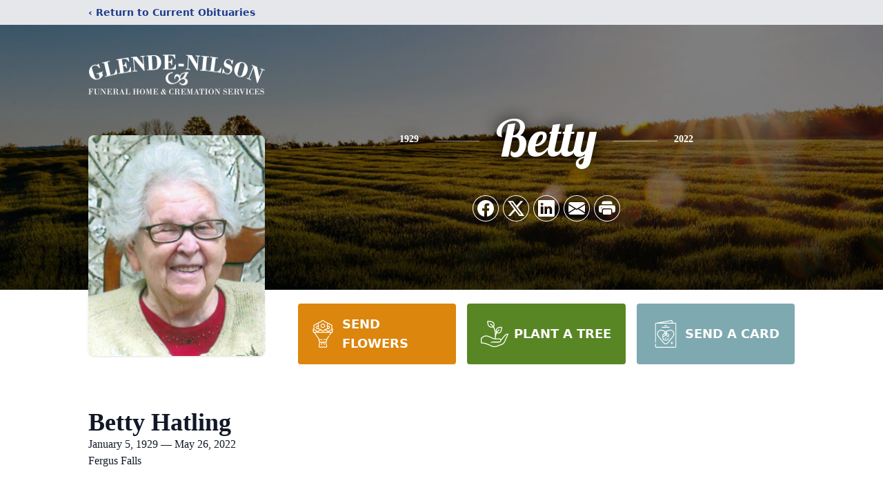

--- FILE ---
content_type: text/html; charset=UTF-8
request_url: https://portal.memoryshare.com/memoryshare/videoplayer/betty-hatling-8096765
body_size: 246
content:
<!doctype html><html lang="en"><head><meta charset="utf-8"/><meta http-equiv="X-UA-Compatible" content="IE=edge"/><meta name="viewport" content="width=device-width,initial-scale=1"/><link rel="icon" href="/favicon.ico"/><title>MemoryShare</title><link rel="stylesheet" href="https://fonts.googleapis.com/css?family=Roboto:100,300,400,500,700,900"/><link rel="stylesheet" href="https://cdn.jsdelivr.net/npm/@mdi/font@latest/css/materialdesignicons.min.css"/><link href="https://api.tiles.mapbox.com/mapbox-gl-js/v0.53.0/mapbox-gl.css" rel="stylesheet"/><script src="https://js.stripe.com/v3/"></script><script defer="defer" src="/js/chunk-vendors.e727ce24.js"></script><script defer="defer" src="/js/app.4936cc51.js"></script><link href="/css/chunk-vendors.1f5fb3b0.css" rel="stylesheet"><link href="/css/app.54a117bf.css" rel="stylesheet"></head><body><noscript><strong>We're sorry but memory-share doesn't work properly without JavaScript enabled. Please enable it to continue.</strong></noscript><div id="app"></div></body></html>

--- FILE ---
content_type: text/html; charset=utf-8
request_url: https://www.google.com/recaptcha/enterprise/anchor?ar=1&k=6LdqOOIhAAAAAPMBoZrMZlDimG-Cd5ZM5LxkPVl2&co=aHR0cHM6Ly93d3cuZ2xlbmRlbmlsc29uLmNvbTo0NDM.&hl=en&type=image&v=PoyoqOPhxBO7pBk68S4YbpHZ&theme=light&size=invisible&badge=bottomright&anchor-ms=20000&execute-ms=30000&cb=ipdcc49nc4wq
body_size: 48666
content:
<!DOCTYPE HTML><html dir="ltr" lang="en"><head><meta http-equiv="Content-Type" content="text/html; charset=UTF-8">
<meta http-equiv="X-UA-Compatible" content="IE=edge">
<title>reCAPTCHA</title>
<style type="text/css">
/* cyrillic-ext */
@font-face {
  font-family: 'Roboto';
  font-style: normal;
  font-weight: 400;
  font-stretch: 100%;
  src: url(//fonts.gstatic.com/s/roboto/v48/KFO7CnqEu92Fr1ME7kSn66aGLdTylUAMa3GUBHMdazTgWw.woff2) format('woff2');
  unicode-range: U+0460-052F, U+1C80-1C8A, U+20B4, U+2DE0-2DFF, U+A640-A69F, U+FE2E-FE2F;
}
/* cyrillic */
@font-face {
  font-family: 'Roboto';
  font-style: normal;
  font-weight: 400;
  font-stretch: 100%;
  src: url(//fonts.gstatic.com/s/roboto/v48/KFO7CnqEu92Fr1ME7kSn66aGLdTylUAMa3iUBHMdazTgWw.woff2) format('woff2');
  unicode-range: U+0301, U+0400-045F, U+0490-0491, U+04B0-04B1, U+2116;
}
/* greek-ext */
@font-face {
  font-family: 'Roboto';
  font-style: normal;
  font-weight: 400;
  font-stretch: 100%;
  src: url(//fonts.gstatic.com/s/roboto/v48/KFO7CnqEu92Fr1ME7kSn66aGLdTylUAMa3CUBHMdazTgWw.woff2) format('woff2');
  unicode-range: U+1F00-1FFF;
}
/* greek */
@font-face {
  font-family: 'Roboto';
  font-style: normal;
  font-weight: 400;
  font-stretch: 100%;
  src: url(//fonts.gstatic.com/s/roboto/v48/KFO7CnqEu92Fr1ME7kSn66aGLdTylUAMa3-UBHMdazTgWw.woff2) format('woff2');
  unicode-range: U+0370-0377, U+037A-037F, U+0384-038A, U+038C, U+038E-03A1, U+03A3-03FF;
}
/* math */
@font-face {
  font-family: 'Roboto';
  font-style: normal;
  font-weight: 400;
  font-stretch: 100%;
  src: url(//fonts.gstatic.com/s/roboto/v48/KFO7CnqEu92Fr1ME7kSn66aGLdTylUAMawCUBHMdazTgWw.woff2) format('woff2');
  unicode-range: U+0302-0303, U+0305, U+0307-0308, U+0310, U+0312, U+0315, U+031A, U+0326-0327, U+032C, U+032F-0330, U+0332-0333, U+0338, U+033A, U+0346, U+034D, U+0391-03A1, U+03A3-03A9, U+03B1-03C9, U+03D1, U+03D5-03D6, U+03F0-03F1, U+03F4-03F5, U+2016-2017, U+2034-2038, U+203C, U+2040, U+2043, U+2047, U+2050, U+2057, U+205F, U+2070-2071, U+2074-208E, U+2090-209C, U+20D0-20DC, U+20E1, U+20E5-20EF, U+2100-2112, U+2114-2115, U+2117-2121, U+2123-214F, U+2190, U+2192, U+2194-21AE, U+21B0-21E5, U+21F1-21F2, U+21F4-2211, U+2213-2214, U+2216-22FF, U+2308-230B, U+2310, U+2319, U+231C-2321, U+2336-237A, U+237C, U+2395, U+239B-23B7, U+23D0, U+23DC-23E1, U+2474-2475, U+25AF, U+25B3, U+25B7, U+25BD, U+25C1, U+25CA, U+25CC, U+25FB, U+266D-266F, U+27C0-27FF, U+2900-2AFF, U+2B0E-2B11, U+2B30-2B4C, U+2BFE, U+3030, U+FF5B, U+FF5D, U+1D400-1D7FF, U+1EE00-1EEFF;
}
/* symbols */
@font-face {
  font-family: 'Roboto';
  font-style: normal;
  font-weight: 400;
  font-stretch: 100%;
  src: url(//fonts.gstatic.com/s/roboto/v48/KFO7CnqEu92Fr1ME7kSn66aGLdTylUAMaxKUBHMdazTgWw.woff2) format('woff2');
  unicode-range: U+0001-000C, U+000E-001F, U+007F-009F, U+20DD-20E0, U+20E2-20E4, U+2150-218F, U+2190, U+2192, U+2194-2199, U+21AF, U+21E6-21F0, U+21F3, U+2218-2219, U+2299, U+22C4-22C6, U+2300-243F, U+2440-244A, U+2460-24FF, U+25A0-27BF, U+2800-28FF, U+2921-2922, U+2981, U+29BF, U+29EB, U+2B00-2BFF, U+4DC0-4DFF, U+FFF9-FFFB, U+10140-1018E, U+10190-1019C, U+101A0, U+101D0-101FD, U+102E0-102FB, U+10E60-10E7E, U+1D2C0-1D2D3, U+1D2E0-1D37F, U+1F000-1F0FF, U+1F100-1F1AD, U+1F1E6-1F1FF, U+1F30D-1F30F, U+1F315, U+1F31C, U+1F31E, U+1F320-1F32C, U+1F336, U+1F378, U+1F37D, U+1F382, U+1F393-1F39F, U+1F3A7-1F3A8, U+1F3AC-1F3AF, U+1F3C2, U+1F3C4-1F3C6, U+1F3CA-1F3CE, U+1F3D4-1F3E0, U+1F3ED, U+1F3F1-1F3F3, U+1F3F5-1F3F7, U+1F408, U+1F415, U+1F41F, U+1F426, U+1F43F, U+1F441-1F442, U+1F444, U+1F446-1F449, U+1F44C-1F44E, U+1F453, U+1F46A, U+1F47D, U+1F4A3, U+1F4B0, U+1F4B3, U+1F4B9, U+1F4BB, U+1F4BF, U+1F4C8-1F4CB, U+1F4D6, U+1F4DA, U+1F4DF, U+1F4E3-1F4E6, U+1F4EA-1F4ED, U+1F4F7, U+1F4F9-1F4FB, U+1F4FD-1F4FE, U+1F503, U+1F507-1F50B, U+1F50D, U+1F512-1F513, U+1F53E-1F54A, U+1F54F-1F5FA, U+1F610, U+1F650-1F67F, U+1F687, U+1F68D, U+1F691, U+1F694, U+1F698, U+1F6AD, U+1F6B2, U+1F6B9-1F6BA, U+1F6BC, U+1F6C6-1F6CF, U+1F6D3-1F6D7, U+1F6E0-1F6EA, U+1F6F0-1F6F3, U+1F6F7-1F6FC, U+1F700-1F7FF, U+1F800-1F80B, U+1F810-1F847, U+1F850-1F859, U+1F860-1F887, U+1F890-1F8AD, U+1F8B0-1F8BB, U+1F8C0-1F8C1, U+1F900-1F90B, U+1F93B, U+1F946, U+1F984, U+1F996, U+1F9E9, U+1FA00-1FA6F, U+1FA70-1FA7C, U+1FA80-1FA89, U+1FA8F-1FAC6, U+1FACE-1FADC, U+1FADF-1FAE9, U+1FAF0-1FAF8, U+1FB00-1FBFF;
}
/* vietnamese */
@font-face {
  font-family: 'Roboto';
  font-style: normal;
  font-weight: 400;
  font-stretch: 100%;
  src: url(//fonts.gstatic.com/s/roboto/v48/KFO7CnqEu92Fr1ME7kSn66aGLdTylUAMa3OUBHMdazTgWw.woff2) format('woff2');
  unicode-range: U+0102-0103, U+0110-0111, U+0128-0129, U+0168-0169, U+01A0-01A1, U+01AF-01B0, U+0300-0301, U+0303-0304, U+0308-0309, U+0323, U+0329, U+1EA0-1EF9, U+20AB;
}
/* latin-ext */
@font-face {
  font-family: 'Roboto';
  font-style: normal;
  font-weight: 400;
  font-stretch: 100%;
  src: url(//fonts.gstatic.com/s/roboto/v48/KFO7CnqEu92Fr1ME7kSn66aGLdTylUAMa3KUBHMdazTgWw.woff2) format('woff2');
  unicode-range: U+0100-02BA, U+02BD-02C5, U+02C7-02CC, U+02CE-02D7, U+02DD-02FF, U+0304, U+0308, U+0329, U+1D00-1DBF, U+1E00-1E9F, U+1EF2-1EFF, U+2020, U+20A0-20AB, U+20AD-20C0, U+2113, U+2C60-2C7F, U+A720-A7FF;
}
/* latin */
@font-face {
  font-family: 'Roboto';
  font-style: normal;
  font-weight: 400;
  font-stretch: 100%;
  src: url(//fonts.gstatic.com/s/roboto/v48/KFO7CnqEu92Fr1ME7kSn66aGLdTylUAMa3yUBHMdazQ.woff2) format('woff2');
  unicode-range: U+0000-00FF, U+0131, U+0152-0153, U+02BB-02BC, U+02C6, U+02DA, U+02DC, U+0304, U+0308, U+0329, U+2000-206F, U+20AC, U+2122, U+2191, U+2193, U+2212, U+2215, U+FEFF, U+FFFD;
}
/* cyrillic-ext */
@font-face {
  font-family: 'Roboto';
  font-style: normal;
  font-weight: 500;
  font-stretch: 100%;
  src: url(//fonts.gstatic.com/s/roboto/v48/KFO7CnqEu92Fr1ME7kSn66aGLdTylUAMa3GUBHMdazTgWw.woff2) format('woff2');
  unicode-range: U+0460-052F, U+1C80-1C8A, U+20B4, U+2DE0-2DFF, U+A640-A69F, U+FE2E-FE2F;
}
/* cyrillic */
@font-face {
  font-family: 'Roboto';
  font-style: normal;
  font-weight: 500;
  font-stretch: 100%;
  src: url(//fonts.gstatic.com/s/roboto/v48/KFO7CnqEu92Fr1ME7kSn66aGLdTylUAMa3iUBHMdazTgWw.woff2) format('woff2');
  unicode-range: U+0301, U+0400-045F, U+0490-0491, U+04B0-04B1, U+2116;
}
/* greek-ext */
@font-face {
  font-family: 'Roboto';
  font-style: normal;
  font-weight: 500;
  font-stretch: 100%;
  src: url(//fonts.gstatic.com/s/roboto/v48/KFO7CnqEu92Fr1ME7kSn66aGLdTylUAMa3CUBHMdazTgWw.woff2) format('woff2');
  unicode-range: U+1F00-1FFF;
}
/* greek */
@font-face {
  font-family: 'Roboto';
  font-style: normal;
  font-weight: 500;
  font-stretch: 100%;
  src: url(//fonts.gstatic.com/s/roboto/v48/KFO7CnqEu92Fr1ME7kSn66aGLdTylUAMa3-UBHMdazTgWw.woff2) format('woff2');
  unicode-range: U+0370-0377, U+037A-037F, U+0384-038A, U+038C, U+038E-03A1, U+03A3-03FF;
}
/* math */
@font-face {
  font-family: 'Roboto';
  font-style: normal;
  font-weight: 500;
  font-stretch: 100%;
  src: url(//fonts.gstatic.com/s/roboto/v48/KFO7CnqEu92Fr1ME7kSn66aGLdTylUAMawCUBHMdazTgWw.woff2) format('woff2');
  unicode-range: U+0302-0303, U+0305, U+0307-0308, U+0310, U+0312, U+0315, U+031A, U+0326-0327, U+032C, U+032F-0330, U+0332-0333, U+0338, U+033A, U+0346, U+034D, U+0391-03A1, U+03A3-03A9, U+03B1-03C9, U+03D1, U+03D5-03D6, U+03F0-03F1, U+03F4-03F5, U+2016-2017, U+2034-2038, U+203C, U+2040, U+2043, U+2047, U+2050, U+2057, U+205F, U+2070-2071, U+2074-208E, U+2090-209C, U+20D0-20DC, U+20E1, U+20E5-20EF, U+2100-2112, U+2114-2115, U+2117-2121, U+2123-214F, U+2190, U+2192, U+2194-21AE, U+21B0-21E5, U+21F1-21F2, U+21F4-2211, U+2213-2214, U+2216-22FF, U+2308-230B, U+2310, U+2319, U+231C-2321, U+2336-237A, U+237C, U+2395, U+239B-23B7, U+23D0, U+23DC-23E1, U+2474-2475, U+25AF, U+25B3, U+25B7, U+25BD, U+25C1, U+25CA, U+25CC, U+25FB, U+266D-266F, U+27C0-27FF, U+2900-2AFF, U+2B0E-2B11, U+2B30-2B4C, U+2BFE, U+3030, U+FF5B, U+FF5D, U+1D400-1D7FF, U+1EE00-1EEFF;
}
/* symbols */
@font-face {
  font-family: 'Roboto';
  font-style: normal;
  font-weight: 500;
  font-stretch: 100%;
  src: url(//fonts.gstatic.com/s/roboto/v48/KFO7CnqEu92Fr1ME7kSn66aGLdTylUAMaxKUBHMdazTgWw.woff2) format('woff2');
  unicode-range: U+0001-000C, U+000E-001F, U+007F-009F, U+20DD-20E0, U+20E2-20E4, U+2150-218F, U+2190, U+2192, U+2194-2199, U+21AF, U+21E6-21F0, U+21F3, U+2218-2219, U+2299, U+22C4-22C6, U+2300-243F, U+2440-244A, U+2460-24FF, U+25A0-27BF, U+2800-28FF, U+2921-2922, U+2981, U+29BF, U+29EB, U+2B00-2BFF, U+4DC0-4DFF, U+FFF9-FFFB, U+10140-1018E, U+10190-1019C, U+101A0, U+101D0-101FD, U+102E0-102FB, U+10E60-10E7E, U+1D2C0-1D2D3, U+1D2E0-1D37F, U+1F000-1F0FF, U+1F100-1F1AD, U+1F1E6-1F1FF, U+1F30D-1F30F, U+1F315, U+1F31C, U+1F31E, U+1F320-1F32C, U+1F336, U+1F378, U+1F37D, U+1F382, U+1F393-1F39F, U+1F3A7-1F3A8, U+1F3AC-1F3AF, U+1F3C2, U+1F3C4-1F3C6, U+1F3CA-1F3CE, U+1F3D4-1F3E0, U+1F3ED, U+1F3F1-1F3F3, U+1F3F5-1F3F7, U+1F408, U+1F415, U+1F41F, U+1F426, U+1F43F, U+1F441-1F442, U+1F444, U+1F446-1F449, U+1F44C-1F44E, U+1F453, U+1F46A, U+1F47D, U+1F4A3, U+1F4B0, U+1F4B3, U+1F4B9, U+1F4BB, U+1F4BF, U+1F4C8-1F4CB, U+1F4D6, U+1F4DA, U+1F4DF, U+1F4E3-1F4E6, U+1F4EA-1F4ED, U+1F4F7, U+1F4F9-1F4FB, U+1F4FD-1F4FE, U+1F503, U+1F507-1F50B, U+1F50D, U+1F512-1F513, U+1F53E-1F54A, U+1F54F-1F5FA, U+1F610, U+1F650-1F67F, U+1F687, U+1F68D, U+1F691, U+1F694, U+1F698, U+1F6AD, U+1F6B2, U+1F6B9-1F6BA, U+1F6BC, U+1F6C6-1F6CF, U+1F6D3-1F6D7, U+1F6E0-1F6EA, U+1F6F0-1F6F3, U+1F6F7-1F6FC, U+1F700-1F7FF, U+1F800-1F80B, U+1F810-1F847, U+1F850-1F859, U+1F860-1F887, U+1F890-1F8AD, U+1F8B0-1F8BB, U+1F8C0-1F8C1, U+1F900-1F90B, U+1F93B, U+1F946, U+1F984, U+1F996, U+1F9E9, U+1FA00-1FA6F, U+1FA70-1FA7C, U+1FA80-1FA89, U+1FA8F-1FAC6, U+1FACE-1FADC, U+1FADF-1FAE9, U+1FAF0-1FAF8, U+1FB00-1FBFF;
}
/* vietnamese */
@font-face {
  font-family: 'Roboto';
  font-style: normal;
  font-weight: 500;
  font-stretch: 100%;
  src: url(//fonts.gstatic.com/s/roboto/v48/KFO7CnqEu92Fr1ME7kSn66aGLdTylUAMa3OUBHMdazTgWw.woff2) format('woff2');
  unicode-range: U+0102-0103, U+0110-0111, U+0128-0129, U+0168-0169, U+01A0-01A1, U+01AF-01B0, U+0300-0301, U+0303-0304, U+0308-0309, U+0323, U+0329, U+1EA0-1EF9, U+20AB;
}
/* latin-ext */
@font-face {
  font-family: 'Roboto';
  font-style: normal;
  font-weight: 500;
  font-stretch: 100%;
  src: url(//fonts.gstatic.com/s/roboto/v48/KFO7CnqEu92Fr1ME7kSn66aGLdTylUAMa3KUBHMdazTgWw.woff2) format('woff2');
  unicode-range: U+0100-02BA, U+02BD-02C5, U+02C7-02CC, U+02CE-02D7, U+02DD-02FF, U+0304, U+0308, U+0329, U+1D00-1DBF, U+1E00-1E9F, U+1EF2-1EFF, U+2020, U+20A0-20AB, U+20AD-20C0, U+2113, U+2C60-2C7F, U+A720-A7FF;
}
/* latin */
@font-face {
  font-family: 'Roboto';
  font-style: normal;
  font-weight: 500;
  font-stretch: 100%;
  src: url(//fonts.gstatic.com/s/roboto/v48/KFO7CnqEu92Fr1ME7kSn66aGLdTylUAMa3yUBHMdazQ.woff2) format('woff2');
  unicode-range: U+0000-00FF, U+0131, U+0152-0153, U+02BB-02BC, U+02C6, U+02DA, U+02DC, U+0304, U+0308, U+0329, U+2000-206F, U+20AC, U+2122, U+2191, U+2193, U+2212, U+2215, U+FEFF, U+FFFD;
}
/* cyrillic-ext */
@font-face {
  font-family: 'Roboto';
  font-style: normal;
  font-weight: 900;
  font-stretch: 100%;
  src: url(//fonts.gstatic.com/s/roboto/v48/KFO7CnqEu92Fr1ME7kSn66aGLdTylUAMa3GUBHMdazTgWw.woff2) format('woff2');
  unicode-range: U+0460-052F, U+1C80-1C8A, U+20B4, U+2DE0-2DFF, U+A640-A69F, U+FE2E-FE2F;
}
/* cyrillic */
@font-face {
  font-family: 'Roboto';
  font-style: normal;
  font-weight: 900;
  font-stretch: 100%;
  src: url(//fonts.gstatic.com/s/roboto/v48/KFO7CnqEu92Fr1ME7kSn66aGLdTylUAMa3iUBHMdazTgWw.woff2) format('woff2');
  unicode-range: U+0301, U+0400-045F, U+0490-0491, U+04B0-04B1, U+2116;
}
/* greek-ext */
@font-face {
  font-family: 'Roboto';
  font-style: normal;
  font-weight: 900;
  font-stretch: 100%;
  src: url(//fonts.gstatic.com/s/roboto/v48/KFO7CnqEu92Fr1ME7kSn66aGLdTylUAMa3CUBHMdazTgWw.woff2) format('woff2');
  unicode-range: U+1F00-1FFF;
}
/* greek */
@font-face {
  font-family: 'Roboto';
  font-style: normal;
  font-weight: 900;
  font-stretch: 100%;
  src: url(//fonts.gstatic.com/s/roboto/v48/KFO7CnqEu92Fr1ME7kSn66aGLdTylUAMa3-UBHMdazTgWw.woff2) format('woff2');
  unicode-range: U+0370-0377, U+037A-037F, U+0384-038A, U+038C, U+038E-03A1, U+03A3-03FF;
}
/* math */
@font-face {
  font-family: 'Roboto';
  font-style: normal;
  font-weight: 900;
  font-stretch: 100%;
  src: url(//fonts.gstatic.com/s/roboto/v48/KFO7CnqEu92Fr1ME7kSn66aGLdTylUAMawCUBHMdazTgWw.woff2) format('woff2');
  unicode-range: U+0302-0303, U+0305, U+0307-0308, U+0310, U+0312, U+0315, U+031A, U+0326-0327, U+032C, U+032F-0330, U+0332-0333, U+0338, U+033A, U+0346, U+034D, U+0391-03A1, U+03A3-03A9, U+03B1-03C9, U+03D1, U+03D5-03D6, U+03F0-03F1, U+03F4-03F5, U+2016-2017, U+2034-2038, U+203C, U+2040, U+2043, U+2047, U+2050, U+2057, U+205F, U+2070-2071, U+2074-208E, U+2090-209C, U+20D0-20DC, U+20E1, U+20E5-20EF, U+2100-2112, U+2114-2115, U+2117-2121, U+2123-214F, U+2190, U+2192, U+2194-21AE, U+21B0-21E5, U+21F1-21F2, U+21F4-2211, U+2213-2214, U+2216-22FF, U+2308-230B, U+2310, U+2319, U+231C-2321, U+2336-237A, U+237C, U+2395, U+239B-23B7, U+23D0, U+23DC-23E1, U+2474-2475, U+25AF, U+25B3, U+25B7, U+25BD, U+25C1, U+25CA, U+25CC, U+25FB, U+266D-266F, U+27C0-27FF, U+2900-2AFF, U+2B0E-2B11, U+2B30-2B4C, U+2BFE, U+3030, U+FF5B, U+FF5D, U+1D400-1D7FF, U+1EE00-1EEFF;
}
/* symbols */
@font-face {
  font-family: 'Roboto';
  font-style: normal;
  font-weight: 900;
  font-stretch: 100%;
  src: url(//fonts.gstatic.com/s/roboto/v48/KFO7CnqEu92Fr1ME7kSn66aGLdTylUAMaxKUBHMdazTgWw.woff2) format('woff2');
  unicode-range: U+0001-000C, U+000E-001F, U+007F-009F, U+20DD-20E0, U+20E2-20E4, U+2150-218F, U+2190, U+2192, U+2194-2199, U+21AF, U+21E6-21F0, U+21F3, U+2218-2219, U+2299, U+22C4-22C6, U+2300-243F, U+2440-244A, U+2460-24FF, U+25A0-27BF, U+2800-28FF, U+2921-2922, U+2981, U+29BF, U+29EB, U+2B00-2BFF, U+4DC0-4DFF, U+FFF9-FFFB, U+10140-1018E, U+10190-1019C, U+101A0, U+101D0-101FD, U+102E0-102FB, U+10E60-10E7E, U+1D2C0-1D2D3, U+1D2E0-1D37F, U+1F000-1F0FF, U+1F100-1F1AD, U+1F1E6-1F1FF, U+1F30D-1F30F, U+1F315, U+1F31C, U+1F31E, U+1F320-1F32C, U+1F336, U+1F378, U+1F37D, U+1F382, U+1F393-1F39F, U+1F3A7-1F3A8, U+1F3AC-1F3AF, U+1F3C2, U+1F3C4-1F3C6, U+1F3CA-1F3CE, U+1F3D4-1F3E0, U+1F3ED, U+1F3F1-1F3F3, U+1F3F5-1F3F7, U+1F408, U+1F415, U+1F41F, U+1F426, U+1F43F, U+1F441-1F442, U+1F444, U+1F446-1F449, U+1F44C-1F44E, U+1F453, U+1F46A, U+1F47D, U+1F4A3, U+1F4B0, U+1F4B3, U+1F4B9, U+1F4BB, U+1F4BF, U+1F4C8-1F4CB, U+1F4D6, U+1F4DA, U+1F4DF, U+1F4E3-1F4E6, U+1F4EA-1F4ED, U+1F4F7, U+1F4F9-1F4FB, U+1F4FD-1F4FE, U+1F503, U+1F507-1F50B, U+1F50D, U+1F512-1F513, U+1F53E-1F54A, U+1F54F-1F5FA, U+1F610, U+1F650-1F67F, U+1F687, U+1F68D, U+1F691, U+1F694, U+1F698, U+1F6AD, U+1F6B2, U+1F6B9-1F6BA, U+1F6BC, U+1F6C6-1F6CF, U+1F6D3-1F6D7, U+1F6E0-1F6EA, U+1F6F0-1F6F3, U+1F6F7-1F6FC, U+1F700-1F7FF, U+1F800-1F80B, U+1F810-1F847, U+1F850-1F859, U+1F860-1F887, U+1F890-1F8AD, U+1F8B0-1F8BB, U+1F8C0-1F8C1, U+1F900-1F90B, U+1F93B, U+1F946, U+1F984, U+1F996, U+1F9E9, U+1FA00-1FA6F, U+1FA70-1FA7C, U+1FA80-1FA89, U+1FA8F-1FAC6, U+1FACE-1FADC, U+1FADF-1FAE9, U+1FAF0-1FAF8, U+1FB00-1FBFF;
}
/* vietnamese */
@font-face {
  font-family: 'Roboto';
  font-style: normal;
  font-weight: 900;
  font-stretch: 100%;
  src: url(//fonts.gstatic.com/s/roboto/v48/KFO7CnqEu92Fr1ME7kSn66aGLdTylUAMa3OUBHMdazTgWw.woff2) format('woff2');
  unicode-range: U+0102-0103, U+0110-0111, U+0128-0129, U+0168-0169, U+01A0-01A1, U+01AF-01B0, U+0300-0301, U+0303-0304, U+0308-0309, U+0323, U+0329, U+1EA0-1EF9, U+20AB;
}
/* latin-ext */
@font-face {
  font-family: 'Roboto';
  font-style: normal;
  font-weight: 900;
  font-stretch: 100%;
  src: url(//fonts.gstatic.com/s/roboto/v48/KFO7CnqEu92Fr1ME7kSn66aGLdTylUAMa3KUBHMdazTgWw.woff2) format('woff2');
  unicode-range: U+0100-02BA, U+02BD-02C5, U+02C7-02CC, U+02CE-02D7, U+02DD-02FF, U+0304, U+0308, U+0329, U+1D00-1DBF, U+1E00-1E9F, U+1EF2-1EFF, U+2020, U+20A0-20AB, U+20AD-20C0, U+2113, U+2C60-2C7F, U+A720-A7FF;
}
/* latin */
@font-face {
  font-family: 'Roboto';
  font-style: normal;
  font-weight: 900;
  font-stretch: 100%;
  src: url(//fonts.gstatic.com/s/roboto/v48/KFO7CnqEu92Fr1ME7kSn66aGLdTylUAMa3yUBHMdazQ.woff2) format('woff2');
  unicode-range: U+0000-00FF, U+0131, U+0152-0153, U+02BB-02BC, U+02C6, U+02DA, U+02DC, U+0304, U+0308, U+0329, U+2000-206F, U+20AC, U+2122, U+2191, U+2193, U+2212, U+2215, U+FEFF, U+FFFD;
}

</style>
<link rel="stylesheet" type="text/css" href="https://www.gstatic.com/recaptcha/releases/PoyoqOPhxBO7pBk68S4YbpHZ/styles__ltr.css">
<script nonce="x8qx68cKr2aZFFU0kGeI8w" type="text/javascript">window['__recaptcha_api'] = 'https://www.google.com/recaptcha/enterprise/';</script>
<script type="text/javascript" src="https://www.gstatic.com/recaptcha/releases/PoyoqOPhxBO7pBk68S4YbpHZ/recaptcha__en.js" nonce="x8qx68cKr2aZFFU0kGeI8w">
      
    </script></head>
<body><div id="rc-anchor-alert" class="rc-anchor-alert"></div>
<input type="hidden" id="recaptcha-token" value="[base64]">
<script type="text/javascript" nonce="x8qx68cKr2aZFFU0kGeI8w">
      recaptcha.anchor.Main.init("[\x22ainput\x22,[\x22bgdata\x22,\x22\x22,\[base64]/[base64]/[base64]/ZyhXLGgpOnEoW04sMjEsbF0sVywwKSxoKSxmYWxzZSxmYWxzZSl9Y2F0Y2goayl7RygzNTgsVyk/[base64]/[base64]/[base64]/[base64]/[base64]/[base64]/[base64]/bmV3IEJbT10oRFswXSk6dz09Mj9uZXcgQltPXShEWzBdLERbMV0pOnc9PTM/bmV3IEJbT10oRFswXSxEWzFdLERbMl0pOnc9PTQ/[base64]/[base64]/[base64]/[base64]/[base64]\\u003d\x22,\[base64]\\u003d\x22,\x22w5LDmHx8w790cm7CgCpGw6R8wrtAw5IETCTCjBDCgcOrw7bCncO5w77CoHnClcOxwpxPw5F5w4cJQcKiacOtc8KKeC/[base64]/w4tTUsOfJn/[base64]/CjMKkwqgQwpTCmVvChjxTUWtMV37DkUnDg8OER8OAw57CmMKgwrXCucOWwoV7Z2YLMiU7WHcgScOEwoHCug/[base64]/GHTCpMKpQGnCrcK1eMKfdcO1wqV5acKOYUgDw4HDnErDjgw+w4UPRTxIw6tjwrrDiE/DmRECFEVXw6vDu8KDw6chwoc2FsKkwqMvwp3CqcO2w7vDqxbDgsOIw6DCnlICFy/CrcOSw5xTbMO7w5h5w7PCsRdOw7Vdb31/OMO1wqVLwoDCicKew4puTMKPOcObfMKpInxhw6QXw4/CtsORw6vCoXzCtFxoXmVvw6/CuyQ6w559DMKDwoReZsOcHDFhTAUDQ8K4wonCpAENCsK/wrZzfMOAD8KmwobDtkAswojDoMK6wrZBw7sjd8OxwonCkxDCi8K8wqjDl8KUT8KEeDTDrzPCrAXDlsKLw4LCpcOUw7xIwpguw6nDr2DCksOIwoTCvU/DmsKgLWgtwpoIw7dTe8KcwpQyRMKzw4TDhxrDonzDrWgpwpxSwrDDiDzDrsKlb8O/wrjCk8Ktw4UwAEPDj15Dw55CwqdowrJcw7pdDMKBJjbCsMO/w6zCtMKLZkZjwp5VQT9zw6PDm1DCj1MkRsOwJH3DglbDkMKbwqbCsz47w7jCl8K/w68GSsKXwprDqk3Dr1HDhDAQwozDvFfDgTUuL8ONKMKZwq3DsBjDhhbDrcKlwrEAwphzNMOUw7Qgw5kbesKKwqQGJcO5VHhmPcOOB8OOWSxqw7c1wr7CiMOCwrR/woTCtT/DoCBVYBXCvQnDqMKOw51Uwr3DvhPChBQ+wr3ClcKNw7TChxBPwrbDr07CjMKmdMKew4HDtcKtwonDvmAfwq5gwrvChsOcAMKmwpvCjyZjIFN4ZsKWwrARdic0wp5caMKSw7TCucOWFxHDk8KaBcKxe8KjRHtxwo3DtMK7fCbDlsKUIEDCjMKeUMKUwo9/XzvCgsO4wofDksOGaMK2w64cw4BUARMgNl5Qw5bCpsOPRFpYGcO0w6DCpcOswqJVwpzDv192HsK4w4c9ChrCqcK4wqHDhG/CpSrDgsKCw7J8XgBuw6oYw6PDi8Knw5lDwrfDnCEiwovCucORInlwwpNqw4kMw7oywpI0K8Ohw5hJd3YTNnLCtkQ4OUQcwr3Ctlp0Jm3DnlLDi8K2GMO0bVzCmCBfN8Knwq/CjTsWw5PCugHCqMKoccOjL3MvR8OVwrwNw6BGWcO2W8K1DXPDkMOEUUJyw4PCgm59b8Oow5zCicKOw4bDtsK2w6d2w6cSwrpiw4prw4vDqElRwrFTHC3Cq8O4XsOzwogBw7PDmSF0w5FCw73CtnDDtifCvcKvwr52BsONEsK/[base64]/CocKeL8KEAA/[base64]/CmcOXIwV4eA1lI8KdbMOUJkZGOsK+w6TDsUhKwpUpQ0LDg3RMwrzCvHjDncKdLhl1w7/CqHlcwrDCmQVZeHrDhw/CmQHCt8ORw7vDtsOtdDrDoADDlsOgIWtSw4vCrlpwwp4YQMKZMMOOTkt8wo0dIcKQAHAMw6grwoPDm8KtRMOnZzTCuAvCiw/DjGvDmMKRw5bDocOZw6FtGMOffS9sfHklNyvCs3nCpwHClnTDlVNALsK4EMKTwoDCiwLDr17DiMKaYjDDjsKsBcOrwpzDmMKWeMOMP8KLw7s/EUQnw4nDs3XCmMOgw7vCtQnCiCXDkyNqw7/[base64]/DucOvwpTCgSfCgsKew58zw7/[base64]/[base64]/CncOsNXfDh8OqcWNaXnFCwpTDkhJMwoYdwrRbw5wiwqN6d3nDl0YGHcKbwrvCi8OBe8KuTR7Dp1Qpw5IIwq/Ch8OcRm5bw7XDoMK8IGzDmcKQw5HCt2rDrcKtwroIc8K+w5dDVQ7Dn8K7wr3DnhPCuyLDicOIKnfCocOmR3TDjMKWw4t/wr3CmjZgwpLCnHLDkjPDkcOww6zDqW1/w4fDg8OFw7TDl3rCgMO2w7rDoMONLsKKECgRFsOnX1JHHk0nw5xdwpnDrFnCv0bDg8OzO1/[base64]/DnjU1GjgKwr0rfsKfw57DrEzDtMKpwobDiQM/BsOTYMKYFnbDsCLCrxAXOSXDh3V2McOYPVLDpcOHwopjFk3CrGvDiSvCv8OLH8KeIcKEw6rDq8Kcwow0El5Nw6HDqsKYCsO7cxAFw7lAw6fDm1Jbw5bCmcKTw73CmsO0w7FNPWAtQMODWcOpwovCu8KtKUvDi8Kkw51cbsK+wr0Gw70/w5/DvcOyNMK2I0M0d8KzWiPCkcKYcVx7wrQOw7xqYMKTbMKlfghow7IewrPCk8K+Ox7ChcK/w6fDvEsiXsOcbGZANMOwBWfClcOmJMOdRsKyOQnCnjLCr8OjekAnFAJZwpphMyktwqvChyvClmLDjxHChFh1DMO4QG89wp4vwq3DgcKMwpXDp8KPSWFNw5bDnHBOwo8IXAtLViXDmQXCmmLCt8Otwp48w5TDv8Oxw6MENyE5SMOIw5/CjiTDmV/CucKeF8KlwovCryHDo8OiLMKvw5pNLxslecOew5ZSLU7DlsOiDsODw7PDnWgtcAvCghYDwqpmw4jDjQ/[base64]/Co0ssVl4OScKFQcOBw7JbDcOywozDghdpw7/DvcOQw77DocOdwqbCvcOPMcKqAMOJwrtqccK4wp9ZBsO9w5nCqMKbYsODwq8VI8K2wo1ywpvCiMKrJsOJGnzDqi0qbMK2w4MPwqxXw7Nfw5l+wo3CmGp/[base64]/CgF1gO1nCjMO8T3nCpVJMw6bDncK2f0XDu8OXwoZawoIfOMKnAMKrfHvCo3LCih4uw5taP23CicK/w6rCtMOgw5DChcOpw4EEwopIw5nCusKpwrHCucOuwpMKw5DCmzPCp0J5w4rDuMKzwq/DnsOTwqrChcKAI0zCusKPVXU4KcKsdMKCADbCp8KFwqlew5HCocORwqzDlBd9V8KOHMK5woTCrsKtbDrCsBt7wrXDgsKmw67Dr8KHwpM/w783wr7DuMOiw4zDkMKYW8KIHRzDq8OHUsK/eBXChMKnVBrDicO2R0LDg8KyWsOBN8OqwpJbwqkMwpNhwp/DmRvCosKXfsK8w7vDmiPDoghjKynDpgIyLE3CuSDCtkTCrwPDjMKfwrRcw5DCkcKHwqMKw6h4RSs9w5UjUMOON8ObMcKvw5Iyw6sLw5bCrz3DksO2ZsK+w7jClcONw4FXH2bCjD/[base64]/wqvCl3jDkU5zwpAFwrHCvwXDtMK4w4IXChUbFMK6w7/CgsOXw7TDqsOFwoTDvEshdsO4w4Zvw47Di8OvJBZPwqvDkBMTYcKtw6/DpsOrJcO5w7MCK8OdP8KEUG1Bw6gtH8OVwp7Dn1TCvMOsT2c9UDFGw7rCp09/wpTDnSYJQ8K0wqVTSMOrw6DClU/CisKbw7bCqXBBdQ3CtsK5aFTDj3RxHxXDusOywqbDh8Ohwo3CpyjCncKGGATCssKXwrFOw6rDtmhYw4UcPcKEfsKgwpDDu8KEe19LwqnDgS4wIDhgQcKvw4FDQcOwwoHCpmTDiTNiV8KSRTzClcOPw4nDs8Oqw6PCunVwZ1s3YTVqR8Oiw7hGcmXDk8KGMMKcbyPCix/CvzTCksOPw77CvXTDkMKUwrvCssOCH8OKecOEZ0vCj04sbMKew6zDp8K3woPDqMObw7k3wo1iw57Dl8KRSsKLw5XCsxHCv8OXcVvDtcOCwpAlNDvCpMO8DMO2OMKYw73Cg8K6YRbDvl/Cu8KPw5EYwpVww4xXUUVhACJzwobCsAfDsUFGZCtow6B3cUoBEsOtHUdHwrUZVCVbwrEVfsOCaMKUR2bClV/DkcOUw7jDqEfCpcOrJhU3FUfCusKRw4vDgcO6aMOiJ8KKw47CqmLDo8KJIXLCqMK5XMOwwqXDnMOwWQzCgBjDgHfDusO/acO1c8OZRMOAwpQ3N8K4wrjCj8OfVy7CjyI/w7TConcPw5EHw4vDgcODw5xvCMK1wr3DpX3CrT3DmsKscU4idMKtwoHDvsKYEmBPw6fCpcKowrA5H8O/w7fDvXhOw5jDnwdwwpXCiisewp14HcK0wpB7w4N3dMKwa2rCiy9BX8K5w5vCkMOSw5jCpcOww6FwZhnCusO9wo/CqytycsOmw7hDfsKaw55pH8KEw6/DkhA4wp9swovCkidIfsOXwpXDj8OYMcKbwrbDhcKlbMOew4vCmmt5A2gefiXCpMO5w49ENsK+IQVIw6DDn1/DpxzDl1EET8K/w78EQsKUwqwpw6DCt8OuJHrDl8KjZDnCq27Cl8OiAsOOw5fDllkXwo3DncOOw5bDhsOqwoLChVskEMO9LHZQw7DCsMKbw7jDrMOPwqHDm8KHwoc0w4tHTsK5w5/CrAZXaXIhw4c0WsKwwqXCpsKuw5xKwrvCkcOuYcOVwqLCtMOSYyjDgcOXw7o5wo0Uw5QLUkg6wpFjM10gBcK/S3HCs1IHH28rwozDp8OYf8OLQ8OWw644w4U7w5zCscK8w67ChMKsOVPDkHbCr3ZXfSjDpcO/wrkSFSoQw6rDmXt1w7nDkMK3AMOSwoAtwqFOwr1ewrlfwrrDnGnCtg7DrTfCu1nDrA1LYsOYEcOJLXXDogPCjR0AHcOJw7bCosK/[base64]/CuU/ClH0kTgF7wrkHFnFvwojCncKQwqwYw7V/wqrDn8K0wrMGw7wcwr/[base64]/[base64]/Dvjc+XcKjwqZ8wo8Sw69hwpEGCVzDkjLDq8KYJMOIw4lOeMK2wo3CuMOYwrQJwqInZgU+wp7DlcODHRlrTijCpMOOw7gZw4cvCnMPwq/Cn8OQw5bDgVrDr8Onwoh0CMOQWWBiLCdxwpTDlnDCj8OsAcK3wrgjw50jw4x8dCLCtWlmf258JQjClTvDmMKNwpBhwrXDlcOIY8KTwoEZwo/CjQTCkh/[base64]/CusKaccKZw7bDmA3CtjXDssOzYcKXKsKoACVuwqjDgk7CtsOMGcOtdcOCGCs3W8OLRMOrWFfDnRt5W8K3w7DDqcO1w7/CvEhYw6osw7YPwodGwpvCpSPDmXchw63DgyPCo8OWYzQOw61BwqIzw7ELAcKAwposA8KfwqnChMKLUsKsKyVgw6DCjcKTHxNzGEvClsOow5rCmB7ClgfCs8KoYwbDu8OlwqvCsAQdKsORwqJ/EHU9JcK4wqzDoQzCsCoPwrYIbcOZE2VowqXDusKMeX8lUAzDpcKiTmDCkx/Dm8KHLMORBjgTwoQJUMKaw7bDqgFsfsKlG8O0DhfCmsOxwpgqw4/DjGTCucKcwrBFKXMZw5fCsMKXwqBNw5BPFsO3Vh1BwrjDm8K2Em/DqTHCvQYEVcONw5YHGMO6QSFxw7XDo11jZMK1f8O+wpXDocOTHcKMwqTDp2LCgsOGUWQ/fA4wZW/Dmx3DusKFBsKdPcO5V1bDnGIqMS84GMO7w7c3w6rCvlIPAmdKJMOAwrxpGWlMYQZ7w5l6wqMBCVZyIsKpw49Twow+b3ljFnQANDzCmcOEMWMvwonCs8OrB8KsEx7DozfCrFAybwDDuMKud8K/dcOywozDvUDDphZdwp3DlRrCusKZwoM4TMOEw59swqIqw6TCscK4w5nDp8KwZMOcHRpSH8KfO2kNOcK4w6fDtzHClMOPwo/CrcOPESPCljseZcOLIQjCosOjB8OrTifChcO1H8O6OMKDwpvDgAsNwowPwpvCicOIwrB3TjzDsMOJw68QOR5bw7NLMcKzJBLDgsO3EE9tw4DChnwjKMOdVkLDv8Ozw4HCsC/CsUDCrsOSw7LCgmYTR8KQOX3CjETDlMKww7NUwrHDu8O+wpRSE1fDqGIcwrwiPMOzUltaf8KQwqt7bcOxwpvDvMOuPF7CssO8w7LDvEjCk8OEw7rDmcKxw58vwrplQntLw7bChAB0cMKiw43Ci8K/S8OEw6fDjMKMwqdPUl5LIcKiNsK6wqgADsOkFcOlLcO0w6DDml3ConLDi8KewpbCl8KEwr9eSsOvwoPDnwJfJy/DlHtnw6MLw5YtwqzDlHjCicO1w7vDo2sMwqzChsONAyrDiMKQw7R1w6nCmj1wwohZw5Yawqlpw4nDhMKrYMOww7JswpJkG8K2McO1WS/CoVbDhcOzb8KmKsKZwql/w4twC8OJw7EKwq5yw7doGsKaw7PCq8O0B1UBw489wqPDh8OFHcO+w5fCqMKjwrFswprDjMKJw4zDrsODKRQ4woFww7kcKExaw4RoesOTGsOtwqpjwotqwr3CtsKfwqoiKcOKwpvCm8K9BGnDnsKbdTdzw75AAU/[base64]/wrYuw6/Di8Oiw7pVY8O8wo5uw5PCtgBkwonDmhbDqMKMFg1YwqFJDE56w63CjGXDm8KfJMKfVBAof8Oiwr7CnR7Ci8OdccKjwpHCl2vDim0kNcKMImHCicKqwoE9wq/Do3bDpVBgw7FccDLDqMKwAMO6wofCmitOWzR4QcKjd8K6N0zCsMOAB8KDw69PQsKPwotQYcORwqEPQmvDjsO4w5TCncOJw5EIaCh0wq/DvVYJd33CmCIgw4hMwprDoDBQwqogAw1Hw7wmwrbChMK6w4HDrSF3wqgKPMKiw5wvM8KCwr7ChcKsR8KEw5xrTn8yw4bDpcKtWyDDgMKww65+w6LCmHJJwrQPRcK8wqzCncKHJ8KBBh/CughHc2nCl8O0VHjCmmjDocKowonDkcOdw4RKRhTCh0LCvn49w7xuYcKgVMKRCXzCrMKew5kVw7V5VlvChXPCj8KaTy9UFyA3CkrCicKkwrMnw5DCncK+woMrHREsK0EgfMO/[base64]/T8KaHlowwoAXcld1w7YYwrfCpcOYw4M8EsK4XMO2LsK+K2LCpUrDqR0Hw5TCmMObfAUQemLCkiA2fFjCtsKiHEvDoAvChnHDvHRew4hGfyDDiMKzScKZw7TCs8Krw5rDk1AgM8KYGT7DsMKbw5jCqi/[base64]/CkFjDjHIBSHDDkQlHwq01AsOZw7gsw45GwoZ+w4Mkw4MVIMKjwrtJw43DkzgVKQTCrcKubcKhK8Osw445H8KoeDfCkAYtwrfCkWjDqh1zw7QBw6UTKiEbNTTDum3DjMOsJMOjfETDvMK+w7YwCRJowqDCscKLR3/DlDtawqnDp8KAw47DkcKqYcKUIBhbWFVpwrQsw6Fmw6x8w5XCtnLDgwrDviY3wpzDlms+wplFbXwAw4zDkAPCq8OGCXQOEmLCkDDClcK2ZQnCr8O7w5gVNiYZw68Ed8KUT8Kkw4l4w7tyZ8Orc8KdwqZQwq/Dv2HCr8KIwrMHCsKaw4tWak/ComlAOMOrXcOwC8OCfcKKcnfDhTvDiUjDomfDqDzDvMKww7BRwpx9wpXCocKpw7bCjG1GwpoMHMK7wqnDuMKOw5TCojw6TMKAdMK4w4tpPA3Dr8KawogMCcKDD8OyLA/Cl8K9w45iS31texvCvg/DnsKcJjDDsnhMw6zChWXDtC/Dg8OqUUzDrDvCtsOPSFAawrwnw50bR8Opex1+wr7CunXCsMKrNXfCvH/CuhB6wqvDlEbCp8OmwoLCvRRqZsKCBsKGw59rZsKyw4RYfcKzwp7Cti1xaz8XAUHDqElAw5cHY0FNfAUAwo52wp/DlwxcKMOAcxPCkSDCnFnDlMKCcsOjw6deQRwHwrkbaFA7S8O0Xm0xworDqAJgwr5HT8KHdQ91CcORw5nDtsObwrTDqsOPd8KSwr49WcKXw7vDo8OywrzDs2wjeSLDjGkvw4LCk07DjxImwp8iHsOBwrrDjMOuw7jClsKWKSfDgQoTw4/Dn8OBG8OFw5kSw77DgWzDjw/Cn0XDiHFHVMO0aiPDmAtBw7nDh2ISwp9lw4keO1/[base64]/[base64]/CmXJEM8KVwozCsm/DuVgkMUTDoEvDnsKuwp4zImYQZsOifsKRwrfClcKUAkjDoELDksORNMOewojDs8KYcEjDqn7Dh1xLwqHCq8OSBcOwey9lfX/CpMKnO8ODI8KeA23CtsKIB8KpYxfDljjCrcODI8K9wo5bwpHClcKXw4TDgBAIHXLDqGURwpbCqcK8QcK3wonDizzDp8KOwqjDr8KGO2LCpcOMJksfwogoGlLCh8OQwrLCsMOUakVnw4R4w4zCnAMNw4g8exnCkARUwpzDkX/DsELDkMKoT2LDg8KAwozCjcK9wqg3HAxNw49YJ8OKd8KHH27CoMOgwozClsOuY8OvwrcrXsOdwo/CmcOpw7xMFcOXVMK3aQXDucOCwr4/wpAHwoXDnkbCtcOCw6/DvwfDvsKvworDm8KeIMO3TG5Kw5fCqQ0jbMKgwovDisKhw4TCgcKAS8KBwoHDgMKgJ8OqwqzCq8KTwrzDsmw1JUk3w6vDpAHDllQOw6gIcQYBwrEKZsObw68gwo/[base64]/CnMKYUlJrOiJ1w4BHwq3CmcO0dW7CusKwTDnDr8OQw7bDmF3ChMK7N8KDaMKQw7RXwo5vwozDvCHDuCjCo8Kmw54/bjFJPsKHwqzCgkfDicOoBiLDp2Awwp/DosOcwokEwpjCq8OMwrzCkgHDmG8YYGHClxAGD8KTd8OWw7wYD8OQRcOrAW4vw73CosOQOgrCqcKwwr4mXV/DvcOvw4xbwpgqCcO3IMKTVCrCpUsmHcKkw6jDrDVUScO3NsKmw6A5YMKzwqYuPlIPwqkSQXrCkcO8w7lFeSrDknVSChHDuywvE8OFwoHCnTI9woHDvsKtw5wCKsKhw7nDscOKP8Oxw6XDv2rDizYBVMKWwrkPw5ZBEsKNwqIUfsK+w6bCg1BcP2vDsmIeFEdyw4bDvE/Dn8KTw6jDg1hrOcK5UwjCoVbDtDTCkjfDhk/ClMK6w5TDmlFJw4gyfcOZwonDuDbCtMKafMOew5HDoiQnN07DpsOzwo7Dt0EgMVbDkMKvd8Khw71uwqHDq8KjW17Dl2DDvwbCrsKWwrzDg3BCfMOpLMOEL8Kawr5UwrPCoz7DuMOkw7MKNsKpecKbUcOORcKkw7QBw6crwrkoScK9wr7ClsKPw59/woLDg8OXw59Wwqs8wrUcw6bDpndZw4gtw6XDqMKXwrrCuj7CsELCoAnDhgzDkcOIw4PDtMKUwpdMCS4mD25hTzDCrwjDucKlwrLDlMOfSsKqw5dtOiPCsBYkYxvCmFZqEMKlNcK/[base64]/CtsK5XcOdAcOzw77DssK6FsKaw4VcwrzDq3TCoMODVWMKJXtmwqA0PVtOw7cGwrl8GcKEE8OjwrQ7CEfDlhHDtFTCu8OEw4ZcSxVDwpXDoMKYNMOdCsKXwpXCvsK2Sk0JESzCol/Cl8KwQcOObMKEJmjCosKPZMO0B8KHKMOpw4HDiiTDhU4wNcOnwrHCgETDigcww7TDucOnwr3Dq8KJLETDhMKfwqgbwoHCr8O3w7jCq0fDkMKCw6/DgwzCs8Kdw4HDkUrDnMK5TBvChsKEwq/DkSbDlA/DkV0OwrN4EMKNb8OtwrHCnwrCjMO2wqlzQsK+wpzCh8K5ZV0fwp7DvnLCsMKrwoZ3wpAYPcKdFcKhDsO0bhwdwq1/CMOFwpzCj0DDgQBAwpfDs8K9c8OQw7J3VsKxYCUPwrhrwrw/Y8KDOsKff8OHajdXwr/ChcOHImQTZGh0EFZdcVvDr30bFMOSU8O1woTDuMKbbD0zXcO4OwYLXcKuw4/DuA9LwolxWhrCr0h0K3TDhMOIw6fDk8KkGCrCkXVdDjDCr1DDusKsL3jChE8KwoPCgsKLw4/[base64]/ClE8kw64Kwr3CghFwwqZ+wpM5KUfDnnpvPmB0w73Dg8KFMsKHMHPDisOSw4V+w5TDpMKbHMKvwqtpwqUMMHMqwqR6OHfCoR/[base64]/DvMOow57CulHDowx9EcOSD8K/WsKBNcOXw6zDnVQ8wpPDkEJZw5drw4guw6fCgsKlwpDDqQzCnEHDnsKYMSHDj3zCrcKSIVZAw4Fcw47DhcKOw4x0DBnCksOVR2B4FkcAL8Oxw6tFwqpkHgZbw69/worCr8OFw7nDsMO3wpldRsKqw6Few6nDucO+w6AhR8OqdRXDlsOOwoJcFMKEw7bCpsOAd8Odw4J4w7FPw5RMwpvDp8Kjwrw5w4bCqH/DjGAHw5fDp1/ClTt5WkrCtX3Dh8Oyw77CqjHCoMK0w5LCqATDgcK6Y8Ouw5zCg8O0YDxIwrXDlcOlc0fDhH1Ww7fDlAwDw7IOK23Dly5kw60JKwfDokjDn2PCtAJIPEZOKcOmw4xFCcKFCTfDnsOKwpLDtsOUTsOtV8K+woXDhxzDr8OpR04Iw4PDny7DgsKVOMOcOMKYw6/[base64]/[base64]/[base64]/Dkw3ClwnDg8KOwr/Ds2RUHTdGwprDrhk7w5bCmBbCmGbCqUw4wr1FdcKRwoIiwp1Uw6RkHcKmw5XCmcKew5lbXUDDnMO5OiweMsKGe8OsDT/CscKgMsKvEz8sUsKRRWzDhMO/w4fDgcOGMzDDiMOfw4rDhcKoDT49w6nCh3DCm3ATw4kkVsKlwq4sw6ITXMKNwrjCtQbCiR8wwonCtsKDByzDhcOcw6YuI8KZNz3DkhDDtMO/[base64]/URtiwoHCi3JmUsO8wo/CoVYSV0/CrhE1w57Cj1p6w7TCv8O0JSJhfBvDjzPCth0UZwJXw55+w4MFPsOBw5LCrcKtWnE+wq4LRQzCpsOswokewpkgwprCt3jCjcKePxbDtDFqWcK/akTDgnQFbMKRwqI3HkJ1eMOUw6BWOcK/O8OiB31SFwzChMO7fsOhanjChcOjMgXCuwPCuy0kw67Dm2cJb8OgwoLDomYCDis0w6TDrcO6Ri48IMOPJsKpw5rChEPDvsOlBcOEw4lcwpfCusKdw7/Dt2PDiUHDnsOvw4TCv1HCoGTCssKKw4U/w6JHwqZmVh0Fw4zDs8KQw5Yewp7DmcKWXMOBwptmBMOGw6YnGWHCp1NZw69Kw70Iw7gfwo/[base64]/wqAjwobCisO3wp/Dg8K3WcOUw7bCs0EYU8Odwq/DjMOSGn3DuWUATMOqCW1ww47DosOCd0DDoDAJTsOgwr9deXlLVA3DjMO+w40EXMOFAV7Cq2TDlcKpw40Sw4ggw4LDgkrDgGYMwpTCu8KbwqVPCcKsU8OSHy/[base64]/DgVnDtT7DinLCsChiwpAWVcKnw7PCrcO4w50KwqjDlsOaQhVZw6dqLcOBeGliwp1iw43Col54UGbCjC3CjMOVwrlYJMOUw4Evw7AywpvDgsOHJyx8wpPCrDFNb8OxZMO/MMOgw4bCjVQOO8Kdwq/CnMO0AGVhw5nDq8OywrRZKcOpw4HCtR8gSCbDvDzDl8Kaw4grw67CiMKUwrLDkwTDkmTCuw7DkcOYwqlXw78yW8KNwo9XSy0of8KwPFl2J8KywooWw7bCrC/DrHbDkmvDgsKqwpDDvDrDssKmwq/[base64]/[base64]/CsGAMOA4ZwoHChnEmMT1mPCDCnMOhw70wwrQnw6k6NcKFCMKrw44JwrAHHmbCqsOawqoYw7XCmjADwqwjbMK+w73DnsKKYcKNOEDDqsKWw57DrnpuUm4QwpsjEcKLRcKjXTfCv8Omw4XDr8OFLMOXKX8mEW9kw5LCuwU8w4LDrRvCvk4wwqfCu8OPw7/Djg/Dv8OGW1AGDsKyw6nDg1EMwpzDusOcw5DDi8KYCSnCqWdECT5Dei/CnnfCmWHDi1ggwqA0w6bDocK9f0cmw6vDrsOpwqQgV1vCnsKcdsOGFsO1G8Omw4xeMlhmw5Zkw7zCm0rDgsKPK8KMw6bDlsOPw6HDuRIgSGZ3wpR6AcOCwrg2DH3CphDClcORwoTDjMKTw4fDgsKyP1bCssKlwp/DjU/CjMONB2zCn8OlwqXDlQ7CsB4VwpEgw4bDt8KWcXpZN0TCkMODwrDDhMKZe8OBesKgAcK3fcK2NsOAWAbCuAZDPsKsw5jDu8KEwr/CgFseN8KzwpHDkMO5G3Qdwo/[base64]/wrM4XsK2w4fDo8O7LMO6X8O3woTCjnUiw4RjazNyw7ANwrAGwpsjaBNBwr3CkjRPYMOOwoVQwrnDggTCtSJmW3nDnWvDiMONwphXwqvChTDDn8OEwqLDi8OxWyJWwoLCgsOTaMOdw6nDtxDCqXPCucOXw7/[base64]/GsKDNj/[base64]/DhXxSw70ew4HCsMOtw4J2NAXCssKWC8Ojw74mwqzCpcKRDsKtE35jw681Ckx5w6bCp0nDtDbCp8Kfw4sIEVfDq8K2KcOBwptSYGDCv8KSO8KIw5HCnsO0W8KhNgIJC8OqNTFIwp/CrcKND8OLwqACKsKaK1RhZA9SwoZqZMK5wr/CsnfCgmLDiGMBwrjClcOIw63CuMOWTMKDAR0DwqE2w6dOeMOaw51tfXZCw5h1WHshG8OZw5XClMOPecOXwovDrAHDhRjCvzvCgzVITcKaw7QTwqE7w4oswr9GwpnCnSHDsVxzJRBPSC/DlcODXsKSWVLCpsKxw5hRPxsRVcO+wok/[base64]/DsA0IN8OAW8K/w57DpcObZ2cQYcOVOkUjw4rCvElsMkRZcH11YktvZMK+dsKtwpUJKsKSD8OhBcKgX8KmTMOIZcK5bsOGw60LwpofZcO6w51LFQwQEk90JMKAaDFWBU5HwoXDm8ODw65ow5JEw6Ipw41TAAlzXyrDjsK/w4AjTDTDksKhSMO/w5nDncOwSMKtQRXDlEjCuj52wqjCt8OAMgvCmcOBQsK+wqMtw6LDmhoUwql4A08owq7DnUzCtcONEcO7w4PDt8KLwp/CsFnDmsODXcO0wqZqwo7DisOSwovCv8O3QMO/Rn8uEsKuBSrCtTPDo8KWbsOyw7vDrsK/MAkEw5zCicOhw7Bdw6LCuy/DhsKqw6XDm8Oiw6HCg8O2w6glHSZnPCDDsHN2w4UuwokHO1NBGXzDhMOewpTCm1HCr8OqEz7CngLCmcKZcMKTKXvCn8OeM8KBwqRSL15kRMK4wrNqwqbCjhBewp/ChMKmHcKGwq8Fw6MeAsONCQzCqMKBJ8KOYzEywonCo8OPdMKLw5g5w5lsUBwCw5jDqg9ZHMK9O8OyUTQLwpsgw4XClsOlOsOww4BANsOKKMKaWxhSwqnCv8K0HcKsB8KTTcOxS8OdYMKyRncBNcKhwpoDw6jCiMKHw6FWORbCpsOJwpvCnDFPDyozwo/CrUEpw7zCqmvDsMKvw7pBeR/CmMK7JhrDlcO8XlLClDTCuFhwUcKjwpLDvsKnw5YOCsOgAcOiwqA7w5rCpyF9TMOPW8KnRVwTw7PDlilMwodoVcKtXMOeRGrDuEdyFcOGwqHComjCosOFWcKJQn8oG1k6w7RCGwnDsyEfw4HDkG/ClWYLMHbDtFPDpsO5w65uwobDrsKwdsOtXSkZbMOTwp4CDWvDrcKoEcKowofCsB9rEsKbw6kUY8OswqYAdXxRw7NRw5TDlmR9ScOCw6bDuMOVAsKOw4s9wp1Iw7kjw7Z0dH44woHCrMKsTBfCg08Pb8OzDsOoDcKow6gsPD/DmMOzw67Cm8KMw4TDogHCnDXDowHDmmXCvB3DmsO2wo/DgDnCvV9nesKNwrPCvgLCtB3Dulxiw7UVwr3DlsKPw4HDtxgrWcO1wq3DusKnZMO3w53DmMKMw4XCs31Xw5BnwoFBw5sBwozCgihow7lVHlTDscKZHxnDvhnDpsKRBsKRwpZBw79FIcOuw53Ch8OuBUPDq2QsKHjDijpHwq8Pw4fDnXIBWn/[base64]/ChcKEwoPDv8KEYBvDnGR3CsK1woUiRVrDpMKiwqZ9EFIWRMOVw5nDkgbCusO6wp8gIRXDiVhyw4VuwpZ4HsO3IBnDlnbDlsOrw6Mcwp9XRCHDkcKUOjPDo8K9wqfCi8KsW3ZoFcK0w7PDuHAgK0N7wp9JBzLDgCzChAkZDsOUw7UIw5HCnl/Dk0fCkR/[base64]/VTDCi8KqwpfDjBsqwoXDhXwawoXDqSgvwoXCmsOvwqIrwqchwrXClMKhRMOMw4DDsg9Cwowywqlxwp/DlcOnw41Kw7RPBcK9PCrCpQLCocOEw5dmw60aw6hlw58vf1tDFcK3QMKDwqIEPmPDoi7Dn8OoRn0sB8KvGnBYw4Ihw6bDp8OZw4/ClsO0DcKPbMONQnDDnsKgc8Kgw6nCpsOxBcOqw6XCtFnDplHDuAHDqj9pJMKoAsOkeT3Dl8KgGFoJw6jDqjzCtkkwwp/DhcKCw5h9wqjCqsOTTsKNPsKidcOewr0aZjjDvHFWIz3ChMO/MDEUH8KHwok/w5QzU8OzwocUw415w6V+BMOKZsKqw5NACBhCwo4wwpnCr8O8ScOFRyXCqcOywoh1w5/DucKhVcKKw4XDj8OKw4MTwqvDtsOCFmXDr28xwoPDicOHX048b8OgJ1LDscKcwohew6/DnsO/wqkVwqDDmFcPw59EwqYXwo04VCLCr0PCuU7CmnLCqsKFcUjCiRJ/[base64]/DqWlha8K+wpBzDBzCsi5ww7xnw4jCuMOawr9RUmTCqz/Coi0Jw57DrzQnwrjCm2hTwovCj21Rw5TDhgcHwq1ZwoIbw7pIw7VYwrFiN8KYwprDmWfCh8OrI8Kua8K0wpjCry4mZCcXBMKGw6TCucKLX8KEwpc/[base64]/DnRJhw5R/CsOodzdaw6UvIjBSwpnCmBPDq8OCw7NzAMOHBsOTMMKsw6B5K8Kdw7PDg8OcI8KFw6fCvMOXSFDDrMK+wqUaGW3ClArDiTlbH8KtVHsFw7vCiT/Cl8OTLTbCqFt2wpJIwoXDocOVw4LCtcK5dXzCv1DCq8KXw7/CnMOyPsOew6cJwqDCpMKKBHcIfRQBEcKzwoPCvUnDuXLCoxFswoMEworCrMO/B8K/HRDDlHtOeMKjwqzChENQalE6wpfCsz1hwp1gdHnDtCbCpCIeDcOewpLCnMKzw6lqX1bDkMOfw53CkcOQDsOORMOrc8Kjw6/[base64]/Crw4ow7TCh3nCskPDtsOuw5VKS8KpdsKuL0rCtAIVw6nCt8O6wr1hw4/DjcKQwpLDkmoTIcOCwpLDiMOrw7lOBsO+c2rCoMOYARrCj8Kwe8KwZ1ldalVDwo8DBFdwUsOyQMKcw7jCtMKQw70LS8KMQMKwDmAPK8KWw6LDilrDkXrCv3bCqXJ1GMKMS8ODw59ew5gkwr1zYRrCmMKkbDTDg8Kqf8K7w4NPw614CMKPw4XCqMOsw5HDpA/Dl8ORw4TDu8KyL0PCulxqbMOvw4rCksKTwrt1CR0mIAXCryxhwpHChUEqw5XCksOBw7vCpcOgwo/DmEfCtMOWw7/[base64]/HcKuOCN5wozCn2tVSjNvP8KHwpXDvRcmwo4mw755NHXDjHDCncK0N8K8wrDDgsOZwr/DtcO5NFvCmsOrTSjCocOvwq5OwqzDuMK4woBQSsO1wo9swoQvwo3DvlQLw4pUecOBwocvPMOtw7TCo8OkwoUxw6LDsMKUR8K4w64LwpPChQ5eBsKEw45rw4HCjiDCpV/[base64]/[base64]/DrXrCrMK2w5zDjjVNwoZALcKfCcKSX8OSwr/ChsOjVcKzwqFTF3N/AcKTbcOKw7gJw6lpRcKXwoZaSg9Uw791eMKWw6o2w5/CtBtqeRzDucOpwpbCvMOmNiPCisO1wqYmwr4nw71BOcOidkl3DMO7RsK3KMOLNDnCkGkew7HDnUYpw6NxwpAqw7nCtGwEMMO5wofDpFBjw6/DnEPCksOhSHLDm8K8BkZmIFYBGcKswqrDqnjDu8Ozw5PDpCDDjMOiUjbDlg9Pw79cw750worCk8KewoQsMMOTQQvCsj3CohrCskbDhUEbw4/DkcKuFDQJwqkpOcO0wpIIUcOsfUpSYsOWK8OiaMOxwrLCgk/DrnAeFsOoEQnCpMKmwrrDiXNqwp54E8O0H8O6w7/DjzJZw6PDhGp9w4DCqcKEwq7Dj8OiwpHCrEnDlgYFw4nDlyXDocKMHmxbw5fCqsK/O3vCu8Kpw5QHMWjDi1bCmMKhwoHCuxQdwq3CiFjChsOjw5MWwrAbw7TDtxcCRcKtwq3CiTslK8KZNsKkCUvCmcK0ZhfDksKVw7U+w5oIGz/DmcOqw6lwFMOpwqAHOMOLFMO+b8OzZw4BwowbwpoZw6jDtzTCqjPCuMOEw4/CjMKeBcKHw6PCnjTDkcKCdcObS1MbTjtLYcKxw57ChAYewqLCtUfDtVTCiiNMw6TDp8KMw5czK3EtwpPCj0/DrcOQAwYow4N8TcKnwqcewqZ3w73Drm/DlREBw5ctw6QYw4fDm8KVwqfDo8KjwrcXK8OSwrPCvjjDhcKSXFXCky/Cs8OjHl3Co8KrTyLCp8O8wpIzVx0ZwrTDsGk0UMKyWMOdwoTCmgzClsK7UcO/[base64]/DpRQdw5w/wpdiw7/Cml7CuFxXw5HDgiclC3TCk1Z4wqnChk7Dv23Dp8KITWsNw7rCugDDjCHDrsKqw63Cr8Kuw7RrwpFPGjzDiFtIw5DCmcKAGsKkwr7CmMKlwpkOJMOFEMO6w7ZFw58jYxczYhDDn8OZw7HDmyfCkGjDmGnDiCgMbl4HMh/DqcO5aEM8w5jCp8KmwrhbPsOpwrQKShLCin8Aw6/Dj8OBwq/Dqns7QyjDk2p3w6ZQBsOgwrLDkCPDkMOdwrIDwphKwrxLw545wp3DhMORw4PDscOcCcKow6ZPw6nChH0lfcKlXcKXw57Dp8O+wrTDjMKVO8KSwq/CqXRpwr0+w4hYfDbCqwLDqjBKQx5Rw79OIsOzGMKWw5J7J8KDE8OYeUA5w7XCssKJw7fDiFTDr0rCiy1vw4R4w4VCwp7CjHd8woHCoUxsH8Kaw6A3wp3Dr8OAw7Ftwrp/[base64]/CokfDhgTChHNow6vDicKmw7vCkMKbw7TCqwBWw6cAZ8KCIk/CvjzDvFEFwoYZIXoGDMKEwpdKIFo6Yy/CrhjDn8K+G8KRMVPDsxxuw6Fcw5XDgFRNw51NbD/Dm8OFwo8yw5vDvMOUSUZAwpHCt8K/wq0DEsO2wqlYwprDnMKPwpN5w79Kw5rDmsOfalzDqRDCrsOQTElNwpl/[base64]/IsKSbsOKw7HDqEwBAMOPKsOYw4fCmD3CrsOoeMKJABvClsK4AsOHw5dPVAtFScK/[base64]/CkWI/[base64]/MMOAwpomcT0JwpFJF0Y/w77CtcOPw7/Dk8Kmw4PDmsKYw75AP8OEw6fCiMOnw5IeTgvDtlQ3THsUw5p2w6IWwrbCv3jDqmEXPjbDm8Ohew/CjQvDicKgDwfCt8KEw7DDo8KMLlpsAC10PMK3w60XCD/Cg2B1w6fDlUNww6s8wp3DiMOYIMOhw4PDg8KLHXvCrsKjAcKMwpF/wrHDvcKoKWfDiUEmw5rDl2g5V8K7aURjw67Cv8Krw5LDtMKGJm3CgBMdNMOfI8KfRsOhw7BDKzPDoMOSw5jDvcOEw4fClsKTw4VdEsK+wqfDhMOrXiHCvcKUWcO3w4xhwr/CnsK9wq9fH8OzWMK7wpIOwrHDpsKMOWTDoMKTw6HDoSQFwpRCR8K0wooyRVfCncKHOEFjw4jCgXRLwpjDgQfCtjnDhgbCsA14wofDj8KEwo3CmsO6wroyYcOqZsOdG8OL\x22],null,[\x22conf\x22,null,\x226LdqOOIhAAAAAPMBoZrMZlDimG-Cd5ZM5LxkPVl2\x22,0,null,null,null,1,[21,125,63,73,95,87,41,43,42,83,102,105,109,121],[1017145,681],0,null,null,null,null,0,null,0,null,700,1,null,0,\[base64]/76lBhnEnQkZnOKMAhmv8xEZ\x22,0,0,null,null,1,null,0,0,null,null,null,0],\x22https://www.glendenilson.com:443\x22,null,[3,1,1],null,null,null,1,3600,[\x22https://www.google.com/intl/en/policies/privacy/\x22,\x22https://www.google.com/intl/en/policies/terms/\x22],\x22aep9z4Gbgy4tLpRenPVvZ0mO7euHH4kV2oCFCD5H90Q\\u003d\x22,1,0,null,1,1769355782058,0,0,[2,183,136,178,111],null,[236,61],\x22RC-3sabClOhSFuyFg\x22,null,null,null,null,null,\x220dAFcWeA7cP_r8AUyjQmno_ziukb_5oJVk-DyVIqUzdfcFgo8IU0VOXPoH70s_rqTgAYamkgPDGFVcogeU-CKRsqzF7DcZxRL4iQ\x22,1769438582098]");
    </script></body></html>

--- FILE ---
content_type: text/html; charset=utf-8
request_url: https://player.memoryshare.com/video/betty-hatling-8096765
body_size: 3851
content:
<!DOCTYPE html><html lang="en" style="--custom-color1: #AB0658; --custom-color2: #FFFFFF; --custom-logo-width: 10%;"><head><style class="vjs-styles-defaults">
      .video-js {
        width: 300px;
        height: 150px;
      }

      .vjs-fluid:not(.vjs-audio-only-mode) {
        padding-top: 56.25%
      }
    </style><style class="vjs-styles-dimensions">
      .ms-video-player-dimensions {
        width: 300px;
        height: 168.75px;
      }

      .ms-video-player-dimensions.vjs-fluid:not(.vjs-audio-only-mode) {
        padding-top: 56.25%;
      }
    </style>
        <meta charset="UTF-8">
        <meta http-equiv="X-UA-Compatible" content="IE=edge">
        <link rel="icon" href="../favicon.ico" type="image/x-icon">
        <meta name="viewport" content="width=device-width, initial-scale=1.0">
        <title>Betty Hatling's Service</title>

        <!-- CSS STUFF ==========================================================-->
        <link href="https://vjs.zencdn.net/7.19.2/video-js.css" rel="stylesheet">
        <link rel="stylesheet" href="/static/css/styles.css">
        <!-- ====================================================================-->
    <meta name="description" content="Watch: Betty Hatling of Fergus Falls, MN Memorial Tribute"><script type="application/ld+json">{"@context":"https://schema.org","@type":"VideoObject","contentURL":"https://videos.memoryshare.com/video/2595329681393GlendeNilsonFuneralHome.mp4","description":"Watch: Betty Hatling of Fergus Falls, MN Memorial Tribute","duration":"P5M38S","embedUrl":"https://player.memoryshare.com/video/betty-hatling-8096765","name":"Memorial Tribute","thumbnailUrl":"https://videos.memoryshare.com/video-thumbnails/2595329681393GlendeNilsonFuneralHome_thumb.png","uploadDate":"2022-06-06T19:00:14+00:00","publication":[]}</script></head>
    <body>
        <base href="/public/">
        <main id="ms-player-container" class="ms-player-container" style="visibility: visible;">
            <div id="ms-loading-state" style="display: none;">
                <div>
                    <div class="loader">Loading...</div>
                    <p>Loading Player ...</p>
                </div>
            </div>
            <div id="ms-upcoming-state" style="display: none;">
                <ul id="ms-upcoming-container">
                    <li>
                        <h1 id="ms-upcoming-title"></h1>
                    </li>
                </ul>

                <div id="ms-upcoming-bottom-area">
                    <p>* A recording of the service will be uploaded shortly after the event</p>
                    <div id="ms-upcoming-logo-container"></div>
                </div>
            </div>

            <div id="ms-loaded-state" style="display: flex;">
                <div id="ms-loaded-container" class="ms-player-only-layout">
                    <div class="alert-wrapper">
                        <div id="alert">
                            <span class="closebtn" onclick="this.parentElement.style.opacity='0';">×</span>
                            This is event is not ready yet.
                        </div>
                    </div>
                    <aside class="sidebar" id="ms-sidebar">
                        <h1 class="sidebar-title" id="ms-loaded-sidebar-title">Betty Hatling</h1>

                        <ul class="mobile-hidden" id="ms-player-sidebar-container"><li class="sidebar-list-event"><img src="/assets/icons/play-regular.svg" class="icon"><div><h2>Memorial Tribute</h2><p>Jun 4, 6:00 pm</p></div></li><li class="sidebar-list-event"><img class="has-clock icon" src="/assets/icons/clock-regular.svg"><div class="has-clock"><h2>Funeral</h2><p>Jun 4, 6:00 pm</p></div></li></ul>
                    </aside>

                    <div id="ms-video-wrapper" class="ms-video-wrapper">
                        <div class="action-container">
                            <button id="events-btn" class="">
                                <span>Events</span>
                                <span id="chevron-icon-container"></span>
                            </button>
                            <span class="live-tag" id="video-live-tag">
                                <span> LIVE </span>
                            </span>
                        </div>

                        <video-js id="ms-video-player" class="video-js vjs-default-skin vjs-big-play-centered player vjs-paused ms-video-player-dimensions vjs-fluid vjs-controls-enabled vjs-workinghover vjs-v8 vjs-user-active vjs-layout-large vjs-hls-quality-selector" tabindex="-1" lang="en" translate="no" role="region" aria-label="Video Player"><video tabindex="-1" class="vjs-tech" id="ms-video-player_html5_api" poster="https://videos.memoryshare.com/video-thumbnails/2595329681393GlendeNilsonFuneralHome_thumb.png"></video><div class="vjs-poster" aria-disabled="false"><picture class="vjs-poster" tabindex="-1"><img loading="lazy" alt="" src="https://videos.memoryshare.com/video-thumbnails/2595329681393GlendeNilsonFuneralHome_thumb.png"></picture></div><div class="vjs-title-bar vjs-hidden"><div class="vjs-title-bar-title" id="vjs-title-bar-title-91"></div><div class="vjs-title-bar-description" id="vjs-title-bar-description-92"></div></div><div class="vjs-text-track-display" translate="yes" aria-live="off" aria-atomic="true"><div style="position: absolute; inset: 0px; margin: 1.5%;"></div></div><div class="vjs-loading-spinner" dir="ltr"><span class="vjs-control-text">Video Player is loading.</span></div><button class="vjs-big-play-button" type="button" title="Play Video" aria-disabled="false"><span class="vjs-icon-placeholder" aria-hidden="true"></span><span class="vjs-control-text" aria-live="polite">Play Video</span></button><div class="vjs-control-bar" dir="ltr"><button class="vjs-play-control vjs-control vjs-button" type="button" title="Play" aria-disabled="false"><span class="vjs-icon-placeholder" aria-hidden="true"></span><span class="vjs-control-text" aria-live="polite">Play</span></button><div class="vjs-current-time vjs-time-control vjs-control"><span class="vjs-control-text" role="presentation">Current Time&nbsp;</span><span class="vjs-current-time-display" role="presentation">0:00</span></div><div class="vjs-progress-control vjs-control"><div tabindex="0" class="vjs-progress-holder vjs-slider vjs-slider-horizontal" role="slider" aria-valuenow="0" aria-valuemin="0" aria-valuemax="100" aria-label="Progress Bar"><div class="vjs-load-progress"><span class="vjs-control-text"><span>Loaded</span>: <span class="vjs-control-text-loaded-percentage">0%</span></span></div><div class="vjs-mouse-display"><div class="vjs-time-tooltip" aria-hidden="true"></div></div><div class="vjs-play-progress vjs-slider-bar" aria-hidden="true"><div class="vjs-time-tooltip" aria-hidden="true"></div></div></div></div><div class="vjs-volume-panel vjs-control vjs-volume-panel-horizontal"><button class="vjs-mute-control vjs-control vjs-button" type="button" title="Mute" aria-disabled="false"><span class="vjs-icon-placeholder" aria-hidden="true"></span><span class="vjs-control-text" aria-live="polite">Mute</span></button><div class="vjs-volume-control vjs-control vjs-volume-horizontal"><div tabindex="0" class="vjs-volume-bar vjs-slider-bar vjs-slider vjs-slider-horizontal" role="slider" aria-valuenow="100" aria-valuemin="0" aria-valuemax="100" aria-label="Volume Level" aria-live="polite" aria-valuetext="100%"><div class="vjs-mouse-display"><div class="vjs-volume-tooltip" aria-hidden="true"></div></div><div class="vjs-volume-level"><span class="vjs-control-text"></span></div></div></div></div><div class="vjs-menu-button vjs-menu-button-popup vjs-control vjs-button vjs-quality-selector"><button class="vjs-menu-button vjs-menu-button-popup vjs-button" type="button" aria-disabled="false" aria-haspopup="true" aria-expanded="false"><span class="vjs-icon-placeholder vjs-icon-cog" aria-hidden="true"></span><span class="vjs-control-text" aria-live="polite"></span></button><div class="vjs-menu"><ul class="vjs-menu-content"><li class="vjs-menu-title" tabindex="-1">Quality</li></ul></div></div><button class="vjs-control vjs-button pointer" type="button" aria-disabled="false" id="ms-loop-btn" title="Loop"><span id="ms-loop-btn" class="vjs-icon-placeholder"><svg class="svg-icon" id="repeat-control" viewBox="0 0 1024 1024" version="1.1" xmlns="http://www.w3.org/2000/svg"><path d="M764.16 213.333333h-512l55.466667-55.04a42.666667 42.666667 0 0 0-60.586667-60.586666l-128 128a42.666667 42.666667 0 0 0 0 60.586666l128 128a42.666667 42.666667 0 0 0 60.586667 0 42.666667 42.666667 0 0 0 0-60.586666L252.16 298.666667h512a66.56 66.56 0 0 1 67.84 65.28V469.333333a42.666667 42.666667 0 0 0 85.333333 0V363.946667A151.893333 151.893333 0 0 0 764.16 213.333333zM776.96 609.706667a42.666667 42.666667 0 0 0-60.586667 60.586666l55.466667 55.04h-512a66.56 66.56 0 0 1-67.84-65.28V554.666667a42.666667 42.666667 0 0 0-85.333333 0v105.386666A151.893333 151.893333 0 0 0 259.84 810.666667h512l-55.466667 55.04a42.666667 42.666667 0 0 0 0 60.586666 42.666667 42.666667 0 0 0 60.586667 0l128-128a42.666667 42.666667 0 0 0 0-60.586666z"></path></svg></span></button><button class="vjs-fullscreen-control vjs-control vjs-button" type="button" title="Fullscreen" aria-disabled="false"><span class="vjs-icon-placeholder" aria-hidden="true"></span><span class="vjs-control-text" aria-live="polite">Fullscreen</span></button></div><div class="vjs-error-display vjs-modal-dialog vjs-hidden " tabindex="-1" aria-describedby="ms-video-player_component_294_description" aria-hidden="true" aria-label="Modal Window" role="dialog" aria-live="polite"><p class="vjs-modal-dialog-description vjs-control-text" id="ms-video-player_component_294_description">This is a modal window.</p><div class="vjs-modal-dialog-content" role="document"></div></div><div class="vjs-modal-dialog vjs-hidden  vjs-text-track-settings" tabindex="-1" aria-describedby="ms-video-player_component_300_description" aria-hidden="true" aria-label="Caption Settings Dialog" role="dialog" aria-live="polite"><p class="vjs-modal-dialog-description vjs-control-text" id="ms-video-player_component_300_description">Beginning of dialog window. Escape will cancel and close the window.</p><div class="vjs-modal-dialog-content" role="document"><div class="vjs-track-settings-colors"><fieldset class="vjs-fg vjs-track-setting"><legend id="captions-text-legend-ms-video-player_component_300">Text</legend><span class="vjs-text-color"><label id="captions-foreground-color-ms-video-player_component_300" class="vjs-label" for="vjs_select_327">Color</label><select id="vjs_select_327" aria-labelledby="captions-text-legend-ms-video-player_component_300 captions-foreground-color-ms-video-player_component_300"><option id="captions-foreground-color-ms-video-player_component_300-White" value="#FFF" aria-labelledby="captions-text-legend-ms-video-player_component_300 captions-foreground-color-ms-video-player_component_300 captions-foreground-color-ms-video-player_component_300-White">White</option><option id="captions-foreground-color-ms-video-player_component_300-Black" value="#000" aria-labelledby="captions-text-legend-ms-video-player_component_300 captions-foreground-color-ms-video-player_component_300 captions-foreground-color-ms-video-player_component_300-Black">Black</option><option id="captions-foreground-color-ms-video-player_component_300-Red" value="#F00" aria-labelledby="captions-text-legend-ms-video-player_component_300 captions-foreground-color-ms-video-player_component_300 captions-foreground-color-ms-video-player_component_300-Red">Red</option><option id="captions-foreground-color-ms-video-player_component_300-Green" value="#0F0" aria-labelledby="captions-text-legend-ms-video-player_component_300 captions-foreground-color-ms-video-player_component_300 captions-foreground-color-ms-video-player_component_300-Green">Green</option><option id="captions-foreground-color-ms-video-player_component_300-Blue" value="#00F" aria-labelledby="captions-text-legend-ms-video-player_component_300 captions-foreground-color-ms-video-player_component_300 captions-foreground-color-ms-video-player_component_300-Blue">Blue</option><option id="captions-foreground-color-ms-video-player_component_300-Yellow" value="#FF0" aria-labelledby="captions-text-legend-ms-video-player_component_300 captions-foreground-color-ms-video-player_component_300 captions-foreground-color-ms-video-player_component_300-Yellow">Yellow</option><option id="captions-foreground-color-ms-video-player_component_300-Magenta" value="#F0F" aria-labelledby="captions-text-legend-ms-video-player_component_300 captions-foreground-color-ms-video-player_component_300 captions-foreground-color-ms-video-player_component_300-Magenta">Magenta</option><option id="captions-foreground-color-ms-video-player_component_300-Cyan" value="#0FF" aria-labelledby="captions-text-legend-ms-video-player_component_300 captions-foreground-color-ms-video-player_component_300 captions-foreground-color-ms-video-player_component_300-Cyan">Cyan</option></select></span><span class="vjs-text-opacity vjs-opacity"><label id="captions-foreground-opacity-ms-video-player_component_300" class="vjs-label" for="vjs_select_332">Opacity</label><select id="vjs_select_332" aria-labelledby="captions-text-legend-ms-video-player_component_300 captions-foreground-opacity-ms-video-player_component_300"><option id="captions-foreground-opacity-ms-video-player_component_300-Opaque" value="1" aria-labelledby="captions-text-legend-ms-video-player_component_300 captions-foreground-opacity-ms-video-player_component_300 captions-foreground-opacity-ms-video-player_component_300-Opaque">Opaque</option><option id="captions-foreground-opacity-ms-video-player_component_300-SemiTransparent" value="0.5" aria-labelledby="captions-text-legend-ms-video-player_component_300 captions-foreground-opacity-ms-video-player_component_300 captions-foreground-opacity-ms-video-player_component_300-SemiTransparent">Semi-Transparent</option></select></span></fieldset><fieldset class="vjs-bg vjs-track-setting"><legend id="captions-background-ms-video-player_component_300">Text Background</legend><span class="vjs-bg-color"><label id="captions-background-color-ms-video-player_component_300" class="vjs-label" for="vjs_select_342">Color</label><select id="vjs_select_342" aria-labelledby="captions-background-ms-video-player_component_300 captions-background-color-ms-video-player_component_300"><option id="captions-background-color-ms-video-player_component_300-Black" value="#000" aria-labelledby="captions-background-ms-video-player_component_300 captions-background-color-ms-video-player_component_300 captions-background-color-ms-video-player_component_300-Black">Black</option><option id="captions-background-color-ms-video-player_component_300-White" value="#FFF" aria-labelledby="captions-background-ms-video-player_component_300 captions-background-color-ms-video-player_component_300 captions-background-color-ms-video-player_component_300-White">White</option><option id="captions-background-color-ms-video-player_component_300-Red" value="#F00" aria-labelledby="captions-background-ms-video-player_component_300 captions-background-color-ms-video-player_component_300 captions-background-color-ms-video-player_component_300-Red">Red</option><option id="captions-background-color-ms-video-player_component_300-Green" value="#0F0" aria-labelledby="captions-background-ms-video-player_component_300 captions-background-color-ms-video-player_component_300 captions-background-color-ms-video-player_component_300-Green">Green</option><option id="captions-background-color-ms-video-player_component_300-Blue" value="#00F" aria-labelledby="captions-background-ms-video-player_component_300 captions-background-color-ms-video-player_component_300 captions-background-color-ms-video-player_component_300-Blue">Blue</option><option id="captions-background-color-ms-video-player_component_300-Yellow" value="#FF0" aria-labelledby="captions-background-ms-video-player_component_300 captions-background-color-ms-video-player_component_300 captions-background-color-ms-video-player_component_300-Yellow">Yellow</option><option id="captions-background-color-ms-video-player_component_300-Magenta" value="#F0F" aria-labelledby="captions-background-ms-video-player_component_300 captions-background-color-ms-video-player_component_300 captions-background-color-ms-video-player_component_300-Magenta">Magenta</option><option id="captions-background-color-ms-video-player_component_300-Cyan" value="#0FF" aria-labelledby="captions-background-ms-video-player_component_300 captions-background-color-ms-video-player_component_300 captions-background-color-ms-video-player_component_300-Cyan">Cyan</option></select></span><span class="vjs-bg-opacity vjs-opacity"><label id="captions-background-opacity-ms-video-player_component_300" class="vjs-label" for="vjs_select_347">Opacity</label><select id="vjs_select_347" aria-labelledby="captions-background-ms-video-player_component_300 captions-background-opacity-ms-video-player_component_300"><option id="captions-background-opacity-ms-video-player_component_300-Opaque" value="1" aria-labelledby="captions-background-ms-video-player_component_300 captions-background-opacity-ms-video-player_component_300 captions-background-opacity-ms-video-player_component_300-Opaque">Opaque</option><option id="captions-background-opacity-ms-video-player_component_300-SemiTransparent" value="0.5" aria-labelledby="captions-background-ms-video-player_component_300 captions-background-opacity-ms-video-player_component_300 captions-background-opacity-ms-video-player_component_300-SemiTransparent">Semi-Transparent</option><option id="captions-background-opacity-ms-video-player_component_300-Transparent" value="0" aria-labelledby="captions-background-ms-video-player_component_300 captions-background-opacity-ms-video-player_component_300 captions-background-opacity-ms-video-player_component_300-Transparent">Transparent</option></select></span></fieldset><fieldset class="vjs-window vjs-track-setting"><legend id="captions-window-ms-video-player_component_300">Caption Area Background</legend><span class="vjs-window-color"><label id="captions-window-color-ms-video-player_component_300" class="vjs-label" for="vjs_select_357">Color</label><select id="vjs_select_357" aria-labelledby="captions-window-ms-video-player_component_300 captions-window-color-ms-video-player_component_300"><option id="captions-window-color-ms-video-player_component_300-Black" value="#000" aria-labelledby="captions-window-ms-video-player_component_300 captions-window-color-ms-video-player_component_300 captions-window-color-ms-video-player_component_300-Black">Black</option><option id="captions-window-color-ms-video-player_component_300-White" value="#FFF" aria-labelledby="captions-window-ms-video-player_component_300 captions-window-color-ms-video-player_component_300 captions-window-color-ms-video-player_component_300-White">White</option><option id="captions-window-color-ms-video-player_component_300-Red" value="#F00" aria-labelledby="captions-window-ms-video-player_component_300 captions-window-color-ms-video-player_component_300 captions-window-color-ms-video-player_component_300-Red">Red</option><option id="captions-window-color-ms-video-player_component_300-Green" value="#0F0" aria-labelledby="captions-window-ms-video-player_component_300 captions-window-color-ms-video-player_component_300 captions-window-color-ms-video-player_component_300-Green">Green</option><option id="captions-window-color-ms-video-player_component_300-Blue" value="#00F" aria-labelledby="captions-window-ms-video-player_component_300 captions-window-color-ms-video-player_component_300 captions-window-color-ms-video-player_component_300-Blue">Blue</option><option id="captions-window-color-ms-video-player_component_300-Yellow" value="#FF0" aria-labelledby="captions-window-ms-video-player_component_300 captions-window-color-ms-video-player_component_300 captions-window-color-ms-video-player_component_300-Yellow">Yellow</option><option id="captions-window-color-ms-video-player_component_300-Magenta" value="#F0F" aria-labelledby="captions-window-ms-video-player_component_300 captions-window-color-ms-video-player_component_300 captions-window-color-ms-video-player_component_300-Magenta">Magenta</option><option id="captions-window-color-ms-video-player_component_300-Cyan" value="#0FF" aria-labelledby="captions-window-ms-video-player_component_300 captions-window-color-ms-video-player_component_300 captions-window-color-ms-video-player_component_300-Cyan">Cyan</option></select></span><span class="vjs-window-opacity vjs-opacity"><label id="captions-window-opacity-ms-video-player_component_300" class="vjs-label" for="vjs_select_362">Opacity</label><select id="vjs_select_362" aria-labelledby="captions-window-ms-video-player_component_300 captions-window-opacity-ms-video-player_component_300"><option id="captions-window-opacity-ms-video-player_component_300-Transparent" value="0" aria-labelledby="captions-window-ms-video-player_component_300 captions-window-opacity-ms-video-player_component_300 captions-window-opacity-ms-video-player_component_300-Transparent">Transparent</option><option id="captions-window-opacity-ms-video-player_component_300-SemiTransparent" value="0.5" aria-labelledby="captions-window-ms-video-player_component_300 captions-window-opacity-ms-video-player_component_300 captions-window-opacity-ms-video-player_component_300-SemiTransparent">Semi-Transparent</option><option id="captions-window-opacity-ms-video-player_component_300-Opaque" value="1" aria-labelledby="captions-window-ms-video-player_component_300 captions-window-opacity-ms-video-player_component_300 captions-window-opacity-ms-video-player_component_300-Opaque">Opaque</option></select></span></fieldset></div><div class="vjs-track-settings-font"><fieldset class="vjs-font-percent vjs-track-setting"><legend id="captions-font-size-ms-video-player_component_300">Font Size</legend><select id="vjs_select_377" aria-labelledby="captions-font-size-ms-video-player_component_300"><option id="vjs-track-option-378-50" value="0.50" aria-labelledby="captions-font-size-ms-video-player_component_300 vjs-track-option-378-50">50%</option><option id="vjs-track-option-379-75" value="0.75" aria-labelledby="captions-font-size-ms-video-player_component_300 vjs-track-option-379-75">75%</option><option id="vjs-track-option-380-100" value="1.00" aria-labelledby="captions-font-size-ms-video-player_component_300 vjs-track-option-380-100">100%</option><option id="vjs-track-option-381-125" value="1.25" aria-labelledby="captions-font-size-ms-video-player_component_300 vjs-track-option-381-125">125%</option><option id="vjs-track-option-382-150" value="1.50" aria-labelledby="captions-font-size-ms-video-player_component_300 vjs-track-option-382-150">150%</option><option id="vjs-track-option-383-175" value="1.75" aria-labelledby="captions-font-size-ms-video-player_component_300 vjs-track-option-383-175">175%</option><option id="vjs-track-option-384-200" value="2.00" aria-labelledby="captions-font-size-ms-video-player_component_300 vjs-track-option-384-200">200%</option><option id="vjs-track-option-385-300" value="3.00" aria-labelledby="captions-font-size-ms-video-player_component_300 vjs-track-option-385-300">300%</option><option id="vjs-track-option-386-400" value="4.00" aria-labelledby="captions-font-size-ms-video-player_component_300 vjs-track-option-386-400">400%</option></select></fieldset><fieldset class="vjs-edge-style vjs-track-setting"><legend id="captions-edge-style-ms-video-player_component_300">Text Edge Style</legend><select id="vjs_select_396" aria-labelledby="captions-edge-style-ms-video-player_component_300"><option id="vjs-track-option-397-None" value="none" aria-labelledby="captions-edge-style-ms-video-player_component_300 vjs-track-option-397-None">None</option><option id="vjs-track-option-398-Raised" value="raised" aria-labelledby="captions-edge-style-ms-video-player_component_300 vjs-track-option-398-Raised">Raised</option><option id="vjs-track-option-399-Depressed" value="depressed" aria-labelledby="captions-edge-style-ms-video-player_component_300 vjs-track-option-399-Depressed">Depressed</option><option id="vjs-track-option-400-Uniform" value="uniform" aria-labelledby="captions-edge-style-ms-video-player_component_300 vjs-track-option-400-Uniform">Uniform</option><option id="vjs-track-option-401-Dropshadow" value="dropshadow" aria-labelledby="captions-edge-style-ms-video-player_component_300 vjs-track-option-401-Dropshadow">Drop shadow</option></select></fieldset><fieldset class="vjs-font-family vjs-track-setting"><legend id="captions-font-family-ms-video-player_component_300">Font Family</legend><select id="vjs_select_411" aria-labelledby="captions-font-family-ms-video-player_component_300"><option id="vjs-track-option-412-ProportionalSansSerif" value="proportionalSansSerif" aria-labelledby="captions-font-family-ms-video-player_component_300 vjs-track-option-412-ProportionalSansSerif">Proportional Sans-Serif</option><option id="vjs-track-option-413-MonospaceSansSerif" value="monospaceSansSerif" aria-labelledby="captions-font-family-ms-video-player_component_300 vjs-track-option-413-MonospaceSansSerif">Monospace Sans-Serif</option><option id="vjs-track-option-414-ProportionalSerif" value="proportionalSerif" aria-labelledby="captions-font-family-ms-video-player_component_300 vjs-track-option-414-ProportionalSerif">Proportional Serif</option><option id="vjs-track-option-415-MonospaceSerif" value="monospaceSerif" aria-labelledby="captions-font-family-ms-video-player_component_300 vjs-track-option-415-MonospaceSerif">Monospace Serif</option><option id="vjs-track-option-416-Casual" value="casual" aria-labelledby="captions-font-family-ms-video-player_component_300 vjs-track-option-416-Casual">Casual</option><option id="vjs-track-option-417-Script" value="script" aria-labelledby="captions-font-family-ms-video-player_component_300 vjs-track-option-417-Script">Script</option><option id="vjs-track-option-418-SmallCaps" value="small-caps" aria-labelledby="captions-font-family-ms-video-player_component_300 vjs-track-option-418-SmallCaps">Small Caps</option></select></fieldset></div><div class="vjs-track-settings-controls"><button class="vjs-default-button" type="button" title="restore all settings to the default values" aria-disabled="false">Reset</button><button class="vjs-done-button" type="button" title="restore all settings to the default values" aria-disabled="false">Done</button></div></div><button class="vjs-close-button vjs-control vjs-button" type="button" title="Close Modal Dialog" aria-disabled="false"><span class="vjs-icon-placeholder" aria-hidden="true"></span><span class="vjs-control-text" aria-live="polite">Close Modal Dialog</span></button><p class="vjs-control-text">End of dialog window.</p></div><img class="ms-home-logo" src="https://s3.amazonaws.com/CFSV2/siteimages/vgd/26657-logo.png"></video-js>
                        <div id="ms-loaded-logo-container"></div>
                    </div>
                </div>
            </div>
        </main>
        <div id="ms-guestbook-container" class="guestbook-container"></div>
        <!-- SCRIPTS ============================================================-->
        <!--  -->
        
        <!-- ====================================================================-->
    

</body></html>

--- FILE ---
content_type: text/html; charset=UTF-8
request_url: https://websites.tukios.com/track-obituary
body_size: 1052
content:
7cb1b3c2-6413-4504-ba82-61883424a1cc

--- FILE ---
content_type: text/css; charset=UTF-8
request_url: https://portal.memoryshare.com/css/app.54a117bf.css
body_size: 65977
content:
.global-loader[data-v-0adbd0aa]{height:100vh;width:100vw;background:hsla(0,0%,100%,.5);position:fixed;top:0;left:0;z-index:1000}.global-loader .spinner[data-v-0adbd0aa]{position:absolute;top:50%;left:50%;transform:translate(-50%,-50%);z-index:12}.global-loader .callout-logo[data-v-0adbd0aa]{position:absolute;bottom:1rem;left:50%;transform:translateX(-50%);width:5rem;opacity:.8;transition:.3s ease-in-out}@media print{@page{size:auto!important}}.intercom-launcher{display:none}.intercom-hidden{display:none!important}.intercom-show{display:block!important}.v-btn__content{max-width:100%!important;white-space:normal!important}.v-slider__thumb-container{cursor:pointer!important}#app,h4{margin:0}#app{font-family:Avenir,Helvetica,Arial,sans-serif;-webkit-font-smoothing:antialiased;-moz-osx-font-smoothing:grayscale;color:#2c3e50;padding:0}.cursor,.pointer{cursor:pointer}.dialog-container{padding:1.5rem 2rem!important}.custom-dialog .header{padding:1.75rem 2rem 0}.custom-dialog .header h4{margin-bottom:0}.custom-dialog .header small{opacity:.7}.custom-dialog .billing-form{margin-top:-1rem}.custom-dialog .content{padding:1rem 2rem}.custom-dialog label{margin-bottom:0}.ease{transition:.3s ease-in-out}.flex-1{flex:1}.flex-2{flex:2}.page-container{padding:1rem}.auth-view{background:#f8f8f8}.text-center{text-align:center}.auth-modal{position:fixed;top:50%;left:50%;transform:translate(-50%,-50%);width:28vw;padding:2rem 1.5rem;border:1px solid #d8d8d8;border-radius:5px}.dash-container{margin-left:4rem;padding:5rem 3rem 1.5rem;background-color:#f1f4f7;min-height:100vh;transition:.1s linear}.dash-container.menu-showing{margin-left:18rem!important}.dash-container .header{display:flex;margin-bottom:2rem}.dash-container .title{display:inline-block;margin:.8rem 0 0}.dash-container .search-icon{margin:0 1rem .2rem 0;height:1.2rem}.dash-container .search-field{background:#fff;padding:.25rem 1rem;border:1px solid hsla(204,4%,76%,.5);border-radius:1.4rem;box-shadow:0 0 4px hsla(204,4%,76%,.3)}.dash-container .search-field input{border:none;width:16rem;height:100%}.dash-container .search-field input:focus{outline:none}.dash-container .tile{background:#fff;padding:1.5rem;border-radius:3px;box-shadow:0 2px 8px hsla(204,4%,76%,.3)}.dash-container .vdatetime-input{border:none;width:100%}.dash-container .v-input__slot label{margin-bottom:0}.dash-container .btn.btn-primary{color:#fff;background:#0c3c60;border-color:#0c3c60}.dash-container .btn.btn-primary:hover{opacity:.9}.dash-container .btn.btn-secondary{color:#fff;background:#ff530d;border-color:#ff530d}.dash-container .btn.btn-gradient{color:#fff;background:linear-gradient(90deg,#ee3f46,#f47d23)!important;border:none}.dash-container .btn:hover{opacity:.9}.dash-container .v-card{margin-top:2rem}.dash-container .v-data-table{min-height:24rem;padding:0 1rem;margin-top:1rem}.action-list{gap:12px;align-items:center;justify-content:flex-end}.action-list span{display:flex}.theme-orange .vdatetime-calendar__month__day--selected:hover>span>span,.theme-orange .vdatetime-calendar__month__day--selected>span>span,.theme-orange .vdatetime-popup__header{background:#ff530d}.theme-orange .vdatetime-popup__actions__button,.theme-orange .vdatetime-time-picker__item--selected,.theme-orange .vdatetime-year-picker__item--selected{color:#ff530d}.theme-orange.validation-error{border-bottom:1px solid #ff5252}.disabled{opacity:.3}.tile.form{width:85%;margin:2rem auto}.form-container{padding:2rem 4rem}.chart{background:#fff;padding:5px;border-radius:5px}.chart-title{border-left:2px solid rgba(224,0,0,.7);border-radius:1px;padding:0 .5rem;margin:0;display:inline-block}.chart-title.weekly{border-color:rgba(255,83,13,.7)}.chart-title.yearly{border-color:rgba(171,6,88,.7)}.v-radio .v-label{margin-bottom:.1rem}.v-input--checkbox .v-label{margin-bottom:0}table td{cursor:default}.v-data-table tr td{cursor:pointer}.logo{display:block;max-width:300px;max-height:300px}.text-body-light{color:#7a8187}.text-heading{color:#2c3e50}.btn-blue{background:#2096f3!important;color:#fff!important;font-weight:800!important;font-size:15px;border-radius:5px;padding:12px 13px;gap:10px;transition:all .15s}.btn-blue:hover{background:#1e89da!important;transition:all .15s}.btn-ghost{background:#eee!important;color:#2c3e50!important;font-weight:800!important;font-size:15px;border-radius:5px;padding:12px 13px;gap:10px;transition:all .15s}.btn-ghost:hover{background:#d7d6d6!important;transition:all .15s}.btn-orange{background:#fb8c00!important;color:#fff!important;font-weight:800!important;font-size:15px;border-radius:5px;padding:12px 13px;gap:10px;transition:all .15s}.btn-ghost:disabled,.btn-orange:disabled{opacity:.5}.btn-orange:hover{background:#fb7900!important;transition:all .15s}.btn-danger{background:#ff5252!important;color:#fff!important;font-weight:800!important;font-size:15px;border-radius:5px;padding:12px 13px;gap:10px;transition:all .15s}.btn-sm{padding:12px!important}::-webkit-scrollbar{width:8px;height:8px}::-webkit-scrollbar-track{background-color:hsla(0,0%,95%,0)}::-webkit-scrollbar-thumb{background-color:hsla(0,0%,74%,.63);border-radius:5px}::-webkit-scrollbar-thumb:hover{background-color:hsla(0,0%,74%,.912)}body[data-v-6b3ad504]{height:100vh;display:flex;justify-content:center;align-items:center;gap:15rem;background:linear-gradient(#ecf0f1,#fff)}@keyframes rotate-6b3ad504{to{transform:rotate(1turn)}}.loading[data-v-6b3ad504]{width:100px;height:100px}.loading__ring[data-v-6b3ad504]{position:absolute;width:100px;height:100px}.loading__ring[data-v-6b3ad504]:first-child{transform:skew(30deg,20deg)}.loading__ring[data-v-6b3ad504]:last-child{transform:skew(-30deg,-20deg) scaleX(-1)}.loading__ring:last-child svg[data-v-6b3ad504]{animation-delay:-.5s}.loading__ring svg[data-v-6b3ad504]{animation:rotate-6b3ad504 1s linear infinite;fill:rgba(0,0,0,.2)}.loader--circularSquare[data-v-6b3ad504]{width:0;height:0;box-shadow:-.625em -.625em 0 .625em #9b59b6,.625em -.625em 0 .625em #9b59b6,-.625em .625em 0 .625em #9b59b6,.625em .625em 0 .625em #9b59b6;animation:circSquare-6b3ad504 1.5s ease-in-out infinite}.circular-square-container[data-v-6b3ad504]{height:7em;width:7em;display:flex;justify-content:center;align-items:center}@keyframes circSquare-6b3ad504{50%{width:1.25em;height:1.25em;border-radius:50%;transform:rotate(.5turn);box-shadow:-2.5em 0 0 #2ecc71,2.5em 0 0 #e74c3c,-2.5em 0 0 #3498db,2.5em 0 0 #f1c40f}80%,to{transform:rotate(1turn)}}.custom-tooltip{color:#000!important;background-color:#fff!important;opacity:1!important;box-shadow:0 -3px 10px -3px rgba(0,0,0,.1),0 10px 20px -5px rgba(0,0,0,.3)}.pdf-instructions{display:flex;flex-direction:column;justify-content:center;align-items:center}.pdf-instructions .instruction-group{width:80%}.qr-design-wrap{display:flex;justify-content:center;align-items:center}.decorated-title[data-v-03dc88d1]{color:#fff;background-color:#0d3d60}.decorated-title .text-container[data-v-03dc88d1]{width:80%;word-break:break-word}.decorated-title .img-container[data-v-03dc88d1]{width:20%;max-width:50px}.decorated-title img[data-v-03dc88d1]{max-width:100%;height:auto}.custom-text-color[data-v-02493552] input{color:#ff530d!important}.main[data-v-02493552]{display:flex;padding:20px;gap:20px}.active-toggle-btn.family-sel[data-v-02493552]{color:#fff!important;border:none!important;background-color:#ab0658!important}.active-toggle-btn.general-sel[data-v-02493552]{color:#fff!important;border:none!important;background-color:#0d3d60!important}.mobile-qr[data-v-02493552]{display:none}.input-section-content[data-v-02493552],.input-section[data-v-02493552]{flex-grow:1;display:flex;flex-direction:column}.input-section-content[data-v-02493552]{justify-content:space-evenly}.input-group[data-v-02493552]{flex-direction:column;margin:8px 0}.email-input[data-v-02493552] .v-select__slot{max-height:100px;overflow-y:auto;overflow-x:hidden}.qr-section[data-v-02493552]{display:flex;flex-direction:column;justify-content:center;align-items:center}.qr-wrap[data-v-02493552]{background-color:#f8f8f8;border-radius:5px;padding:20px;display:flex;flex-direction:column;max-width:-moz-fit-content;max-width:fit-content}.vertical-divider[data-v-02493552]{display:block}.horizontal-divider[data-v-02493552]{display:none}.action-container[data-v-02493552]{margin-top:10px;display:flex;justify-content:space-between;gap:10px;flex-wrap:wrap}.action-btn[data-v-02493552]{flex-grow:1}@media(max-width:630px){.main[data-v-02493552]{flex-direction:column}.mobile-qr[data-v-02493552]{display:block}.desktop-qr[data-v-02493552],.vertical-divider[data-v-02493552]{display:none}.horizontal-divider[data-v-02493552]{display:block}}@media(max-width:470px){.action-container[data-v-02493552]{width:100%;flex-direction:column}}.custom-text-color[data-v-44e2436a] input{color:#ff530d!important}.main[data-v-44e2436a]{display:flex;padding:20px;gap:20px}.active-toggle-btn.family-sel[data-v-44e2436a]{color:#fff!important;border:none!important;background-color:#ab0658!important}.active-toggle-btn.general-sel[data-v-44e2436a]{color:#fff!important;border:none!important;background-color:#0d3d60!important}.mobile-qr[data-v-44e2436a]{display:none}.input-section-content[data-v-44e2436a],.input-section[data-v-44e2436a]{flex-grow:1;display:flex;flex-direction:column}.input-section-content[data-v-44e2436a]{justify-content:space-evenly}.input-group[data-v-44e2436a]{flex-direction:column}.email-input[data-v-44e2436a] .v-select__slot{max-height:100px;overflow-y:auto;overflow-x:hidden}.qr-section[data-v-44e2436a]{display:flex;flex-direction:column;justify-content:center;align-items:center}.qr-wrap[data-v-44e2436a]{background-color:#f8f8f8;border-radius:5px;padding:20px;display:flex;flex-direction:column;max-width:-moz-fit-content;max-width:fit-content}.vertical-divider[data-v-44e2436a]{display:block}.horizontal-divider[data-v-44e2436a]{display:none}.action-container[data-v-44e2436a]{margin-top:10px;display:flex;justify-content:space-between;gap:10px;flex-wrap:wrap}.action-btn[data-v-44e2436a]{flex-grow:1}@media(max-width:630px){.main[data-v-44e2436a]{flex-direction:column}.mobile-qr[data-v-44e2436a]{display:block}.desktop-qr[data-v-44e2436a],.vertical-divider[data-v-44e2436a]{display:none}.horizontal-divider[data-v-44e2436a]{display:block}}@media(max-width:470px){.action-container[data-v-44e2436a]{width:100%;flex-direction:column}}.story-name-label[data-v-64bc4da4]{border-radius:5px;transition:.2s}.story-name-label[data-v-64bc4da4]:hover{background-color:#f5f5f5}.pointer[data-v-64bc4da4]{cursor:pointer!important}.moderated-status-label[data-v-64bc4da4]{position:absolute;top:-8px;left:-8px;z-index:1}.grid[data-v-64bc4da4]{cursor:pointer;display:grid;grid-template-columns:repeat(auto-fill,minmax(150px,1fr));justify-items:start;grid-gap:5px}.grid-item[data-v-64bc4da4]{max-width:200px;width:100%;padding:4px}.anchor[data-v-64bc4da4]{text-decoration:underline;cursor:pointer;color:#ff530d}.anchor[data-v-64bc4da4]:hover{color:#fb8c00}.grab[data-v-64bc4da4]{cursor:move;cursor:grab}.video-container[data-v-64bc4da4]{position:relative;width:100%;aspect-ratio:9/16;background-color:#000;border-radius:5px}.video-container video[data-v-64bc4da4]{position:absolute;top:0;left:0;width:100%;height:100%;border-radius:5px;-o-object-fit:contain;object-fit:contain}.error-message[data-v-64bc4da4]{position:absolute;top:50%;left:50%;transform:translate(-50%,-50%);color:#fff;font-size:18px;text-align:center}.del-action-btn[data-v-64bc4da4]{position:absolute;z-index:2;top:10px;right:10px;opacity:0;height:20px!important;width:20px!important}.video-container:hover .del-action-btn[data-v-64bc4da4]{opacity:.4}.del-action-btn[data-v-64bc4da4]:hover{opacity:1!important}.tribute-player[data-v-64bc4da4]{padding:0;margin:0}.component[data-v-6950e820]{position:relative;text-align:left;-webkit-font-smoothing:antialiased;-moz-osx-font-smoothing:grayscale}.envelope-wrapper[data-v-6950e820]{position:relative;aspect-ratio:16/9}.letter-shadow[data-v-6950e820]{height:1px;background:transparent;border-color:transparent;border-radius:30%;box-shadow:0 20px 10px 5px #eeeef3}.letter-shadow[data-v-6950e820],.letter[data-v-6950e820]{position:absolute;bottom:0;left:0;right:0;margin:auto;transform:scale(.5)}.letter[data-v-6950e820]{top:0;padding:20px;overflow:auto;height:var(--computed-letter-height);transition:.5s ease-in-out!important;display:flex;align-items:center;justify-content:center;z-index:15;background:#fff}.letter .body[data-v-6950e820]{position:absolute;top:20px;left:0;width:100%;height:calc(100% - 20px)}.letter .letter-border[data-v-6950e820]{position:absolute;top:0;width:100%;height:20px;background:repeating-linear-gradient(-45deg,#cb5a5e,#cb5a5e 8px,transparent 0,transparent 18px)}.envelope[data-v-6950e820]{position:absolute;top:0;left:0;right:0;margin:auto;width:100%;height:auto;aspect-ratio:16/9;background-color:#0077b2;cursor:pointer}.envelope[data-v-6950e820]:before{height:0;border-top:var(--envelope-flap-height) solid #0f578b;border-left:var(--computed-half-width) solid transparent;border-right:var(--computed-half-width) solid transparent;box-sizing:border-box;z-index:30;transform-origin:top}.envelope[data-v-6950e820]:after,.envelope[data-v-6950e820]:before{content:"";position:absolute;top:0;left:0;width:var(--computed-width)}.envelope[data-v-6950e820]:after{margin:auto;height:var(--computed-height);z-index:25;background:linear-gradient(30deg,#006da3 47%,#255e86 50%,#006da3 50%) var(--computed-half-width) var(--computed-half-height)/var(--computed-half-width) var(--computed-half-height) no-repeat,linear-gradient(31deg,#006da3 49%,#255e86 50%,transparent 50%) 0 0/var(--computed-half-width) var(--computed-half-height) no-repeat,linear-gradient(150deg,#006da3 50%,#255e86 50%,#006da3 53%) 0 var(--computed-half-height)/var(--computed-half-width) var(--computed-half-height) no-repeat,linear-gradient(148.7deg,transparent 50%,#255e86 50%,#006da3 51%) var(--computed-half-width) 0/var(--computed-half-width) var(--computed-half-height) no-repeat}.close-btn[data-v-6950e820]{position:absolute;top:15px;right:5px;z-index:50}@keyframes flapOpen-6950e820{0%{transform:rotateX(0deg)}to{transform:rotateX(180deg)}}@keyframes flapClose-6950e820{0%{transform:rotateX(180deg)}to{transform:rotateX(0deg)}}.envelope.opened[data-v-6950e820]:before{animation:flapOpen-6950e820 .5s forwards}.envelope.closed[data-v-6950e820]:before{animation:flapClose-6950e820 .5s forwards}.envelope.flap-behind[data-v-6950e820]:before{z-index:10}.letter.raise[data-v-6950e820]{transform:translateY(-200px);transition:transform .5s ease-in-out}.letter.lower[data-v-6950e820]{transform:translateY(0);transition:transform .5s ease-in-out}.letter.expanded[data-v-6950e820]{position:fixed;top:0;width:55%;max-height:80vh;transform:translateY(0) scale(1)!important}.letter.in-front[data-v-6950e820]{z-index:40}@media only screen and (max-width:600px){.letter[data-v-6950e820]{height:var(--computed-letter-height-mobile)}.letter.expanded[data-v-6950e820]{position:fixed;top:0;width:90%;max-height:80vh;transform:translateY(0) scale(1)}}.countdown-timer[data-v-90155732]{margin:0;padding:0}.upload-page-wrapper.stories-page .video-container[data-v-065ece75]{position:relative;width:100%;aspect-ratio:9/16;background-color:#000;border-radius:5px}.upload-page-wrapper.stories-page .video-container video[data-v-065ece75]{position:absolute;top:0;left:0;width:100%;height:100%;border-radius:5px;-o-object-fit:contain;object-fit:contain}.upload-page-wrapper.stories-page .error-message[data-v-065ece75]{position:absolute;top:50%;left:50%;transform:translate(-50%,-50%);color:#fff;font-size:18px;text-align:center}.upload-page-wrapper.stories-page .del-action-btn[data-v-065ece75]{position:absolute;z-index:2;top:10px;right:10px;opacity:0;height:20px!important;width:20px!important}.upload-page-wrapper.stories-page .video-container:hover .del-action-btn[data-v-065ece75]{opacity:.4}.upload-page-wrapper.stories-page .del-action-btn[data-v-065ece75]:hover{opacity:1!important}.upload-page-wrapper.stories-page .notebook-svg[data-v-065ece75]{max-width:400px;width:100%}.disabled[data-v-065ece75]{color:#e5e5e5!important}#webcam-player[data-v-065ece75]{position:absolute;top:0;left:0;height:100%;width:100%;max-width:100%;max-height:100%;margin:auto;background-color:#000;-o-object-fit:contain;object-fit:contain}.flip-horizontal[data-v-065ece75]{transform:scaleX(-1)}.mobile-fov[data-v-065ece75]{aspect-ratio:9/16}.desktop-fov[data-v-065ece75]{aspect-ratio:16/9}.auto-start-timer[data-v-065ece75]{font-size:6rem;position:absolute;top:0;bottom:0;left:0;right:0;margin:auto;z-index:5;height:-moz-fit-content;height:fit-content;text-align:center}.webcam-overlay[data-v-065ece75]{position:fixed;top:0;bottom:0;left:0;right:0;width:100%;margin:auto;max-height:100%;background-color:transparent;z-index:5;-o-object-fit:contain;object-fit:contain}.webcam-overlay .actions-top[data-v-065ece75]{position:absolute;top:0;left:0;width:100%;padding:10px;z-index:5}.webcam-overlay .actions-bottom[data-v-065ece75]{position:absolute;bottom:0;left:0;width:100%;padding:10px;z-index:5}.webcam-overlay .loading-overlay[data-v-065ece75]{position:absolute;top:0;bottom:0;left:0;right:0;margin:auto;height:100%;max-height:100%;background-color:#000;z-index:4}.upload-page-wrapper[data-v-065ece75]{background-color:transparent;position:relative;overflow:auto;overflow-x:hidden}.upload-page-wrapper .action-list-item[data-v-065ece75]{cursor:pointer}.upload-page-wrapper .logo-wrap[data-v-065ece75]{border:none;max-width:100px;max-height:100px;position:fixed;bottom:0;right:0;z-index:1;-o-object-fit:contain;object-fit:contain;padding:10px}.upload-page-wrapper .action-list-item[data-v-065ece75]:hover{background-color:#f8f8f8}.upload-page-wrapper .dashboard-uploader-wrap[data-v-065ece75]{background-color:#f8f8f8;padding:10px;border-radius:5px;width:100%;max-width:900px;display:flex;justify-content:center}.upload-page-wrapper .gallery-section[data-v-065ece75]{width:100%}.upload-page-wrapper .gallery-video[data-v-065ece75]{aspect-ratio:1;-o-object-fit:cover;object-fit:cover;max-width:100%;border-radius:5px}.upload-page-wrapper .animated-bg-comp[data-v-065ece75]{position:absolute;top:0;bottom:0;left:0;right:0;margin:auto;z-index:0;min-width:100%;max-width:100%;overflow:hidden}.upload-page-wrapper .envelope-container[data-v-065ece75]{max-width:800px}.splash[data-v-065ece75]{background-color:#fff;z-index:1;padding:24px;width:80%;max-width:900px;box-shadow:0 5px 5px -3px rgba(0,0,0,.2),0 8px 10px 1px rgba(0,0,0,.14),0 3px 14px 2px rgba(0,0,0,.12)}.splash .portrait-player[data-v-065ece75]{max-height:450px;overflow:hidden;aspect-ratio:9/16}.splash .landscape-player[data-v-065ece75]{max-width:450px;overflow:hidden;aspect-ratio:16/9}.splash .mobile-avatar[data-v-065ece75]{display:none}.splash .splash-actions[data-v-065ece75]{margin-top:36px;padding:12px 0}.splash .undo-submit-btn[data-v-065ece75]{position:absolute;bottom:0;right:0}@media only screen and (max-width:600px){.splash[data-v-065ece75]{display:flex;flex-direction:column;box-shadow:none;position:absolute;top:0;margin:auto;width:100vw;height:100svh;padding:12px;padding-bottom:0}.splash .stories-svg[data-v-065ece75]{max-width:50%}.splash .mobile-avatar[data-v-065ece75]{display:block}.splash .desk-avatar[data-v-065ece75]{display:none}.splash .mobile-title[data-v-065ece75]{font-size:1.8rem}.splash .splash-actions[data-v-065ece75]{margin-top:0}.splash .envelope-container[data-v-065ece75]{margin:24px 0}.splash .undo-submit-btn[data-v-065ece75]{position:absolute;bottom:0;right:0}.splash .envelope-container[data-v-065ece75]{padding:12px}}.homeLogo{max-height:100px;position:fixed;bottom:10px;right:10px;z-index:1;border:2px solid #000;border-radius:10px;opacity:.9}.thumbnail:hover{opacity:.8}.search-tab{position:fixed;right:0;top:0;background-color:#fff;border-radius:10px 0 10px 10px;display:flex;justify-content:center;align-items:center;height:50px;width:50px;transition:.3s;cursor:pointer}.search-tab:hover{height:70px;width:70px;transition:.3s}.search-tab:hover>#search-icon{transform:scale(1.3);transition:.3s}#search-icon{transition:.3s}.search-banner{background-color:#fff;min-height:40px;min-width:170px;position:absolute;top:0;position:fixed;z-index:2;border-radius:0 0 10px 10px;display:flex;align-items:center;justify-content:space-around;padding:0 20px}:root{--custom-color1:#ab0658;--custom-color2:#fff;--variable-opacity:1;--logo-position-height:5px}#customBrandingPlayer{width:100%;height:100%;aspect-ratio:16/9;position:relative}#customBrandingPlayer .pointer{cursor:pointer}#customBrandingPlayer .svg-icon{width:2em;height:2em;vertical-align:middle;fill:hsla(0,0%,100%,.476);overflow:hidden}#customBrandingPlayer .active-svg{fill:var(--custom-color1)!important}#customBrandingPlayer .vjs-icon-placeholder:before{font-size:2em;display:flex;justify-content:center;align-items:center;padding:10px!important}#customBrandingPlayer .vjs-big-play-button{background:var(--custom-color1)!important;border-color:var(--custom-color1)!important;border-radius:5px!important;color:var(--custom-color2)!important;opacity:.9!important;transition:all .2s!important;margin:auto;position:absolute;top:0;left:0;bottom:0;right:0;width:25%;height:25%;max-width:160px;max-height:88px}#customBrandingPlayer:hover .vjs-big-play-button{background:var(--custom-color1)!important;border-color:var(--custom-color1)!important;opacity:1!important}#customBrandingPlayer .vjs-play-progress{background:var(--custom-color1)!important}.branding-player-layout{position:relative}.branding-player-layout .customSidebar{position:absolute;z-index:2;padding:1rem}.branding-player-layout .customSidebar-label{background:var(--custom-color1);border-radius:5px;font-weight:600;padding:.25rem;text-align:center;color:var(--custom-color2);transition:all .2s;padding:1em;font-size:13px!important;opacity:1}.branding-player-layout .customLogo{width:var(--custom-logo-width);max-width:400px;position:absolute;bottom:var(--logo-position-height);right:5px;z-index:2;opacity:var(--variable-opacity);transition:opacity .5s linear}.branding-player-only-layout{position:relative}.branding-player-only-layout .customSidebar{position:absolute;z-index:2;padding:1rem}.branding-player-only-layout .customSidebar-label{background:var(--custom-color1);border-radius:5px;font-weight:600;padding:.25rem;text-align:center;color:var(--custom-color2);transition:all .2s;padding:1em;font-size:13px!important;opacity:1}.branding-player-only-layout .customLogo{width:var(--custom-logo-width);max-width:400px;position:absolute;bottom:75px;right:15px;z-index:2;opacity:var(--variable-opacity);transition:opacity .5s linear}.video-js.vjs-paused.vjs-has-started .customLogo,.video-js.vjs-user-active.vjs-has-started .customLogo{opacity:1}.customBrandingPlayer-dimensions{width:100%;height:100%}.upload-page-wrapper .delete-action-btn-story{position:absolute;z-index:2;top:10px;right:10px;opacity:0;height:20px!important;width:20px!important}.upload-page-wrapper .family-gallery-photo:hover~.delete-action-btn-story{opacity:.4}.upload-page-wrapper .delete-action-btn:hover{opacity:1}.upload-page-wrapper.stories-page .grid{cursor:pointer;display:grid;grid-template-columns:repeat(auto-fill,minmax(150px,1fr));justify-items:start;grid-gap:5px}.upload-page-wrapper.stories-page .grid-item{max-width:200px;width:100%;padding:4px}.upload-page-wrapper.stories-page .video-container{position:relative;width:100%;aspect-ratio:9/16;background-color:#000;border-radius:5px}.upload-page-wrapper.stories-page .video-container video{position:absolute;top:0;left:0;width:100%;height:100%;border-radius:5px;-o-object-fit:contain;object-fit:contain}.upload-page-wrapper.stories-page .error-message{position:absolute;top:50%;left:50%;transform:translate(-50%,-50%);color:#fff;font-size:18px;text-align:center}.upload-page-wrapper.stories-page .del-action-btn{position:absolute;z-index:2;top:10px;right:10px;opacity:0;height:20px!important;width:20px!important}.upload-page-wrapper.stories-page .video-container:hover .del-action-btn{opacity:.4}.upload-page-wrapper.stories-page .del-action-btn:hover{opacity:1!important}.disabled{color:#e5e5e5!important}#webcam-player{position:absolute;top:0;left:0;height:100%;width:100%;max-width:100%;max-height:100%;margin:auto;background-color:#000;-o-object-fit:contain;object-fit:contain}.flip-horizontal{transform:scaleX(-1)}.mobile-fov{aspect-ratio:9/16}.desktop-fov{aspect-ratio:16/9}.webcam-overlay{position:fixed;top:0;bottom:0;left:0;right:0;width:100%;margin:auto;max-height:100%;background-color:transparent;z-index:5;-o-object-fit:contain;object-fit:contain}.webcam-overlay .actions-top{position:absolute;top:0;left:0;width:100%;padding:10px;z-index:5}.webcam-overlay .actions-bottom{position:absolute;bottom:0;left:0;width:100%;padding:10px;z-index:5}.webcam-overlay .loading-overlay{position:absolute;top:0;bottom:0;left:0;right:0;margin:auto;height:100%;max-height:100%;background-color:#000;z-index:4}.upload-page-wrapper{background-color:transparent;position:relative;max-width:100vw;overflow-x:hidden;height:100vh}.upload-page-wrapper .action-list-item{cursor:pointer}.upload-page-wrapper .logo-wrap{border:none;max-width:100px;max-height:100px;position:fixed;bottom:0;right:0;z-index:1;-o-object-fit:contain;object-fit:contain;padding:10px}.upload-page-wrapper .action-list-item:hover{background-color:#f8f8f8}.upload-page-wrapper .dashboard-uploader-wrap{background-color:#f8f8f8;padding:10px;border-radius:5px;width:100%;max-width:900px;display:flex;justify-content:center}.upload-page-wrapper .gallery-section{width:100%}.upload-page-wrapper .gallery-video{aspect-ratio:1;-o-object-fit:cover;object-fit:cover;max-width:100%;border-radius:5px}.upload-page-wrapper .download-banner{position:sticky;top:0;z-index:20;background-color:#fff;display:none;justify-content:space-between;align-items:center}.upload-page-wrapper .hero{min-width:100%;padding:60px 0;background-size:cover;background-position:50%;position:relative}.upload-page-wrapper .card-wrap{display:flex;flex-direction:column;justify-content:center;top:0;bottom:0;left:0;right:0;padding:0 200px}.upload-page-wrapper .float-card{border-radius:4px;padding:12px;background-color:#fff}.upload-page-wrapper .card-content{height:100%;display:flex;flex-direction:column;justify-content:center;border-radius:4px}.upload-page-wrapper .gallery-content{margin-top:20px;max-width:80%}.upload-page-wrapper .delete-action-btn-qr{position:absolute;z-index:2;top:10px;right:10px;opacity:0;height:20px!important;width:20px!important}.upload-page-wrapper .family-gallery-photo{border-radius:4px;cursor:pointer;width:100%;height:auto;max-width:300px;max-height:300px}.upload-page-wrapper .family-gallery-photo:hover~.delete-action-btn-qr{opacity:.4}.upload-page-wrapper .delete-action-btn-qr:hover{opacity:1}.upload-page-wrapper .photo-wrap{display:flex;justify-content:center;position:relative}.upload-page-wrapper .family-uploader{border-radius:40px}.upload-page-wrapper .family-uploader #drop-zone{border-radius:40px;height:150px;border:2px dashed #dbe2e8}.upload-page-wrapper .family-uploader #drop-zone div,.upload-page-wrapper .family-uploader .uppy-DragDrop--isDragDropSupported{border-radius:40px}.upload-page-wrapper .family-uploader .uppy-DragDrop-container{border-radius:40px!important}.upload-page-wrapper .animated-bg-comp{position:absolute;top:0;bottom:0;left:0;right:0;margin:auto;z-index:0;min-width:100%;max-width:100%;overflow:hidden}@media(max-width:1250px){.upload-page-wrapper .card-wrap{padding:0 120px}}@media(max-width:1024px){.upload-page-wrapper .download-banner{display:flex}.upload-page-wrapper .hero{padding-bottom:0}.upload-page-wrapper .family-gallery-photo{max-width:400px;max-height:400px}.upload-page-wrapper .card-wrap{padding:0 40px}}@media only screen and (max-width:510px){.upload-page-wrapper .gallery-section{padding:0 16px}.upload-page-wrapper .card-wrap{padding:0}}.analytics-chart .chart-container #line-chart{max-height:350px}.in-market-chart #donut-chart{height:300px}.in-market-chart{max-width:100%;height:350px;flex-direction:column}.in-market-chart,.map-loading-container{display:flex;align-items:center;justify-content:center}.map-loading-container{position:absolute;z-index:2!important;background:#fff;padding:16px;left:0;width:100%;height:100%}.map-loading-container p{font-size:2rem;font-weight:700}.map-loading-container .map-loading-overlay-inner{position:absolute;width:100%;height:100%;top:0;left:0;display:flex;justify-content:center;flex-direction:column;align-items:center;background:hsla(0,0%,100%,.8);padding:16px}.hide-datetime-time .time-picker{display:none}.hide-datetime-time .date-picker__days{display:auto}.hide-datetime-time .datetime-back-button{display:none}.show-datetime-time .time-picker{display:flex!important}.show-datetime-time .date-picker__days{display:none}.show-datetime-time .datetime-back-button{display:auto}.ms-date-picker{position:relative;width:100%}.ms-date-picker .close__button{display:none}.ms-date-picker .button-container{display:flex;justify-content:space-between;padding:.5rem}.ms-date-picker .month-selector-container ul,.ms-date-picker .year-selector-container ul{display:flex;flex-direction:column;list-style:none;margin:0;padding:0;max-height:300px;overflow:auto}.ms-date-picker .month-selector-container ul li,.ms-date-picker .year-selector-container ul li{width:100%;cursor:pointer;padding:4px;text-align:center}.ms-date-picker .month-selector-container ul li:hover,.ms-date-picker .year-selector-container ul li:hover{background:#eee}.ms-date-picker .main-container{position:absolute;z-index:3000;background:#fff;box-shadow:0 8px 24px hsla(210,8%,62%,.2)}.ms-date-picker .position-bottom{top:2.8rem}.ms-date-picker .position-top{bottom:5rem}.ms-date-picker .date-header-container{background:#ff530c;padding:1rem;display:flex;align-items:center;gap:12px;color:#fff}.ms-date-picker .date-header-container .month-year-container{display:flex;flex:1;flex-direction:column}.ms-date-picker .date-picker__header,.ms-date-picker .hide-time .time-picker{display:none}.ms-date-picker .show-time .time-picker{display:auto}.ms-date-picker .datetime-picker-inline{padding:0;border:0}.ms-date-picker .date-picker__days{padding:1rem}.ms-date-picker .date-picker__cell{font-size:15px;height:40px;width:40px;display:flex;align-items:center;justify-content:center;border-radius:9999px;color:#444}.ms-date-picker .date-picker__month-header,.ms-date-picker .date-picker__year-header{font-size:1.4rem}.ms-date-picker .date-picker__cell:hover{cursor:pointer;background:#eee}.ms-date-picker .date-picker__cell--selected,.ms-date-picker .date-picker__cell--selected:hover{background:#ff530c;color:#fff}.ms-date-picker .weekday__cell{font-size:15px;font-weight:700}.ms-date-picker .date-picker__header{background:#ff530c;color:#fff;padding:1rem}.ms-date-picker .text-slider{margin:0 .5rem;display:flex;flex-direction:column;justify-content:center}.ms-date-picker .text-slider__value{font-size:1.4rem}.ms-date-picker .date-picker__months,.ms-date-picker .date-picker__years{display:flex;flex-direction:column;gap:.6rem;color:#444}.ms-date-picker .date-picker__day--next,.ms-date-picker .date-picker__day--previous{opacity:0;pointer-events:none}.ms-date-picker .hidden-save-buttons .save-btn{display:none}.guestbook-page[data-v-b1d46be2]{position:relative}.guestbook-page[data-v-b1d46be2]:before{-webkit-print-color-adjust:exact;print-color-adjust:exact;content:"";background-size:cover;opacity:.2;position:absolute;inset:0}.guestbook-page.page-odd[data-v-b1d46be2]:before{-webkit-print-color-adjust:exact;print-color-adjust:exact;background:url(/img/analytics-guestbook-bg-blue.77854612.webp) no-repeat 50%}.guestbook-page.page-even[data-v-b1d46be2]:before{-webkit-print-color-adjust:exact;print-color-adjust:exact;background:url(/img/analytics-guestbook-bg-gray.d7f16c9f.webp) no-repeat 50%}.guestbook-page-content[data-v-b1d46be2]{position:relative}.guestbook-section-header[data-v-b1d46be2]{color:#30527e;min-height:110px}.analytics-pdf__guestbook-entries[data-v-b1d46be2]{-moz-column-gap:1.7rem;column-gap:1.7rem;-moz-column-count:2;column-count:2;-moz-column-fill:balance;column-fill:balance}.analytics-pdf__guestbook-entries.three-col[data-v-b1d46be2]{-moz-column-count:3;column-count:3}.analytics-pdf__guestbook-entries[data-v-b1d46be2]{max-height:700px}.guestbook-entry[data-v-b1d46be2]{display:inline-block;margin:0 0 1.4em;width:100%;-moz-column-break-inside:avoid;break-inside:avoid}.guestbook-entry .guestbook-entry-header[data-v-b1d46be2]{gap:8px;color:#9ca3af;white-space:nowrap;width:100%;overflow:hidden;text-overflow:ellipsis}.guestbook-entry .guestbook-entry-header .guestbook-signer[data-v-b1d46be2]{font-weight:700;color:#30527e;font-size:1.2rem}.guestbook-entry .guestbook-entry-header .entry-email[data-v-b1d46be2],.guestbook-entry .guestbook-entry-header .guestbook-signer[data-v-b1d46be2]{margin-right:6px}.guestbook-entry .guestbook-message[data-v-b1d46be2]{text-wrap-style:balance}.guestbook-entry .no-message[data-v-b1d46be2]{font-style:italic}.message-box[data-v-0a5b057e]{background-color:#f9fafb;padding:12px;border:2px solid #9ca3af;border-radius:4px;height:180px;overflow-y:auto}.signer-details[data-v-0a5b057e]{display:flex;gap:20px;justify-content:flex-start}.message-preview[data-v-0a5b057e]{width:min(250px,60vw);text-overflow:ellipsis;overflow:hidden;margin:5px 0;display:inline-block;white-space:nowrap}.contact-name[data-v-0a5b057e]{font-weight:600}.selected-count[data-v-0a5b057e],.tag[data-v-0a5b057e]{background:#e1e6eb;font-weight:700;padding:2px 6px;border-radius:6px}.button-grid[data-v-0a5b057e]{display:flex;gap:6px}.moderation-status[data-v-0a5b057e]{background:#d4dbe3;font-weight:700;padding:2px 6px;border-radius:1rem}.moderation-status.in-title[data-v-0a5b057e]{font-size:.8rem;padding:0 9px;height:30px}.moderation-status.unknown[data-v-0a5b057e]{background:#d4dbe3}.moderation-status.safe[data-v-0a5b057e]{background:#1cc78e;color:#fff}.moderation-status.denied[data-v-0a5b057e],.moderation-status.offensive[data-v-0a5b057e],.moderation-status.questionable[data-v-0a5b057e],.moderation-status.spam[data-v-0a5b057e]{background:#f96060;color:#fff}#pdf-wrapper .analytics-pdf__fh,#pdf-wrapper-printer-friendly .analytics-pdf__fh{height:100%;width:100%;background-color:#fff;max-width:100%;aspect-ratio:1.414;display:flex;flex-direction:column}#pdf-wrapper .analytics-pdf__serviceV2,#pdf-wrapper-printer-friendly .analytics-pdf__serviceV2{height:100%;width:100%;background-color:#fff;max-width:100%;aspect-ratio:1.414;display:flex;flex-direction:column;padding:30px;gap:20px}.analytics-pdf__data-section__base{flex-grow:1;display:flex;flex-direction:column;justify-content:center;gap:12px}.analytics-pdf__data-section__fh{flex-grow:1;background-color:#fff;color:#000;padding:0 52px}.analytics-pdf__data-section__serviceV1{flex-grow:1;background-color:#0c3c60;color:#fff;padding:0 52px}.analytics-pdf__data-section__serviceV2{flex-grow:1;background:linear-gradient(137deg,#d2e8f9,#79bbee 72%);color:rgba(12,48,96,.8);border-radius:16px;padding:20px;position:relative}.analytics-pdf__data-section__service-printer-friendly{flex-grow:1;color:#000;border-radius:16px;padding:20px;position:relative}.analytics-pdf__data-header{display:flex}.analytics-pdf__data-header__serviceV2{display:flex;padding:0 24px}.analytics-pdf__data-content__base{display:flex;justify-content:space-around;align-items:center}.analytics-pdf__data-content__fh{border:2px solid #e9e9e9}.analytics-pdf__data-content__fh,.analytics-pdf__data-content__fh-printer-friendly{background-color:#fff;border-radius:16px;height:128px}.analytics-pdf__data-content__serviceV1{background-color:#11578c;border-radius:16px;height:128px}.analytics-pdf__data-content__serviceV2{height:80px}.analytics-pdf__header-left{flex-grow:1}.analytics-pdf__sub-header{font-size:16px;padding:0!important;margin:0!important}.analytics-pdf__highlight{color:#ff6c37}.analytics-pdf__ms-logo{width:153px}.analytics-pdf__ms-logo__icon{width:65px}.analytics-pdf__data-category{display:flex;gap:12px;align-items:center}.analytics-pdf__data-value{font-size:65px;margin:0;padding:0}.analytics-pdf__data-label{display:flex;flex-direction:column;justify-content:center;gap:4px;font-size:24px;line-height:87%;text-transform:uppercase;margin-top:6px}.analytics-pdf__map-section__serviceV2{-o-object-fit:cover;object-fit:cover;-o-object-position:center;object-position:center;height:500px}.analytics-pdf__map-img__base{width:100%;-o-object-fit:cover;object-fit:cover}.analytics-pdf__map-img__serviceV2{border-radius:16px}.analytics-pdf__clipped-cloud-overlay{position:absolute;top:0;left:0;right:0;margin:auto;width:50%;height:100%}.analytics-calendar-container .ms-date-picker{transition:1s}.analytics-calendar-container .ms-date-picker .main-container{max-width:330px;position:relative;top:0;margin-bottom:12px}.analytics-section .blue-gradient-bg{background:#fff;background:linear-gradient(0deg,#fff,#176bf1)}.analytics-section .orange-gradient-bg{background:#fff;background:linear-gradient(0deg,#fff,#ff7837)}.analytics-section .teal-gradient-bg{background:#fff;background:linear-gradient(0deg,#fff,#08655e)}.analytics-section .bold-border{border:2px solid #000!important}.analytics-section .dark-text{color:#000!important}.analytics-section #map{position:relative;top:0;bottom:0;width:100%}.analytics-section .dash-container{background:url(https://d1pnnwteuly8z3.cloudfront.net/images/1fde3b9d-4dc8-422c-8e23-bbe443fd0870/f93c8bac-6f36-4379-a2a3-ef312021d719.svg) no-repeat 0 -18rem}.analytics-section .title-block{text-shadow:1px 1px #666}.analytics-section .title-text{vertical-align:middle;margin-left:.3rem}.analytics-section .card-padding{padding:2rem 1rem;margin-top:0}.analytics-section .view-callout{margin-bottom:3rem}.analytics-section .active{background:#272727!important;color:#fff!important}.analytics-section .map-container{height:500px;border-radius:5px}.analytics-section .statistics{border:2px solid red;display:flex;justify-content:space-evenly;flex-wrap:wrap;gap:1rem}.analytics-section .statistics__col{text-align:center}.analytics-section .statistics__views{margin-top:.5em;font-size:3em}.analytics-section .map-loading-container{position:absolute;z-index:1000;background:#fff;padding:16px;left:0;width:100%;height:100%;display:flex;justify-content:center;align-items:center}.analytics-section .map-loading-container p{font-size:2rem;font-weight:700}.analytics-section .map-loading-container .map-loading-overlay-inner{position:absolute;width:100%;height:100%;top:0;left:0;display:flex;justify-content:center;flex-direction:column;align-items:center;background:hsla(0,0%,100%,.8);padding:16px}.analytics-section .btn-group-mobile{display:none}.analytics-section .stat-grid{display:flex;flex-wrap:wrap;margin:0 -12px}.analytics-section .stat-grid .stat-grid-item{padding:12px}@media(max-width:500px){.analytics-section .btn-group-desk{display:none}.analytics-section .btn-group-mobile{display:block}}#summary-badge{width:170px;margin-top:-25px;background-color:#fff;border:2px solid #6495ed;border-radius:15px;text-align:center}#summary-card{border:2px solid #6495ed}.hyperlink[data-v-77312a0a]{color:#0dbaff!important;text-decoration:underline}.action-list[data-v-77312a0a]{gap:10px}.action-list a[data-v-77312a0a],.action-list[data-v-77312a0a]{display:flex;justify-content:center;align-items:center}#summaryBadge[data-v-77312a0a]{width:170px;margin-top:-25px;background-color:#fff;border:2px solid #6495ed;border-radius:15px;text-align:center}#summary_card[data-v-77312a0a]{border:2px solid #6495ed}.dash-container{background:url(https://d1pnnwteuly8z3.cloudfront.net/images/1fde3b9d-4dc8-422c-8e23-bbe443fd0870/3db295f3-24bb-4347-8d2e-c58abfeb92aa.svg) no-repeat fixed 0 -18rem}.img-wrapper[data-v-66b63a95]{width:200px;height:200px;display:flex;justify-content:center;align-items:center}.error-message[data-v-66b63a95]{border-radius:5px;position:absolute;bottom:5px;width:95%;text-align:center;background-color:#ff5252;color:#fff}.user-logo[data-v-66b63a95]{display:block;max-width:250px;margin-bottom:1rem;max-width:100%;max-height:100%}.delete-btn[data-v-66b63a95]{display:flex;justify-content:center;align-items:center;z-index:2;margin-bottom:-30px;margin-left:-190px;cursor:pointer;border-radius:50%;height:1.5rem;width:1.5rem;background-color:#fff}.upload-btn[data-v-66b63a95]{position:absolute;bottom:40px}.decorated-title[data-v-66b63a95]{color:#fff!important;background-color:#ff530d!important}.decorated-title .text-container[data-v-66b63a95]{width:80%;word-break:break-word}.decorated-title .img-container[data-v-66b63a95]{width:20%;max-width:50px}.decorated-title img[data-v-66b63a95]{max-width:100%;height:auto}.clear-bottom[data-v-48ac8cb6]{margin-bottom:-1rem}.disabled-bg[data-v-48ac8cb6]{padding:0 1rem;border-radius:5px;background:#f8f8f8}.btn[data-v-38eeab58]:hover{cursor:pointer}.facebook-logo[data-v-38eeab58]{width:50px}.sync-info[data-v-38eeab58]{border:2px solid #eee;margin:25px;padding:10px;border-radius:10px}.cls-1[data-v-38eeab58]{fill:none}.cls-2[data-v-38eeab58]{clip-path:url(#clip-path)}.cls-3[data-v-38eeab58]{fill:#33475b}.cls-4[data-v-38eeab58]{clip-path:url(#clip-path-3)}.cls-5[data-v-38eeab58]{fill:#ff7a59}.hubspot-logo[data-v-38eeab58]{width:100px;margin-bottom:1rem}.get-started-div[data-v-38eeab58]{display:flex;flex-direction:column;align-items:center;width:200px;height:150px;padding:30px;border:1px solid hsla(0,0%,50%,.651);border-radius:5px;transition:.3s;position:relative}.get-started-div[data-v-38eeab58]:hover{border:1px solid #1976d2;transition:.3s;cursor:pointer;box-shadow:0 6px 11px -1px rgba(0,0,0,.2)}#facebookCard[data-v-38eeab58]{margin:10px;box-shadow:0 6px 11px -1px rgba(0,0,0,.2);border:2px solid #1877f2;border-radius:15px;padding:15px}#facebookCard .input-div[data-v-38eeab58]{display:flex;flex-direction:column}#facebookCard .button-div[data-v-38eeab58]{display:flex;justify-content:center;flex-wrap:wrap;gap:20px}.beta-badge[data-v-38eeab58]{margin-top:-20px;margin-left:120px;margin-bottom:0;padding:3px;color:#fff;background-color:#ff9469;border-radius:10px;z-index:1}.coming-soon-badge[data-v-38eeab58]{position:absolute;top:5px;left:5px;padding:0 3px;color:#fff;background-color:#79bbee;border-radius:4px;z-index:1;min-width:105px}.connection-entry[data-v-38eeab58]{width:100%;position:relative;cursor:pointer;margin:1rem 0}.connection-entry .entry-title[data-v-38eeab58]{size:.75rem;color:gray}.connection-entry .content[data-v-38eeab58]{background:#e7e7e7;padding:.5rem;border-radius:4px;white-space:nowrap;overflow:hidden;text-overflow:ellipsis;padding-right:3rem}.connection-entry .icon[data-v-38eeab58]{position:absolute;right:10px;cursor:pointer}#tukiosCard[data-v-38eeab58]{position:relative;margin:10px;box-shadow:0 6px 11px -1px rgba(0,0,0,.2);border:2px solid #9bca52;border-radius:15px;padding:15px}#tukiosCard .logo-div[data-v-38eeab58]{display:flex;justify-content:center}#msCard[data-v-38eeab58]{margin:10px;box-shadow:0 6px 11px -1px rgba(0,0,0,.2);border:2px solid #ff530d;border-radius:15px;padding:15px}#msCard .logo-div[data-v-38eeab58]{display:flex;justify-content:center}#passareCard[data-v-38eeab58]{margin:10px;box-shadow:0 6px 11px -1px rgba(0,0,0,.2);border:2px solid #005069;border-radius:15px;padding:15px}#passareCard .logo-div[data-v-38eeab58]{display:flex;justify-content:center}@media only screen and (min-width:768px){#tukiosCard .logo-div[data-v-38eeab58]{justify-content:flex-start}#passareCard[data-v-38eeab58]{display:flex}#passareCard .img-div[data-v-38eeab58]{width:30%;display:flex;flex-direction:column;justify-content:center}#passareCard .input-div[data-v-38eeab58]{flex-grow:1;display:flex;flex-direction:row;justify-content:space-around}#passareCard .text-div[data-v-38eeab58]{padding:10px;width:70%}#passareCard .button-div[data-v-38eeab58]{display:flex;flex-direction:column;justify-content:center;height:100%}#facebookCard[data-v-38eeab58]{display:flex}#facebookCard .input-div[data-v-38eeab58]{flex-grow:1;padding:0 20px;display:flex;flex-direction:row;justify-content:space-around}#facebookCard .text-div[data-v-38eeab58]{padding:10px;padding-top:30px;width:70%}#facebookCard .button-div[data-v-38eeab58]{display:flex;flex-direction:column;justify-content:space-around}}.super-container[data-v-19d83f9b]{display:grid;grid-template-columns:1fr 1fr;-moz-column-gap:1rem;column-gap:1rem}.hover-chip{display:flex;align-items:center;justify-content:space-evenly;transition:.5s;margin-right:-14px}.hover-chip .hover-trash{visibility:hidden;opacity:0;transition:.5s}.hover-chip:hover{margin-right:0;transition:.5s}.hover-chip:hover .hover-trash{margin-left:10px;opacity:1}.hover-chip:hover .hover-trash,.hover-trash{visibility:visible;transition:.5s}.hover-trash:hover{color:#ff5252;cursor:pointer}.hidden{display:none}.gray{color:#bbb}.invoice-table .hyperlink{color:#0dbaff!important;text-decoration:underline;transition:.3s}.invoice-table .hyperlink:hover{color:#00516e!important;transition:.3s}.invoice-table .action-list{gap:10px}.invoice-table .action-list,.invoice-table .action-list a{display:flex;justify-content:center;align-items:center}.invoice-table .focused-row{border:2px solid #ff6a00;box-shadow:0 0 10px #ff6a00}.btn-flex-div{display:flex;justify-content:space-between}@media only screen and (max-width:768px){.btn-flex-div{display:flex;justify-content:space-between;flex-direction:column-reverse}.btn-flex-div .submit-btn{margin-bottom:10px}}.current-invoice-title{display:flex;justify-content:space-between}#homeCreditTable{min-height:0}#homeCreditTable .action-list{display:flex;gap:10px;justify-content:center}#totalLabel{margin-top:-45px;border:2px solid #6495ed;width:25%;text-align:center;border-radius:10px;padding:5px}.subscription-container{container-type:inline-size}#currentPlanBadge{background-color:#fff;border:2px solid #6495ed;width:170px;border-radius:5px;padding:5px;color:#000;text-align:center;margin-bottom:5px}.info-card{border-radius:5px;display:flex;flex-direction:row-reverse;flex-grow:1}.info-card h4{color:#6495ed}.subscriptionInfoBadge:hover{cursor:pointer}.primary-price,.promo{border:2px solid #6495ed;border-radius:5px;flex-grow:1}.primary-price{padding-top:24px}.secondary-price{border:2px solid gray;border-radius:5px;background-color:#f1f4f7;flex-grow:1}.secondary-price .btn,.secondary-price .v-badge,.secondary-price h3,.secondary-price h4{color:gray}@container (max-width: 800px){.info-card{flex-direction:column-reverse}}a[data-v-e876eea0]{color:inherit!important}.v-textarea textarea[data-v-e876eea0]{font-size:.875rem;line-height:1.5!important}.prominentInfo[data-v-e876eea0]{text-align:center;color:#6495ed;padding-bottom:30px;border:2px solid #6495ed;border-radius:15px}.prominentHeaders[data-v-e876eea0]{margin-bottom:1em}.prominentNumbers[data-v-e876eea0]{color:#000}.lessProminentInfo[data-v-e876eea0]{color:gray}.subscriptionBilling[data-v-e876eea0]{margin-bottom:20px}.subscriptionPlan[data-v-e876eea0]{margin-top:40px;padding-bottom:40px}.subscriptionInfoBadge[data-v-e876eea0]:hover{cursor:pointer}.action-list[data-v-e876eea0]{display:flex;gap:10px;justify-content:center}#tableWrapper .subscriptionInvoiceTable[data-v-e876eea0]{min-height:0}#currentPlanBadge[data-v-e876eea0]{background-color:#fff;border:2px solid #6495ed;width:170px;border-radius:10px;padding:5px;color:#000}.displayTotal[data-v-e876eea0]{margin-top:-45px;border:2px solid #6495ed;width:25%;text-align:center;border-radius:10px;padding:5px}.date-label[data-v-35160c28]{color:rgba(0,0,0,.6);font-size:13px!important}.date-label.validation-error[data-v-35160c28]{color:#ff5252}.date-error-message[data-v-35160c28]{font-size:12px;color:#ff5252;margin-top:2px}.date-label.validation-error .vdatetime-input[data-v-35160c28]::-moz-placeholder{color:#ff5252}.date-label.validation-error .vdatetime-input[data-v-35160c28]::placeholder{color:#ff5252}.billing-container{container-type:inline-size}.billing-container .top-row{flex-direction:row-reverse}.billing-container .top-row .stripe{width:50%;margin-left:30px}.billing-container .top-row .btn-group{width:50%;display:flex;flex-direction:column;justify-content:space-between}.billing-container .top-row .btn-group .inner{display:flex;flex-direction:column;justify-content:space-between;min-height:110px}.billing-container .promoIsActive{border-radius:10px;background-color:#f1f4f7}@container (max-width: 900px){.billing-container .top-row{flex-direction:column-reverse}.billing-container .top-row .stripe{width:100%;margin-left:0}.billing-container .top-row .btn-group{width:100%;gap:12px}.billing-container .mobile-hidden{display:none}}@container (max-width: 475px){.billing-container .stripe-a-group{flex-direction:column;margin-top:10px}.billing-container .stripe-a-group .btn{border:1px solid #3f51b5;width:100%;margin-top:5px}}.billing-container .status-wrap{display:flex;flex-wrap:wrap-reverse}.billing-container .stripe-a-group{display:flex;align-items:center;justify-content:space-between;word-wrap:break-word}.billing-container .stripe-anchor{padding:0 5px;transition:.3s}.billing-container .stripe-anchor:hover{background-color:rgba(98,90,250,.082);text-decoration:none;border-radius:5px;transition:.3s}.billing-container .disabled{position:relative;color:#313030}.billing-container .disabled:after{position:absolute;left:0;top:0;width:100%;height:100%;content:" "}.billing-container .tab-padding{padding:3rem}.billing-container .v-messages__message{color:#000!important}.billing-container .billing-overlay{position:absolute;height:100%;width:100%;background:hsla(0,0%,100%,.75);display:flex;flex-direction:column;align-items:center;justify-content:center;z-index:100;text-align:center}.billing-container .billing-overlay .loom-embed{width:100%;max-width:250px;position:absolute;bottom:0;right:0;border-radius:10px;background-color:#fff}.billing-container .billing-overlay p{font-size:1.5rem;font-weight:700}.billing-container .billing-overlay #invoice-link{text-decoration:none}.billing-container .billing-overlay #invoice-link:link,.billing-container .billing-overlay #invoice-link:visited{color:#3f51b5!important}.billing-container .billing-overlay #invoice-link:hover{color:#2c3e50!important}.billing-container .img-container{width:20px;max-width:20px}.billing-container .img-container img{max-width:100%;height:auto}.billing-container .ms-orange{background-color:#ff530d!important}.billing-container .ms-blue{background-color:#0d3d60!important}.billing-container .decorated-title{color:#fff!important}.billing-container .decorated-title .text-container{width:80%;word-break:break-word}.billing-container .decorated-title .img-container{width:20%;max-width:50px}.billing-container .decorated-title img{max-width:100%;height:auto}.billing-container .r-btn-group{display:flex;flex-wrap:wrap;justify-content:end;gap:15px}.billing-container .l-btn-group{margin-bottom:15px}.billing-container .status{text-align:right;padding-bottom:12px;padding-left:12px}.billing-container .l-col{display:flex;justify-content:space-between;flex-wrap:wrap}.billing-container .top-row{display:flex;justify-content:space-between;gap:15px}.billing-container .stripe-ids{display:flex;flex-direction:column;justify-content:center;border:2px solid #625afa;background-color:#fff;border-radius:10px;padding:10px}@media only screen and (max-width:830px){.billing-container .stripe-a-group{word-wrap:break-word}.billing-container .r-btn-group{flex-direction:column}.billing-container .l-btn-group{display:flex;flex-direction:column}.billing-container .status{text-align:center}.billing-container .status-wrap{flex-direction:column-reverse}.billing-container .l-col{flex-direction:column}.billing-container .stripe-ids{text-align:center;max-width:100%}}.user-logo[data-v-82b9c482]{display:block;max-width:300px;margin-bottom:1rem}#musicIconGroup{display:flex;justify-content:space-evenly}#musicIconGroup img{margin-top:3px}.half-expanded{width:1000px;display:grid;grid-template-columns:1fr 1fr;padding:2rem}.half-expanded section{word-break:break-all}.caution-zone[data-v-94f927e0]{border:1px solid #fdd835;border-radius:5px}.danger-zone[data-v-94f927e0]{background-color:#f8fafb;border:1px solid red;border-radius:5px}.info-zone[data-v-94f927e0]{background-color:#f8fafb;border:1px solid #1877f2;border-radius:5px}.branding-section .hide-tabs .v-tabs-bar{display:none!important}.branding-section .hide-logo-btn{opacity:0;color:#fff;transition:.2s}.branding-section .show-logo-btn{transition:.2s;color:hsla(0,0%,100%,.65)}.branding-section .show-logo-btn:hover{color:#fff}.branding-section .hide-logo-btn:hover{color:#ff5252}.branding-section .logo-overlay:hover .hide-logo-btn{opacity:1}.branding-section .awaiting-event-entry{font-weight:300;font-size:1rem;margin:0;display:flex;gap:.75rem;align-items:center;justify-content:center;flex-direction:row-reverse}.branding-section .live-chip{background:#df2000;border-radius:5px;padding:0 .2rem;font-size:.7rem;color:#fff;font-weight:700}.branding-section .centered-input .v-input__slot{display:flex;align-items:center;justify-content:center}.branding-section .upcoming-logo{width:var(--custom-logo-width);position:absolute;right:5px;bottom:5px;max-width:400px;z-index:2}.branding-section .upcoming-preview{height:100%;border-radius:5px;background-color:#333;width:480px;display:flex;flex-direction:column;justify-content:center;align-items:center;aspect-ratio:16/9;position:relative}.branding-section .logoUpload{display:flex;flex-direction:column;align-items:center;max-width:250px;height:304px}.branding-section .ending-selection{padding:10px;border-radius:5px;display:flex;flex-direction:column;align-items:center;cursor:pointer;border:2px solid transparent;transition:.3s}.branding-section .ending-selection:hover{border:2px solid #d8d8d8}.branding-section .active-ending{border:2px solid #1976d2!important;background-color:hsla(211,80%,86%,.376)}.branding-section .image-main-container{position:relative;width:100%;max-width:480px;height:100%;display:flex;flex-direction:column;flex-grow:2;aspect-ratio:16/9}.branding-section .main-bg-img{border-radius:5px;aspect-ratio:16/9}.branding-section .image-dark-background{border-radius:5px;position:absolute;top:0;width:100%;background-color:#000;display:flex;flex-grow:1;aspect-ratio:16/9}.branding-section .life-span{font-size:1rem;position:absolute;top:70%;width:100%;text-align:center;color:#fff;z-index:4}.branding-section .content-wrapper{width:100%;max-width:550px;aspect-ratio:16/9;position:relative;background-color:#f9fafb;border-radius:8px;display:flex;flex-direction:column;justify-content:center;align-items:center}.branding-section .logo-overlay{width:var(--custom-logo-width);position:absolute;right:5px;bottom:5px;max-width:400px;z-index:5}.branding-section .ending-video{width:100%;min-height:100%;max-height:100%;aspect-ratio:16/9;max-width:100%;-o-object-fit:cover;object-fit:cover;border-radius:5px;margin:0;padding:0}#highlightChange{background-color:#80cbc4}.background-hover:hover{cursor:pointer;background-color:#eee}.pointer-hover:hover{cursor:pointer}.centered-input input{text-align:center}.large-input input{font-size:1.5em}.cls-1{fill:none}.cls-2{clip-path:url(#clip-path)}.cls-3{fill:#33475b}.cls-4{clip-path:url(#clip-path-3)}.cls-5{fill:#ff7a59}.hubspot-logo{width:100px;margin-bottom:1rem}.connection-entry{width:100%;position:relative;cursor:pointer;margin:1rem 0}.zone{background-color:#ecf3fb;border:1px solid #61affe;border-radius:5px}#map[data-v-25c0ae41]{position:relative;top:0;bottom:0;width:100%}.map-container[data-v-25c0ae41]{height:500px}.vissible-prism[data-v-79e358c2]{opacity:1}.column-expanded[data-v-79e358c2]{height:230px}textarea[data-v-79e358c2]{resize:none}#editor-input[data-v-79e358c2],#editor-output[data-v-79e358c2]{margin:15px;padding:15px;width:calc(100% - 30px);height:200px}#editor-input[data-v-79e358c2],#editor-output [data-v-79e358c2],#editor-output[data-v-79e358c2]{font-size:15pt;font-family:monospace;line-height:20pt}#editor-input[data-v-79e358c2],#editor-output[data-v-79e358c2]{position:absolute;top:0;left:0;overflow-x:hidden;white-space:normal}#editor-input[data-v-79e358c2]{z-index:1;color:transparent;background:transparent;caret-color:#fff}#editor-output[data-v-79e358c2]{z-index:0;resize:vertical}code[class*=language-][data-v-79e358c2],pre[class*=language-][data-v-79e358c2]{white-space:pre-wrap!important;word-break:break-word!important;overflow-x:auto;overflow-y:auto}.company-options-wrapper[data-v-07582883]{display:flex;justify-content:space-evenly;flex-wrap:wrap;gap:25px;min-height:288px}.stat-wrap[data-v-07582883]{display:flex;flex-direction:column;justify-content:space-between;width:225px;height:100%;position:absolute;left:0;z-index:5;background-color:hsla(0,0%,100%,.902)}.window[data-v-07582883]{border:2px solid #eee;border-radius:10px;padding:5px}.selectedType[data-v-07582883]{background-color:#cfeafe;border:2px solid #cfeafe!important}.img-container[data-v-07582883]:hover{transition:.3s;box-shadow:10px 10px 30px rgba(0,0,0,.383)}.img-container[data-v-07582883]{display:flex;justify-content:center;align-items:center;cursor:pointer;height:100px;width:100px;border-radius:10px;padding:5px;transition:.3s}.img-container img[data-v-07582883]{max-height:100%;width:auto}.img-container-displayed[data-v-07582883]{height:70px;width:70px;transition:.3s}.img-container-displayed img[data-v-07582883]{max-height:100%;width:auto}.dummyData[data-v-07582883]{color:#d3d3d3}.dummyData .dummyMap[data-v-07582883],.dummyData img[data-v-07582883]{opacity:.4}.ms-orange[data-v-07582883]{background-color:#ff530d}.modal-title[data-v-07582883]{color:#fff;height:60px}.selection[data-v-07582883]{border:2px solid #eee;border-radius:10px;height:100px;width:100px;display:flex;flex-direction:column;justify-content:center;align-items:center;cursor:pointer;transition:.3s}.selection[data-v-07582883]:hover{border:2px solid hsla(0,0%,93%,0);transition:.3s;box-shadow:10px 10px 30px rgba(0,0,0,.383)}#description[data-v-07582883]{opacity:0;transition:opacity .3s ease-in-out;flex-wrap:wrap}.custom-selected[data-v-07582883]{background-color:#cfeafe}.selectedTab[data-v-07582883]{color:#0c3c60}.cta-btn[data-v-288660e0]{position:absolute;top:50%;left:50%;z-index:5;transform:translate(-50%,-50%)}.company-options-wrapper[data-v-288660e0]{display:flex;justify-content:space-evenly;flex-wrap:wrap;gap:15px}.stat-wrap[data-v-288660e0]{display:flex;flex-direction:column;justify-content:space-between;width:225px;height:100%;position:absolute;left:0;z-index:4;background-color:hsla(0,0%,100%,.902)}.window[data-v-288660e0]{border:2px solid #eee;border-radius:10px;padding:5px}.selectedType[data-v-288660e0]{background-color:#cfeafe;border:2px solid #cfeafe!important}.img-container[data-v-288660e0]:hover{transition:.3s;box-shadow:10px 10px 30px rgba(0,0,0,.383)}.img-container[data-v-288660e0]{display:flex;justify-content:center;align-items:center;cursor:pointer;height:100px;width:100px;border-radius:10px;padding:5px;transition:.3s}.img-container img[data-v-288660e0]{max-height:100%;width:auto}.img-container-displayed[data-v-288660e0]{display:flex;justify-content:center;align-items:center;height:70px;width:70px;transition:.3s}.img-container-displayed img[data-v-288660e0]{max-height:100%;width:auto}.dummyData[data-v-288660e0]{color:#d3d3d3}.dummyData .dummyMap[data-v-288660e0],.dummyData img[data-v-288660e0]{opacity:.4}.ms-orange[data-v-288660e0]{background-color:#ff530d}.modal-title[data-v-288660e0]{color:#fff}.selection[data-v-288660e0]{border:2px solid #eee;border-radius:10px;height:100px;width:100px;display:flex;flex-direction:column;justify-content:center;align-items:center;cursor:pointer;transition:.3s}.selection[data-v-288660e0]:hover{border:2px solid hsla(0,0%,93%,0);transition:.3s;box-shadow:10px 10px 30px rgba(0,0,0,.383)}#description[data-v-288660e0]{opacity:0;transition:opacity .3s ease-in-out;flex-wrap:wrap}.world-img[data-v-288660e0]{height:610px;width:auto;transition:.3s}.world-img img[data-v-288660e0]{max-height:100%;width:auto}.workflow-option[data-v-27e78d26]{padding:16px;border:2px solid #eee;border-radius:8px;display:flex;flex-direction:column;gap:16px;position:relative;cursor:pointer;height:100%}.workflow-option.selected[data-v-27e78d26]{border-color:#ff7837;background-color:#fff7f4}.workflow-icon[data-v-27e78d26]{color:#ff530d;font-size:1.8rem}.icon-container[data-v-27e78d26]{background-color:#ffe6da;width:50px;height:50px;display:flex;justify-content:center;align-items:center;border-radius:4px}.selected-indicator[data-v-27e78d26]{position:absolute;top:16px;right:16px}.selected-indicator .selected-circle[data-v-27e78d26]{border:2px solid #ff7837;border-radius:50%;width:20px;height:20px;display:flex;justify-content:center;align-items:center}.selected-indicator .selected-circle .selected-circle-inner[data-v-27e78d26]{background-color:#ff530d;border-radius:50%;width:12px;height:12px}.selected-indicator .deselected-circle[data-v-27e78d26]{border:2px solid #9ca3af;border-radius:50%;width:20px;height:20px}.upload-wrapper[data-v-27e78d26]{width:100%;aspect-ratio:16/9;position:relative;padding:0;margin:0}.upload-wrapper .ending-video[data-v-27e78d26]{width:100%;min-height:100%;max-height:100%;aspect-ratio:16/9;max-width:100%;-o-object-fit:cover;object-fit:cover;border-radius:5px;margin:0;padding:0;background-color:#000}.upload-wrapper .upload-placeholder[data-v-27e78d26]{border:2px dashed #eee;width:100%;height:100%;display:flex;flex-direction:column;justify-content:center;align-items:center;border-radius:8px;cursor:pointer}.upload-wrapper .upload-placeholder[data-v-27e78d26]:hover{background-color:#f9fafb}.upload-wrapper .outro-upload-icon[data-v-27e78d26]{font-size:3rem;color:#9ca3af}.upload-wrapper .outro-delete-btn[data-v-27e78d26]{position:absolute;top:10px;right:10px;z-index:5}.setting-inactive[data-v-27e78d26]{opacity:.5}.dash-container[data-v-585a1f0c]{background:url(https://d1pnnwteuly8z3.cloudfront.net/images/1fde3b9d-4dc8-422c-8e23-bbe443fd0870/f9ae4de7-3055-49e2-885e-92405c900525.svg) no-repeat 0 3rem}.link-btn[data-v-585a1f0c]{cursor:pointer}.solid-tooltip{opacity:1!important}.selectIssue.v-text-field>.v-input__control>.v-input__slot:after,.selectIssue.v-text-field>.v-input__control>.v-input__slot:before{border-style:none}.blob-stream-sheet{display:inline-flex;border-radius:50%;margin:0 .5rem;height:25px!important;width:25px!important;vertical-align:middle;background:#ff5252;box-shadow:0 0 0 0 #ff5252;animation:pulse-red 2s infinite;justify-content:center;align-items:center}.dash-container[data-v-5c52052a]{background:url(https://d1pnnwteuly8z3.cloudfront.net/images/1fde3b9d-4dc8-422c-8e23-bbe443fd0870/3db295f3-24bb-4347-8d2e-c58abfeb92aa.svg) no-repeat fixed 0 -18rem}.new-service-btn[data-v-5c52052a]:focus,.new-service-btn[data-v-5c52052a]:hover{text-decoration:none}.v-data-table-header th[data-v-5c52052a]{white-space:nowrap}.decorated-modal .decorated-title[data-v-2f3497cd]{color:#fff!important;background-color:#ff530d!important}.decorated-modal .decorated-title .text-container[data-v-2f3497cd]{width:80%;word-break:break-word}.decorated-modal .decorated-title .img-container[data-v-2f3497cd]{width:20%;max-width:50px}.decorated-modal .decorated-title img[data-v-2f3497cd]{max-width:100%;height:auto}#genlink[data-v-166c72d7] :hover{background-color:hsla(0,0%,83%,0)}.icon[data-v-166c72d7]{margin:0 .5rem}.action-list[data-v-166c72d7]{display:flex;justify-content:center;gap:10px}.home-state-border-container[data-v-106ef672]{position:absolute;border:2px solid red}.dev-home-border[data-v-106ef672]{background:#fb8c00}.archived-home-border[data-v-106ef672],.dev-home-border[data-v-106ef672]{position:absolute;left:-.75rem;top:50%;transform:translateY(-50%);height:90%;width:.4rem;border-radius:5px}.archived-home-border[data-v-106ef672]{background:#ff5252}.migrated-home-border[data-v-106ef672]{background:#750085}.migrated-home-border[data-v-106ef672],.reverted-home-border[data-v-106ef672]{position:absolute;left:-.75rem;top:50%;transform:translateY(-50%);height:90%;width:.4rem;border-radius:5px}.reverted-home-border[data-v-106ef672]{background:#ffc400}.v-application p[data-v-106ef672]{margin-bottom:0;margin-right:9px}.respCall[data-v-106ef672]{width:100%;padding:10px 4px 16px 14px}.textF[data-v-106ef672]{font-weight:200}.errorSub[data-v-106ef672]{color:red;font-size:11px}.textBenifit[data-v-106ef672]{font-size:15px;margin:8px 4px 4px 10px}.create-button[data-v-106ef672]:focus,.create-button[data-v-106ef672]:hover{text-decoration:none}.lastServiceMenu[data-v-106ef672]{padding:10px;width:352px}.calendarShowing[data-v-106ef672]{height:640px}.low[data-v-106ef672]{transition:.3s;margin-top:-100px}.high[data-v-106ef672]{margin-top:-180px;transition:.3s}.dev-home-border[data-v-1d1a1e7a]{background:#ff530d}.dev-home-border[data-v-1d1a1e7a],.migrated-home-border[data-v-1d1a1e7a]{position:absolute;left:-.75rem;top:50%;transform:translateY(-50%);height:90%;width:.4rem;border-radius:5px}.migrated-home-border[data-v-1d1a1e7a]{background:#750085}.reverted-home-border[data-v-1d1a1e7a]{background:#ffc400;position:absolute;left:-.75rem;top:50%;transform:translateY(-50%);height:90%;width:.4rem;border-radius:5px}.v-application p[data-v-1d1a1e7a]{margin-bottom:0;margin-right:9px}.respCall[data-v-1d1a1e7a]{width:100%;padding:10px 4px 16px 14px}.textF[data-v-1d1a1e7a]{font-weight:200}.errorSub[data-v-1d1a1e7a]{color:red;font-size:11px}.textBenifit[data-v-1d1a1e7a]{font-size:15px;margin:8px 4px 4px 10px}.create-button[data-v-1d1a1e7a]:focus,.create-button[data-v-1d1a1e7a]:hover{text-decoration:none}.lastServiceMenu[data-v-1d1a1e7a]{padding:10px;width:340px}.calendarShowing[data-v-1d1a1e7a]{height:600px}.dash-container[data-v-29044ec5]{background:url(https://d1pnnwteuly8z3.cloudfront.net/images/1fde3b9d-4dc8-422c-8e23-bbe443fd0870/f9ae4de7-3055-49e2-885e-92405c900525.svg) no-repeat 0 3rem}.row[data-v-29044ec5]{margin-top:1.5rem}.custom-checkbox[data-v-29044ec5]{margin-top:1rem}.save-btn[data-v-29044ec5]{width:40%}.form-group[data-v-29044ec5]{margin-top:2rem}.dash-container[data-v-e3c2a676]{background:url(https://d1pnnwteuly8z3.cloudfront.net/images/1fde3b9d-4dc8-422c-8e23-bbe443fd0870/f9ae4de7-3055-49e2-885e-92405c900525.svg) no-repeat 0 3rem}.row[data-v-e3c2a676]{margin-top:1.5rem}.custom-checkbox[data-v-e3c2a676]{margin-top:1rem}.save-btn[data-v-e3c2a676]{width:40%}.form-group[data-v-e3c2a676]{margin-top:2rem}.unset-btn[data-v-26635e04]{text-transform:unset!important}.dash-container[data-v-26635e04]{background:url(https://d1pnnwteuly8z3.cloudfront.net/images/1fde3b9d-4dc8-422c-8e23-bbe443fd0870/f9ae4de7-3055-49e2-885e-92405c900525.svg) no-repeat 0 3rem}.row[data-v-26635e04]{margin-top:1.5rem}.custom-checkbox[data-v-26635e04]{margin-top:1rem}.save-btn[data-v-26635e04]{width:40%}.form-group[data-v-26635e04]{margin-top:2rem}.hidden-prism[data-v-26635e04]{opacity:0}.vissible-prism[data-v-26635e04]{opacity:1}.column-expanded[data-v-26635e04]{height:230px}.column-collapsed[data-v-26635e04]{height:100px;overflow:hidden}#editor-input[data-v-26635e04],#editor-output[data-v-26635e04]{margin:10px;padding:10px;width:calc(100% - 32px);height:200px}#editor-input[data-v-26635e04],#editor-output [data-v-26635e04],#editor-output[data-v-26635e04]{font-size:15pt;font-family:monospace;line-height:20pt}#editor-input[data-v-26635e04],#editor-output[data-v-26635e04]{position:absolute;top:0;left:0;overflow-x:hidden;white-space:normal}#editor-input[data-v-26635e04]{z-index:1;color:transparent;background:transparent;caret-color:#fff}#editor-output[data-v-26635e04]{z-index:0;resize:vertical}code[class*=language-][data-v-26635e04],pre[class*=language-][data-v-26635e04]{white-space:pre-wrap!important;word-break:break-word!important;overflow-x:auto;overflow-y:auto}.dash-container[data-v-e487902a]{background:url(https://d1pnnwteuly8z3.cloudfront.net/images/1fde3b9d-4dc8-422c-8e23-bbe443fd0870/f9ae4de7-3055-49e2-885e-92405c900525.svg) no-repeat 0 10%}.centered[data-v-e487902a]{margin:0 auto}.w-95[data-v-e487902a]{width:95%}.action-list{display:flex;justify-content:center;gap:10px}.disabled{opacity:.5}.centered{margin:0 auto}.w-95{width:95%}.email-job-calendar-container .ms-date-picker{transition:1s}.email-job-calendar-container .ms-date-picker .main-container{max-width:330px;position:relative;top:0;margin-bottom:12px}.deleteModalBtns{display:flex;justify-content:space-evenly;padding-bottom:15px}.deleteModalCard{text-align:center}.danger-btn{background-color:#ffefef;color:#e11414;transition:.2s;cursor:pointer}.danger-btn:hover{background-color:#e11414;color:#fff}.secondary-btn{background-color:#f5f5f5;color:#000;transition:.2s;cursor:pointer}.secondary-btn:hover{background-color:#e0e0e0;color:#000}.cover-img-container{cursor:pointer;width:50px;height:50px;border-radius:5px;transition:.3s}.cover-img{border-radius:5px}.cover-img:hover{filter:brightness(50%)}.image-placeholder{border:1px solid #eee;height:100%;border-radius:5px}.image-placeholder:hover{background-color:#f5f5f5}.pointer-slider[data-v-544a2e86]{cursor:pointer!important}.text-field-btn{border-radius:5px;cursor:pointer}.text-field-btn:hover{background:#f5f5f5}.service-music-row{border-radius:5px!important}.service-music-row-expanded{background-color:#dbe2e8!important}.service-music-row-selected{background-color:#fff!important}.service-music-row-selected:hover{background-color:#f5f5f5!important}.service-music-row:hover{border-radius:5px!important}.expanded-item{background-color:#fff;background-color:#f8fafb}.trash:hover{cursor:pointer;color:#ff5252;transition:.2s}.no-image{border:2px solid #bbb;background-color:#eee;border-radius:5px;cursor:pointer;width:100%;height:100%;display:flex;flex-direction:column;justify-content:center;align-items:center;transition:.3s}.no-image:hover{background-color:#ccc;transition:.3s}.table-img-placeholder{background-color:#f1f3f4;height:60px;width:60px;border-radius:5px;font-size:.7rem}.text-overflow-elipsis{text-overflow:ellipsis;white-space:nowrap;overflow:hidden}video[data-v-b0542260]{max-height:100%;max-width:100%;display:block}.list-item[data-v-b0542260]:hover{background-color:rgba(0,0,0,.04)}.template-col[data-v-30474eb2]{display:flex;flex-direction:row;gap:10px;align-items:center}.list-item[data-v-30474eb2]:hover{background-color:rgba(0,0,0,.04)}.modal-header[data-v-30474eb2]{display:flex;justify-content:space-between;flex-direction:row;align-items:center}.modal-header>[data-v-30474eb2]{flex:1}.modal-header .template-thumbail[data-v-30474eb2]{flex:0;flex-basis:25%}.close[data-v-30474eb2]{position:absolute;right:4px;top:4px}.grid[data-v-29518e28]{cursor:pointer;display:grid;grid-template-columns:repeat(auto-fill,minmax(150px,1fr));justify-items:start;grid-gap:5px}.grid-item[data-v-29518e28]{max-width:200px;width:100%;padding:10px}.image-placeholder[data-v-26f9ecb1]{max-width:150px;width:150px;height:150px;display:flex;flex-grow:1;justify-content:center;align-items:center;border:2px solid #bbb;background-color:#eee;border-radius:5px}.subtle-text[data-v-26f9ecb1]{font-size:.8rem;color:#999}.video-js[data-v-73975567]{width:22rem!important;height:18rem!important}.live-preview-container[data-v-73975567]{display:flex;flex-direction:column;align-items:center;justify-content:center;min-height:14em}.live-preview__message[data-v-73975567]{margin-top:1rem}.live-preview__error[data-v-73975567]{text-align:center}.spinner-container[data-v-671584ed]{position:fixed;top:0;left:0;height:100%;width:100%;background:hsla(0,0%,100%,.5);z-index:11}.spinner[data-v-671584ed]{position:absolute;top:50%;left:50%;transform:translate(-50%,-50%);z-index:12}.callout-logo[data-v-671584ed]{position:absolute;bottom:1rem;left:50%;transform:translateX(-50%);width:5rem;opacity:.8;transition:.3s ease-in-out}.styled-videojs{max-height:437px;aspect-ratio:16/9;margin:auto}.styled-videojs .pointer{cursor:pointer}.styled-videojs .svg-icon{width:1.5em;height:1.5em;vertical-align:middle;fill:hsla(0,0%,100%,.476);overflow:hidden}.styled-videojs .active-svg{fill:var(--custom-color1)!important}@media screen and (((max-width:768px) and (orientation:portrait)) or ((max-height:600px) and (orientation:landscape))){.styled-videojs{max-height:350px}}.styled-videojs .video-js{max-width:100%;width:100%}.styled-videojs .video-js .vjs-spacer{width:4rem;flex-shrink:0;margin-left:auto}.styled-videojs .video-js .vjs-current-time,.styled-videojs .video-js .vjs-duration,.styled-videojs .video-js .vjs-play-control,.styled-videojs .video-js .vjs-time-divider{display:block}.styled-videojs .video-js .vjs-time-control{width:-moz-fit-content;width:fit-content;min-width:0;flex-shrink:1!important;padding:0 .2rem!important;overflow:hidden}.styled-videojs .video-js{font-size:.9rem!important}.styled-videojs .video-js .vjs-fullscreen-control{padding:0!important}.styled-videojs .video-js .vjs-play-progress .vjs-time-tooltip{display:none!important}.styled-videojs .video-js:hover{cursor:pointer!important}.styled-videojs .video-js .vjs-big-play-button{background:#ab0658!important;border-color:#ab0658!important;border-radius:5px!important;color:#fff!important;opacity:.9!important;transition:all .2s!important}.styled-videojs .video-js:hover .vjs-big-play-button{background:#ab0658!important;border-color:#ab0658!important;opacity:1!important}.styled-videojs .video-js .vjs-control-bar{background:linear-gradient(180deg,transparent 0,rgba(0,0,0,.6))!important;padding:0!important;max-width:100%;width:100%;height:5.4em!important;padding-top:2.4em!important}.styled-videojs .video-js .vjs-progress-control{min-width:100%;order:-1;position:absolute;bottom:2.4em!important;height:2.4em}.styled-videojs .video-js .vjs-control .vjs-icon-placeholder:before{display:flex!important;align-items:center!important;justify-content:center!important}.styled-videojs .video-js .vjs-progress-control:hover .vjs-progress-holder{font-size:1em!important}.styled-videojs .video-js .vjs-play-progress{background:#ab0658!important}.styled-videojs .video-js .vjs-time-tooltip{font-size:1.2em!important}.styled-videojs .video-js .vjs-volume-control{height:100%!important;align-items:center!important}.styled-videojs .video-js .vjs-volume-level{height:100%!important}.styled-videojs .video-js .vjs-volume-level:before{display:none!important}.event-viewer .watermark{width:100%;height:100%;position:absolute;z-index:101;display:grid;grid-template-columns:1fr 1fr 1fr 1fr;pointer-events:none;box-sizing:border-box}.event-viewer .watermark .text{color:#fff;font-size:4rem;font-weight:700;opacity:55%}.event-viewer .loader{width:85px;height:50px;--g1:conic-gradient(from 90deg at left 3px top 3px,#0000 90deg,#fff 0);--g2:conic-gradient(from -90deg at bottom 3px right 3px,#0000 90deg,#fff 0);background:var(--g1),var(--g1),var(--g1),var(--g2),var(--g2),var(--g2);background-position:0,50%,100%;background-repeat:no-repeat;animation:l9 1s infinite}@keyframes l9{0%{background-size:25px 50%,25px 50%,25px 50%}25%{background-size:25px 100%,25px 50%,25px 50%}50%{background-size:25px 50%,25px 100%,25px 50%}75%{background-size:25px 50%,25px 50%,25px 100%}to{background-size:25px 50%,25px 50%,25px 50%}}.event-viewer .live-overlay{width:100%;height:100%;position:relative}.event-viewer .need-help-tag{position:absolute;bottom:10px;right:15px;cursor:pointer}.video-wrapper{height:100%!important;position:relative!important;z-index:1}.splash-message{background:#171717;position:absolute;z-index:1;height:100%;left:0;right:0;top:0;display:flex;justify-content:center;align-items:center;color:#fff;font-size:1.2rem;text-align:center;max-height:437px;aspect-ratio:16/9;margin:auto}@media screen and (((max-width:768px) and (orientation:portrait)) or ((max-height:600px) and (orientation:landscape))){.splash-message{max-height:350px}}.dash-container[data-v-335298da]{margin-left:0;background:url(https://d1pnnwteuly8z3.cloudfront.net/images/1fde3b9d-4dc8-422c-8e23-bbe443fd0870/3db295f3-24bb-4347-8d2e-c58abfeb92aa.svg) no-repeat}.tile[data-v-335298da]{width:40%;padding:2rem;box-shadow:0 0 1rem #666;position:relative;top:50%;left:50%;transform:translate(-50%,-50%);margin:0;min-width:500px;min-height:400px;display:flex}.video-wrapper[data-v-335298da]{min-width:300px;width:100%}.v-tabs-items[data-v-335298da]{width:100%}.anonymous-stream[data-v-335298da]{display:flex;flex-direction:column;align-items:center;width:100%}.anonymous-stream__title[data-v-335298da]{margin-bottom:1rem;text-align:center}.anonymous-stream__tabs[data-v-335298da]{margin-bottom:2rem;flex-grow:0}.anonymous-stream__tab-item[data-v-335298da]{margin-bottom:2rem}.anonymous-stream__viewers[data-v-335298da]{margin-bottom:8px}.anonymous-stream__video[data-v-335298da]{background:#343434;width:100%;height:400px;margin-bottom:24px}.anonymous-stream__btn[data-v-335298da]{margin-top:auto}.dash-container[data-v-1e61db88]{background:url(https://d1pnnwteuly8z3.cloudfront.net/images/1fde3b9d-4dc8-422c-8e23-bbe443fd0870/3db295f3-24bb-4347-8d2e-c58abfeb92aa.svg) no-repeat 0 -18rem}.stream-buffer[data-v-68d11a3f]{position:absolute;top:50%;left:50%;transform:translate(-50%,-50%);text-align:center;z-index:10001}#intercom-container-body[data-v-68d11a3f],.intercom-container-body[data-v-68d11a3f],.intercom-hidden[data-v-68d11a3f],.intercom-launcher[data-v-68d11a3f]{display:none!important}.loading-container[data-v-527fd4e0]{text-align:center;margin:8rem 0}.video-boxes-container[data-v-527fd4e0]{display:flex;justify-content:space-around;flex-wrap:wrap}.video-box[data-v-527fd4e0]{width:31%;margin:.5rem 0;background:#f8f8f8}.video-box .placeholder[data-v-527fd4e0]{height:16rem;overflow:hidden;text-align:center;background:#f2f2f2;line-height:16rem;position:relative}.video-js[data-v-527fd4e0]{width:100%;height:16rem}#line-chart[data-v-527fd4e0]{height:16rem}.empty-streams-container[data-v-527fd4e0]{height:14rem;margin:2rem 0 0 2.5%}.analytics-btn[data-v-527fd4e0]{cursor:pointer;padding:.25rem;transition:.3s ease-in-out}.analytics-btn[data-v-527fd4e0]:hover{background:#d8d8d8;border-radius:50%}.embed__code[data-v-43e1db05]{display:block;background:#1f2227!important;padding:.75rem;color:#deb887!important;margin-bottom:1rem;max-height:200px;overflow:auto;width:100%}.event-action-tab-container[data-v-bf07aa0e]{display:flex;margin-bottom:1rem;justify-content:space-between;overflow-x:auto}.event-action-tab-container .menu-entry[data-v-bf07aa0e]{list-style:none;padding:.5rem 1rem;border-bottom:4px solid transparent;cursor:pointer}.event-action-tab-container .menu-entry.active[data-v-bf07aa0e]{border-bottom:4px solid #4eb8e2}.default-button-container[data-v-bf07aa0e]{text-align:center}.end-stream-container[data-v-bf07aa0e]{display:flex;flex-direction:column;justify-content:center;align-items:center;padding:3rem 1rem}.action-button-container[data-v-bf07aa0e]{margin:0 auto;display:flex;flex-wrap:wrap;justify-content:center;align-items:center;gap:1rem}@media only screen and (max-width:768px){.event-action-tab-container[data-v-bf07aa0e]{flex-direction:column}.action-button-container[data-v-bf07aa0e]{width:100%;flex-direction:column}.action-button-container button[data-v-bf07aa0e]{width:100%}}.event-action-container[data-v-1c0d7f95]{background:#f8f8f8;margin-top:2rem;padding:1rem;display:flex;justify-content:center;gap:12px}.connection-entry[data-v-9159c02a]{width:100%;position:relative;cursor:pointer;margin:1rem 0}.connection-entry .entry-title[data-v-9159c02a]{size:.75rem;color:gray}.connection-entry .content[data-v-9159c02a]{background:#e7e7e7;padding:.5rem;border-radius:4px;white-space:nowrap;overflow:hidden;text-overflow:ellipsis;padding-right:3rem}.connection-entry .icon[data-v-9159c02a]{position:absolute;right:10px;cursor:pointer}#coming-soon-badge[data-v-e9c7eec0]{border:2px solid orange;background-color:orange;border-radius:10px;color:#fff;display:flex;justify-content:center;z-index:1;margin-bottom:-30px;margin-right:10px;padding:3px}.event-action-tab-container[data-v-e9c7eec0]{display:flex;margin-bottom:1rem;justify-content:space-between}.event-action-tab-container .menu-entry[data-v-e9c7eec0]{list-style:none;padding:.5rem 1rem;border-bottom:4px solid transparent;cursor:pointer}.event-action-tab-container .menu-entry.active[data-v-e9c7eec0]{border-bottom:4px solid #4eb8e2}.default-button-container[data-v-e9c7eec0]{display:flex;flex-direction:column;gap:1rem}.event-action-tab-container[data-v-2c6f87f5]{display:flex;margin-bottom:1rem;justify-content:space-between}.event-action-tab-container .menu-entry[data-v-2c6f87f5]{list-style:none;padding:.5rem 1rem;border-bottom:4px solid transparent;cursor:pointer}.event-action-tab-container .menu-entry.active[data-v-2c6f87f5]{border-bottom:4px solid #4eb8e2}.default-button-container[data-v-2c6f87f5]{display:flex;flex-direction:column;gap:1rem}.connection-entry[data-v-2c6f87f5]{width:100%;position:relative;cursor:pointer;margin:1rem 0}.connection-entry .entry-title[data-v-2c6f87f5]{size:.75rem;color:gray}.connection-entry .content[data-v-2c6f87f5]{background:#e7e7e7;padding:.5rem;border-radius:4px;white-space:nowrap;overflow:hidden;text-overflow:ellipsis;padding-right:3rem}.connection-entry .icon[data-v-2c6f87f5]{position:absolute;right:10px;cursor:pointer}.add-video-container[data-v-2c6f87f5]{display:flex;justify-content:center}.event-action-container[data-v-2e71f279]{background:#f8f8f8;margin-top:2rem;padding:1rem;display:flex;justify-content:center}.event-action-container .loader-content[data-v-2e71f279]{display:flex;flex-direction:column;gap:4;justify-content:center;align-items:center;padding:1.5rem;text-align:center}.loading[data-v-2e71f279]{width:20px;height:20px;transform:rotate(45deg);animation:loading-ani1-2e71f279 4s cubic-bezier(.165,.84,.44,1) infinite;margin-bottom:30px;margin-top:30px}.loading i[data-v-2e71f279]{width:20px;height:20px;display:inline-block;border-radius:.3rem;position:absolute}.loading i[data-v-2e71f279]:first-child{background:#ff530c;transform:translate(0);animation:loading-ani2-2e71f279 4s ease-in-out infinite}.loading i[data-v-2e71f279]:nth-child(2){background:#0b3c60;transform:rotate(90deg) translate(0);animation:loading-ani3-2e71f279 6s ease-in-out infinite}.loading i[data-v-2e71f279]:nth-child(3){background:#ab1b58;transform:rotate(180deg) translate(0);animation:loading-ani4-2e71f279 8s ease-in-out infinite}.loading i[data-v-2e71f279]:nth-child(4){background:#df2000;transform:rotate(270deg) translate(0);animation:loading-ani5-2e71f279 10s ease-in-out infinite}@keyframes loading-ani1-2e71f279{25%{transform:rotate(135deg)}50%{transform:rotate(225deg)}75%{transform:rotate(315deg)}to{transform:rotate(405deg)}}@keyframes loading-ani2-2e71f279{17.5%,25%,42.5%,50%,67.5%,75%,92.5%,to{transform:translate(0)}12.5%,37.5%,62.5%,87.5%{transform:translateY(40px)}}@keyframes loading-ani3-2e71f279{17.5%,25%,42.5%,50%,67.5%,75%,92.5%,to{transform:rotate(90deg) translate(0)}12.5%,37.5%,62.5%,87.5%{transform:rotate(90deg) translateY(40px)}}@keyframes loading-ani4-2e71f279{17.5%,25%,42.5%,50%,67.5%,75%,92.5%,to{transform:rotate(180deg) translate(0)}12.5%,37.5%,62.5%,87.5%{transform:rotate(180deg) translateY(40px)}}@keyframes loading-ani5-2e71f279{17.5%,25%,42.5%,50%,67.5%,75%,92.5%,to{transform:rotate(270deg) translate(0)}12.5%,37.5%,62.5%,87.5%{transform:rotate(270deg) translateY(40px)}}body[data-v-2e71f279]{margin:0;background:#fafafa}.event-action-tab-container[data-v-85f81de2]{display:flex;margin-bottom:1rem;justify-content:space-between}.event-action-tab-container .menu-entry[data-v-85f81de2]{list-style:none;padding:.5rem 1rem;border-bottom:4px solid transparent;cursor:pointer}.event-action-tab-container .menu-entry.active[data-v-85f81de2]{border-bottom:4px solid #4eb8e2}.default-button-container[data-v-85f81de2]{text-align:center}.end-stream-container[data-v-85f81de2]{display:flex;flex-direction:column;justify-content:center;align-items:center;padding:3rem 1rem}.text-center[data-v-85f81de2]{text-align:center}.event-action-tab-container[data-v-0a499827]{display:flex;margin-bottom:1rem;justify-content:space-between;overflow-x:auto}.event-action-tab-container .menu-entry[data-v-0a499827]{list-style:none;padding:.5rem 1rem;border-bottom:4px solid transparent;cursor:pointer}.event-action-tab-container .menu-entry.active[data-v-0a499827]{border-bottom:4px solid #4eb8e2}.default-button-container[data-v-0a499827]{text-align:center}.end-stream-container[data-v-0a499827]{display:flex;flex-direction:column;justify-content:center;align-items:center;padding:3rem 1rem}.text-center[data-v-0a499827]{text-align:center}.super-container[data-v-43f37ea4],.super-container[data-v-7c965503],.super-container[data-v-836a78d0],.super-container[data-v-d90a300c]{display:grid;grid-template-columns:1fr 1fr;-moz-column-gap:1rem;column-gap:1rem}.first-btn[data-v-7c965503]{border-radius:10px 0 0 10px}.last-btn[data-v-7c965503]{border-radius:0 10px 10px 0}.activeProvider[data-v-7c965503]{background-color:#cdcdcd!important}.img-container[data-v-7c965503]{height:500px;max-height:40px}.img-container img[data-v-7c965503]{max-height:100%;width:auto}.date-time-stamp{display:flex;flex-direction:column;align-items:center}.attached-menu-container[data-v-3b9f1be8]{position:relative}.btn-group[data-v-507e9473]{border:2px solid #eee;border-radius:5px;transition:.3s}.btn-group[data-v-507e9473]:hover{border:2px solid #fff;transition:.3s}.btn-group:hover #btn-divider[data-v-507e9473]{opacity:0}.pointer[data-v-507e9473]{cursor:pointer;border:2px solid hsla(0,0%,100%,0);border-radius:5px;transition:.3s}.pointer[data-v-507e9473]:hover{border:2px solid #9ecaed;box-shadow:0 0 5px #9ecaed;transition:.3s}.edit-btn-group[data-v-560be70c]{position:absolute;bottom:0;left:0;padding:10px;width:100%;display:flex;justify-content:space-between}.image-edit-card[data-v-560be70c]{position:relative;overflow:hidden}.image-edit-card .image-edit-div[data-v-560be70c]{width:600px;height:600px;display:flex;justify-content:center;align-items:center}.image-edit-card .image-edit-div #editImage[data-v-560be70c]{max-width:600px;max-height:600px}.rotate[data-v-560be70c]{transition:transform .3s ease-in-out}.selected[data-v-560be70c]{border:2px solid #1877f2!important;background-color:#ecf3fb!important}.delete-div[data-v-560be70c]{position:absolute;padding-left:9px;padding-top:4px;z-index:5;transition:.5s}.transparent-div[data-v-560be70c]{position:absolute;right:0;bottom:0;padding-top:4px;z-index:5;color:#fff;background:rgba(0,0,0,.785);font-size:.8rem;display:flex;flex-direction:column;align-items:flex-end;padding:0 5px;border-radius:5px 0 0 0}.grid[data-v-560be70c]{display:grid;grid-template-columns:repeat(auto-fit,minmax(200px,auto));grid-auto-rows:minmax(auto,200px);justify-content:center;padding:10px;gap:10px}.grid-item[data-v-560be70c]{cursor:pointer;height:290px;width:200px;padding:5px;border:1px solid #ccc;border-radius:5px;background-color:#eee}.grid-item .grid-item-inner[data-v-560be70c]{position:relative;max-width:100%;max-height:100%}#photo[data-v-560be70c],.keywords[data-v-560be70c]{transition:transform .5s}.delete-btn[data-v-560be70c]{cursor:pointer;opacity:0;transition:.3s}.grid-item:hover .delete-btn[data-v-560be70c]{opacity:1;transition:.3s}.music-panel:hover{background-color:#dbe2e8!important;cursor:pointer}.active-panel .panel-header{border-radius:10px 10px 0 0;background-color:#dbe2e8}.active-panel .panel-content{border-radius:0 0 10px 10px;background-color:#f8fafb}.expanded-content{background-color:#f8fafb}.table-item{background-color:#dbe2e8;border-radius:10px}.column-text{white-space:nowrap;overflow:hidden;text-overflow:ellipsis}.help[data-v-76bb415a]:hover{cursor:help}video[data-v-76bb415a]{max-height:100%;max-width:100%;display:block}.videoPlayer[data-v-76bb415a]{border-radius:10px}.video-title[data-v-76bb415a]{cursor:pointer;border-radius:10px;border:2px solid transparent;margin-top:5px;transition:.3s}.video-title[data-v-76bb415a]:hover{background-color:#f2f2f2;transition:.3s}.empty-video[data-v-76bb415a]{background-color:#000;border-radius:10px}.video-overlay[data-v-76bb415a]{display:flex;justify-content:center;align-items:center;position:absolute;top:0;width:100%;height:100%}.playlist-item[data-v-76bb415a]{border:1px solid #d3d3d3;border-radius:5px;display:flex;justify-content:space-between;align-items:center;cursor:row-resize}.playlist-item:hover .xmark[data-v-76bb415a]{opacity:1;transition:.3s}.xmark[data-v-76bb415a]{opacity:0;transition:.3s;cursor:pointer}.selected[data-v-76bb415a]{background-color:#ecf3fb!important;border:2px solid #1877f2!important;transition:.3s}.hovering[data-v-76bb415a]{filter:brightness(50%);transition:.3s}.img-wrapper[data-v-76bb415a]{border-radius:10px;margin:2px;cursor:pointer;transition:.3s}.img-wrapper .photo[data-v-76bb415a]{border-radius:10px}.selected-image-column[data-v-76bb415a]{height:279px;overflow-y:auto;display:flex;flex-direction:column;align-items:center}.photo[data-v-76bb415a]{max-width:100%;max-height:100%}.custom-green[data-v-76bb415a]{color:#00c853!important}.grid-item[data-v-76bb415a]{transition:.5s;width:300px;display:flex;flex-direction:column;border-radius:5px}.grid-item video[data-v-76bb415a]{border-radius:5px 5px 0 0}.grid-card-lower[data-v-76bb415a]{border-radius:0 0 5px 5px;cursor:pointer}.grid-item[data-v-76bb415a]:hover{transform:scale(1.03);transition:.5s}.no-demo-div[data-v-76bb415a]{background-color:#000;color:#fff;display:flex;justify-content:center;align-items:center;height:169px}.template-selection[data-v-76bb415a]{cursor:pointer}.template-selection[data-v-76bb415a]:hover{background-color:green}.subtle-text[data-v-76bb415a]{font-size:.8rem;color:#999}.playlist-warning[data-v-76bb415a]{color:#ff5252}.overlay[data-v-29557ad5]{position:absolute;top:0;left:0;width:100%;height:100%;background-image:linear-gradient(180deg,transparent 50%,rgba(0,0,0,.7));z-index:1;display:flex;flex-direction:column;justify-content:flex-end;color:#fff;border-radius:5px}.img-container[data-v-29557ad5]{cursor:pointer;aspect-ratio:.7;max-height:250px;max-width:100%;border-radius:5px;position:relative;display:flex;align-items:center;justify-content:center}.img-container .life-event-img[data-v-29557ad5]{height:100%;border-radius:5px}.img-container:hover .del-btn[data-v-29557ad5]{opacity:.4}.del-btn[data-v-29557ad5]{position:absolute;z-index:2;top:5px;right:5px;opacity:0;height:20px!important;width:20px!important;cursor:pointer}.del-btn[data-v-29557ad5]:hover{opacity:1!important}.life-event-modal .calendar-wrapper[data-v-29557ad5]{height:73px;transition:height .3s ease}.life-event-modal .calendar-wrapper--active[data-v-29557ad5]{height:520px!important}#v2-uploader-container{position:relative}#v2-uploader-container .disabled-overlay{background-color:rgba(74,74,74,.494);position:absolute;top:0;bottom:0;left:0;right:0;margin:-10px;cursor:not-allowed;border-radius:5px}.v2-uploader.uppy-is-drag-over:after{position:absolute;top:0;bottom:0;left:0;right:0;margin:auto;background-color:hsla(0,0%,92%,.5)!important;border:3px dashed #bbb!important;border-radius:5px}#v2-uploaderfamily.v2-uploader.uppy-is-drag-over:after,#v2-uploadermainPhotoUploader.v2-uploader.uppy-is-drag-over:after{border-radius:32px!important}.default-cta{background-color:#fcfcfc;cursor:pointer;border-radius:5px}#upload-overlay-text-v2{background-color:rgba(50,183,255,.4);border:3px dashed #32b7ff;flex-direction:column;z-index:999;color:#fff}#upload-overlay-text-v2,.dashboard .preview-loading-overlay{position:absolute;top:0;right:0;bottom:0;left:0;margin:auto;border-radius:5px;display:flex;justify-content:center;align-items:center}.dashboard .preview-loading-overlay{background-color:#fbfbfb}.dashboard .gallery-video{aspect-ratio:1;-o-object-fit:cover;object-fit:cover;max-width:100%;border-radius:5px}.dashboard .filename{display:flex;min-width:0;font-size:.8rem;max-width:123px}.dashboard .filename__base{text-overflow:ellipsis;white-space:nowrap;overflow:hidden}.dashboard .filename__extension{flex-shrink:0}.dashboard #uploader{border-radius:5px}.dashboard #uploader div.uppy-DragDrop-inner{padding:0;display:flex;flex-direction:column}.dashboard .dashboard-uploader-wrap{background-color:#f8f8f8;padding:10px;border-radius:5px}.dashboard .uppy-DragDrop--isDragDropSupported{background-color:#fcfcfc}.dashboard .uppy-DragDrop--isDraggingOver{background-color:#ccc}.dashboard .grid{overflow-x:hidden;display:grid;grid-template-columns:repeat(5,1fr);grid-gap:5px}.dashboard .img-del-btn{position:absolute;top:3px;right:3px;z-index:1;width:20px!important;height:20px!important;opacity:0}.dashboard .img-wrap{position:relative;display:flex;max-height:100px;border:none;background-color:#fbfbfb;border-radius:5px}.dashboard .img-wrap .img-main{border:none;border-radius:5px;width:100%;-o-object-fit:cover;object-fit:cover}.dashboard .img-wrap .progress-overlay{background-color:rgba(0,0,0,.496);border-radius:5px;position:absolute;top:0;left:0;width:100%;height:100%;display:flex;justify-content:center;align-items:center;z-index:3}.dashboard .img-wrap:hover .img-del-btn{opacity:.4}.dashboard .img-del-btn:hover{opacity:1!important}.custom-text-color[data-v-360ec6d2] input{color:#ff530d!important}.main[data-v-360ec6d2]{display:flex;padding:20px;gap:20px}.active-toggle-btn.family-sel[data-v-360ec6d2]{color:#fff!important;border:none!important;background-color:#ab0658!important}.active-toggle-btn.general-sel[data-v-360ec6d2]{color:#fff!important;border:none!important;background-color:#0d3d60!important}.mobile-qr[data-v-360ec6d2]{display:none}.input-section-content[data-v-360ec6d2],.input-section[data-v-360ec6d2]{flex-grow:1;display:flex;flex-direction:column}.input-section-content[data-v-360ec6d2]{justify-content:space-evenly}.input-group[data-v-360ec6d2]{flex-direction:column;margin:8px 0}.email-input[data-v-360ec6d2] .v-select__slot{max-height:100px;overflow-y:auto;overflow-x:hidden}.qr-section[data-v-360ec6d2]{display:flex;flex-direction:column;justify-content:center;align-items:center}.qr-wrap[data-v-360ec6d2]{background-color:#f8f8f8;border-radius:5px;padding:20px;display:flex;flex-direction:column;max-width:-moz-fit-content;max-width:fit-content}.vertical-divider[data-v-360ec6d2]{display:block}.horizontal-divider[data-v-360ec6d2]{display:none}.action-container[data-v-360ec6d2]{margin-top:10px;display:flex;justify-content:space-between;gap:10px;flex-wrap:wrap}.action-btn[data-v-360ec6d2]{flex-grow:1}@media(max-width:630px){.main[data-v-360ec6d2]{flex-direction:column}.mobile-qr[data-v-360ec6d2]{display:block}.desktop-qr[data-v-360ec6d2],.vertical-divider[data-v-360ec6d2]{display:none}.horizontal-divider[data-v-360ec6d2]{display:block}}@media(max-width:470px){.action-container[data-v-360ec6d2]{width:100%;flex-direction:column}}.light-orange-bg[data-v-359e94a7]{background-color:#fff0dd;border-radius:5px}.list-item[data-v-359e94a7]{cursor:pointer}.list-item[data-v-359e94a7]:hover{background-color:#f2f2f2}.uppy-is-drag-over:after{background-color:transparent;border:none}#upload-overlay-text{position:fixed;top:7px;right:7px;bottom:7px;left:7px;margin:auto;background-color:rgba(50,183,255,.4);border:3px dashed #32b7ff;border-radius:5px;display:flex;flex-direction:column;justify-content:center;align-items:center;z-index:999;color:#fff}.img-dedupe-inner[data-v-38b5b999]{position:relative;max-height:100%;max-width:100%;width:-moz-max-content;width:max-content}.img-dedupe-outer[data-v-38b5b999]{max-width:100%;max-height:100%}.delete-action-btn[data-v-38b5b999]{position:absolute;right:5px;top:5px;z-index:5;opacity:.4}.file-name-container[data-v-38b5b999]{width:100%;max-width:100%}.similarity-score[data-v-38b5b999]{position:absolute;bottom:5px;left:5px}.delete-action-btn[data-v-38b5b999]:hover{opacity:1}.upload-button[data-v-4cb1c9a8]{display:flex;align-items:center;gap:8px;padding:10px;border-radius:4px;border:1px solid #d1d5db;background-color:#fff;color:#374151;cursor:pointer;box-shadow:0 1px 2px 0 rgba(0,0,0,.051)}.modal-uploader{height:200px}.modal-uploader .tribute-uploader-container #drop-zone{height:200px!important}.uploader-wrap{background-color:#f8f8f8;padding:10px;border-radius:4px}.custom-green{color:#00c853!important}.tribute-tab-section .action-list-item{cursor:pointer}.tribute-tab-section .action-list-item:hover{background-color:#f8f8f8}.tribute-tab-section .action-list-subgroup-item:hover{background-color:#ebebeb}.tribute-tab-section .gallery-actions{padding:10px 0;border-top:1px solid #e9e9e9;border-bottom:1px solid #e9e9e9;margin-bottom:10px}.tribute-tab-section .tribute-action-group{display:flex;align-items:center;flex-wrap:wrap;gap:.5rem}.tribute-tab-section .event-modal-calendar{overflow:hidden;transition:height .3s ease}.tribute-tab-section .order-menu-btn{border-radius:0 5px 5px 0;border-left:1px solid #fff}.tribute-tab-section .container{background-color:#f8f8f8}.tribute-tab-section .container .tab-container{display:flex;margin-bottom:1rem;justify-content:space-between}.tribute-tab-section .container .tab-container .menu-entry{list-style:none;padding:.5rem 1rem;border-bottom:4px solid transparent;cursor:pointer;transition:.3s}.tribute-tab-section .container .tab-container .menu-entry:hover{background-color:rgba(78,184,226,.097);border-radius:10px 10px 0 0;transition:.3s}.tribute-tab-section .container .tab-container .menu-entry.active{border-bottom:4px solid #4eb8e2;transition:.3s}.super-container[data-v-52f17cb0]{display:grid;grid-template-columns:1fr 1fr;-moz-column-gap:1rem;column-gap:1rem}.rawJson[data-v-9890102c]{background-color:#4b4b4b;color:#fff!important}.rendered-change .custom-pre-text[data-v-9890102c],.rendered-change[data-v-9890102c]{color:#bababa!important}.selected[data-v-a5ce3536]{outline:3px solid #ff530d!important}.modal-photo[data-v-a5ce3536]{border-radius:10px;cursor:pointer;outline:3px solid transparent;transition:.2s}.modal-photo[data-v-a5ce3536]:hover{outline:3px solid #bababa}.tribute-onboarding .hidden{opacity:0;height:0;width:0}.uploader-wrap--onboarding{border:3px dashed #d3d3d3;border-radius:40px;margin:25px 0}.uploader-wrap--onboarding #drop-zone{height:200px;border-radius:40px}.uploader-wrap--onboarding #drop-zone div,.uploader-wrap--onboarding #drop-zone div button{border-radius:40px}.uploader-wrap--onboarding .uppy-DragDrop-inner{border-radius:40px;padding:0;height:100%}.main-photo-avatar:hover{cursor:pointer}.super-admin-button-container{background:#f8f8f8;padding:1rem 3rem;margin:1rem 0;gap:2rem;text-align:center;border-radius:4px}.tribute-settings-modal .calendar-wrapper .main-container{position:relative;top:0;margin-bottom:18px}.tribute-settings-modal .loop-link-section{border:1px solid #d3d3d3;border-radius:5px}.tribute-admin-event-div{border:1px solid #d8d8d8;border-radius:5px}.deadline-link:hover{text-decoration:underline}.shake{animation:shake .82s cubic-bezier(.36,.07,.19,.97) both;transform:translateZ(0)}@keyframes shake{10%,90%{transform:translate3d(-1px,0,0)}20%,80%{transform:translate3d(2px,0,0)}30%,50%,70%{transform:translate3d(-4px,0,0)}40%,60%{transform:translate3d(4px,0,0)}}.active-toggle-btn.family-sel{color:#fff!important;border:none!important;background-color:#ab0658!important}.active-toggle-btn.general-sel{color:#fff!important;border:none!important;background-color:#0d3d60!important}.onboarding-container .deadline-link{color:#999}.onboarding-container .deadline-link:hover{text-decoration:underline}.onboarding-container .deadline-btn{display:flex;align-items:center;flex-grow:1}.onboarding-container .main-photo-cta{border:3px dashed #bbb;border-radius:32px;cursor:pointer}.onboarding-container .calendar-wrapper{display:flex;justify-content:center;width:100%}.onboarding-container .calendar-wrapper .ms-date-picker{width:-moz-fit-content;width:fit-content}.onboarding-container .calendar-wrapper .main-container{position:relative;top:0;margin-bottom:18px}.onboarding-container .calendar-wrapper .v-input{display:none!important}.deadline-link[data-v-d85f05a0]{color:#999}.deadline-link[data-v-d85f05a0]:hover{text-decoration:underline}.deadline-btn[data-v-d85f05a0]{display:flex;align-items:center;flex-grow:1}.main-photo-cta[data-v-d85f05a0]{border:3px dashed #bbb;border-radius:32px;cursor:pointer}.horizontal-bg-bar[data-v-d85f05a0]{border:5px solid #ab0658;background-color:#ab0658;position:relative;width:100%;border-radius:20px;height:130px}.qr-circle-outer[data-v-d85f05a0]{position:absolute;top:0;bottom:0;right:0;left:0;margin:auto}.qr-design-wrap[data-v-d85f05a0]{width:100%;position:relative}.stepper-container[data-v-d85f05a0]{container-type:inline-size;container-name:stepper;margin:0 auto;max-width:100%;min-width:285px}.stepper-container .step-divider[data-v-d85f05a0]{margin:35px -20px!important}.stepper-container .step[data-v-d85f05a0]{max-width:-moz-fit-content;max-width:fit-content}.stepper-container .v-stepper__step__step[data-v-d85f05a0]{font-size:18px;font-weight:800;width:30px;height:30px;cursor:pointer}.stepper-container .step-label[data-v-d85f05a0]{color:#000}.stepper-container .v-stepper__step--active .v-stepper__step__step[data-v-d85f05a0],.stepper-container .v-stepper__step--complete .v-stepper__step__step[data-v-d85f05a0]{background:#2c3e50!important;border:2px solid #2c3e50!important}.stepper-container .v-stepper__step--inactive .v-stepper__step__step[data-v-d85f05a0]{background:none!important;color:#2c3e50;border:2px solid #2c3e50!important}.stepper-container .v-divider[data-v-d85f05a0]{border-color:#91a6b6!important}.stepper-container .stepper-content[data-v-d85f05a0]{max-width:800px;min-width:150px;flex-grow:2}.col-container[data-v-d85f05a0]{container-type:inline-size;container-name:action;min-width:170px}.action-wrap[data-v-d85f05a0]{border-radius:7px;background-color:#f8f8f8;padding:32px;height:100%;min-height:525px;display:flex;flex-direction:column;justify-content:space-between}.action-wrap .action-cta[data-v-d85f05a0]{font-weight:800;font-size:20px;text-align:center}.action-wrap .btn-wrap[data-v-d85f05a0]{padding:12px}.action-content[data-v-d85f05a0]{background-color:#fff;height:350px;display:flex;flex-direction:column;justify-content:space-between;align-items:center;border-radius:4px}.action-content .content-upper[data-v-d85f05a0]{display:flex;flex-direction:column;flex-grow:1;width:100%;justify-content:space-evenly}.pdf-wrap[data-v-d85f05a0]{height:100%}.qr[data-v-d85f05a0]{height:300px}.fake-btn[data-v-d85f05a0]{background-color:#ff530d;border-radius:5px;padding:9px 25px;color:#fff;font:14px Avenir,Helvetica,Arial,sans-serif}.cta-logo-img[data-v-d85f05a0]{height:30px;position:absolute;right:0;left:0;top:0;bottom:0;margin:auto}.uploader-title[data-v-d85f05a0]{font-weight:800;font-size:20px}.uploader-body[data-v-d85f05a0]{font-weight:400;font-size:16px;line-height:22px;color:#2c3e50}.ms-phone-wrap[data-v-d85f05a0]{position:relative;height:100px}.ms-phone-wrap .mobile-icon[data-v-d85f05a0]{width:100px;position:absolute;top:0;left:0;right:0;bottom:0;margin:auto}.ms-phone-wrap .calendar-wrapper[data-v-d85f05a0]{display:flex;justify-content:center;width:100%}.ms-phone-wrap .calendar-wrapper .ms-date-picker[data-v-d85f05a0]{width:-moz-fit-content;width:fit-content}.ms-phone-wrap .calendar-wrapper .main-container[data-v-d85f05a0]{position:relative;top:0;margin-bottom:18px}.ms-phone-wrap .calendar-wrapper .v-input[data-v-d85f05a0]{display:none!important}@container action (max-width: 240px){.story-share-tab .action-wrap[data-v-d85f05a0]{padding:16px}.story-share-tab .action-wrap .btn-ghost[data-v-d85f05a0],.story-share-tab .action-wrap .btn-orange[data-v-d85f05a0]{font-size:12px;padding:8px 9px}.story-share-tab .action-wrap .uploader-title[data-v-d85f05a0]{font-size:18px}.story-share-tab .action-wrap .uploader-body[data-v-d85f05a0]{font-size:14px;line-height:19px}.story-share-tab .action-wrap .action-cta[data-v-d85f05a0]{font-weight:600;font-size:15px}.story-share-tab .action-wrap .btn-wrap[data-v-d85f05a0]{padding:4px}.story-share-tab .large-pdf-design[data-v-d85f05a0],.story-share-tab .medium-pdf-design[data-v-d85f05a0]{display:none!important}.story-share-tab .horizontal-bg-bar[data-v-d85f05a0]{height:80px;min-width:110px}.story-share-tab .small-scan-label[data-v-d85f05a0]{display:block}}@container action (min-width: 240px) and (max-width: 300px){.story-share-tab .large-pdf-design[data-v-d85f05a0],.story-share-tab .small-pdf-design[data-v-d85f05a0],.story-share-tab .small-scan-label[data-v-d85f05a0]{display:none!important}.story-share-tab .horizontal-bg-bar[data-v-d85f05a0]{height:100px}}@container action (min-width: 300px){.story-share-tab .medium-pdf-design[data-v-d85f05a0],.story-share-tab .small-pdf-design[data-v-d85f05a0],.story-share-tab .small-scan-label[data-v-d85f05a0]{display:none!important}}.component-wrapper{max-height:100%;display:flex;justify-content:center;align-items:center}.component-wrapper,.component-wrapper .small-preview-component-container{height:100%;position:relative}.component-wrapper .small-preview-component-container.paused .controls,.component-wrapper .small-preview-component-container:hover .controls{opacity:1!important;transition-delay:0ms!important}.component-wrapper .small-preview-component-container .video-click-overlay{position:absolute;left:0;right:0;top:0;bottom:0;margin:auto;z-index:1;background:transparent;cursor:default;display:flex;align-items:center;justify-content:center}.component-wrapper .small-preview-component-container .video-click-overlay .controls{opacity:.4;transition:opacity .4s ease;transition-delay:.8s}.component-wrapper .small-preview-component-container .video-click-overlay .controls .control-icon{font-size:4.5rem!important}.component-wrapper .small-preview-component-container .hidden-preview{opacity:0;z-index:-2}.component-wrapper .small-preview-component-container .custom-control-bar{position:absolute;bottom:0;left:0;right:0;margin:auto;padding:0 8px;display:flex;align-items:center;z-index:2;background:linear-gradient(0deg,rgba(0,0,0,.4),transparent)}.component-wrapper .small-preview-component-container .custom-control-bar .v-slider__track-container{height:4px}.component-wrapper .small-preview-component-container .custom-control-bar .v-slider{cursor:pointer}.component-wrapper .small-preview-component-container .controls{opacity:0;transition:opacity .4s ease;transition-delay:.8s}.component-wrapper .small-preview-component-container .controls .control-icon{color:#fff;padding:4px 8px;font-size:1.2rem}.component-wrapper .bordered{border-radius:8px;border:8px solid #fff}.component-wrapper .responsive-box{background-color:#000;height:auto;width:100%}.component-wrapper .preview-container{aspect-ratio:16/9;opacity:1;transition:.5s;height:100%;width:100%;max-width:100%;position:absolute;left:0;right:0;top:0;bottom:0;margin:auto}.component-wrapper .preview-overlay{position:absolute;height:100%;width:100%;top:0;display:flex;flex-direction:column;justify-content:center;align-items:center;gap:10px;background-color:#000;color:#fff}.ms-orange[data-v-6d1698da]{color:#ff530d}.countdown-timer[data-v-60b5c8e8]{margin:0;padding:0}.introBadge[data-v-85cf075c]{z-index:1;cursor:pointer;border:2px solid red}.event-checkbox-container[data-v-85cf075c]{background:#f8f8f8;border-radius:4px;display:flex;padding:1rem 3rem;margin:1rem 0;gap:2rem}.event-action-container[data-v-85cf075c]{background:#f8f8f8;border-radius:4px;padding:1rem}.hidden-event-action-container[data-v-85cf075c]{background:#fff0dd!important}.edit-service-panel .field-container[data-v-85cf075c]{display:grid;grid-template-columns:1fr 1fr;-moz-column-gap:2rem;column-gap:2rem;row-gap:1rem;margin-bottom:2rem}@media only screen and (max-width:1200px){.event-checkbox-container[data-v-85cf075c]{flex-direction:column;gap:0}}.super-admin-button-container[data-v-85cf075c]{background:#f8f8f8;border-radius:4px;padding:1rem 3rem;margin:1rem 0;gap:2rem;text-align:center}.event-title-container[data-v-85cf075c]{display:flex;gap:1rem;align-items:center}.event-title-container h2[data-v-85cf075c]{margin-bottom:0}@media only screen and (max-width:768px){.field-container[data-v-85cf075c]{display:grid;grid-template-columns:1fr!important;-moz-column-gap:2rem;column-gap:2rem;row-gap:1rem;margin-bottom:2rem}}.delete-btn[data-v-037b18a6]:focus,.delete-btn[data-v-037b18a6]:hover{background-color:hsla(0,2%,91%,.5)!important}.hidden[data-v-037b18a6]{background:#fb8c00}.analytics-container[data-v-08863f42]{container-type:inline-size}.service-analytics-section[data-v-08863f42]{margin-top:2rem;display:flex;flex-direction:column;width:100%}.service-analytics-section .header[data-v-08863f42]{margin:0;font-size:1.2rem}.service-analytics-section .analytics-grid[data-v-08863f42]{display:grid;grid-template-columns:1fr 1fr;gap:2rem;margin:1rem 0}.service-analytics-section .analytics-grid .analytic-container[data-v-08863f42]{display:flex;flex-direction:column;justify-content:flex-end;background:#fff;box-shadow:0 0 1rem #dadada;padding:2rem;height:430px}@container (max-width: 768px){.analytics-grid[data-v-08863f42]{grid-template-columns:1fr!important}}@media only screen and (max-width:768px){.analytics-grid[data-v-08863f42]{grid-template-columns:1fr!important}}#comment-scroll[data-v-43234063]{height:200px;overflow:hidden;position:relative}.comments[data-v-43234063]{border:2px solid #eee;border-radius:10px;height:200px;transition:.3s}.comments .comment[data-v-43234063]{padding:10px}.comments .comment .content[data-v-43234063]{display:inline-block;padding-left:0;margin-top:5px}.comments .comment .header[data-v-43234063]{display:flex;align-items:center;font-size:.8rem}.tribute-status[data-v-153fb0ac]{height:.75rem;width:.75rem;background:#c6c6c6;border-radius:50%}.delete-btn[data-v-153fb0ac]:focus,.delete-btn[data-v-153fb0ac]:hover{background-color:hsla(0,2%,91%,.5)!important}.hidden[data-v-153fb0ac]{background:#fb8c00}.delete-btn[data-v-7b014a10]:focus,.delete-btn[data-v-7b014a10]:hover{background-color:hsla(0,2%,91%,.5)!important}.active-story[data-v-7b014a10]{color:#0c3c60}.inactive-story[data-v-7b014a10]{color:#c6c6c6}.hidden[data-v-7b014a10]{background:#fb8c00}[data-v-61d7f732] .v-input.has-addon__right .v-input__slot{margin:0}[data-v-61d7f732] .v-input.has-addon__right .v-input__control{border-top-right-radius:0;border-bottom-right-radius:0}[data-v-61d7f732] .v-input.has-addon__right .v-input__control fieldset{border-color:#ccc;border-right:transparent}[data-v-61d7f732] .v-input.has-addon__right .v-input__append-outer{margin:0!important}[data-v-61d7f732] .v-input.has-addon__right .v-input__append-outer button{border-top-left-radius:0;border-bottom-left-radius:0;border:1px solid #ccc;height:40px}.settings-link{border:none;padding:5px;border-radius:5px;transition:.3s;margin-left:-5px}.settings-link:hover{background-color:#ff743d;text-decoration:none;transition:.3s}.email-counter{width:100%;font-size:.8rem;color:gray}.entr-key{border:1px solid #000;border-radius:5px;padding:3px;font-size:.8rem}.del-btn{cursor:pointer;transition:.2s}.del-btn:hover{color:#000;transition:.2s}.email-group{display:flex;align-items:center}.email-group .btn{margin-left:10px}.link-displayed{border:2px solid #ff530d;border-radius:10px;padding:5px;display:flex;align-items:center;justify-content:space-between}.link-displayed .btn{margin-left:10px}.decorated-title{color:#fff!important;background-color:#0d3d60!important}.decorated-title .text-container{width:80%;word-break:break-word}.decorated-title .img-container{width:20%;max-width:50px}.decorated-title img{max-width:100%;height:auto}.vdatetime{border-bottom:1px solid #949494;padding-bottom:.5rem}.vdatetime .vdatetime-input{width:100%}.service-editor-section{border-radius:4px;max-width:100%!important}.service-editor-section-nav{display:flex;flex-direction:column;background:#f8f8f8;border-radius:4px 0 0 4px;padding:3rem 0;min-width:250px;max-width:250px}.service-editor-section-content{max-width:calc(100% - 250px)!important}.service-editor-section-content .content-container{max-width:100%}.service-editor-section .tribute-entry:hover{background-color:#90a6b6}.service-editor-section .tribute-entry.active{background-color:#ff530d}.service-editor-section .tribute-entry.active:before{background:#ff530d}.service-editor-section .story-entry:hover{background-color:#90a6b6}.service-editor-section .story-entry.active.active,.service-editor-section .story-entry.active:before{background:#ff530d}.service-editor-section-entry{padding:0 1.5rem;height:80px;position:relative;display:flex;align-items:center;cursor:pointer;transition:all .2s;size:1.2rem;gap:.7rem}.service-editor-section-entry .status-dot{height:.75rem;width:.75rem;background:#c6c6c6;border-radius:50%}.service-editor-section-entry .status-dot.active{background:#43ea11}.service-editor-section-entry h3{overflow:hidden;white-space:nowrap;text-overflow:ellipsis;max-width:250}.service-editor-section-entry .entry-title{flex:1;overflow:hidden;white-space:nowrap;text-overflow:ellipsis;max-width:300px}.service-editor-section-entry .live-container{display:flex;align-items:center}.service-editor-section-entry .live-container span{font-size:.75rem;font-weight:700;z-index:50}.service-editor-section-entry.active,.service-editor-section-entry:hover{background:#90a6b6;color:#fff;font-weight:700}.service-editor-section-entry.active:before{content:"";height:80px;width:50px;position:absolute;right:-25px;top:0;border-radius:50%;background:#90a6b6}.service-embed-section{margin-top:2rem;width:100%}.service-embed-section--two-col{display:grid;grid-template-columns:repeat(2,minmax(0,1fr));grid-gap:2rem}.service-embed-section .active-toggle-btn{background:#ff530d!important;color:#fff!important;border:none!important}@media only screen and (max-width:768px){.email-group{flex-direction:column}.email-group .btn{width:100%;margin-top:10px;margin-left:0}.email-group .t-input{width:100%}.link-displayed{flex-direction:column}.link-displayed .btn{width:100%;margin-top:10px;margin-left:0}.service-editor-section{flex-direction:column}.service-editor-section-content{padding:2rem!important;max-width:100%!important}.service-editor-section-nav{width:100%;max-width:100%}.service-editor-section-entry.active:before{display:none}.service-header-section{flex-direction:column;gap:1rem;text-align:center}.event-title-container{flex-direction:column-reverse;align-items:flex-start!important}.service-embed-section{grid-template-columns:1fr!important;overflow:hidden}}.vm-supported-engine-btn[data-v-3a8cf1b4]{border-radius:4px}.vm-supported-engine-btn[data-v-3a8cf1b4]:hover{background-color:#bfbfbf}.click-tab[data-v-3a8cf1b4]{border:2px solid red;position:relative}.name[data-v-3a8cf1b4]:hover{cursor:pointer}.btn-group[data-v-3a8cf1b4]{justify-content:space-between;flex-direction:row-reverse}.responsive-flex[data-v-3a8cf1b4]{display:flex}.trash[data-v-3a8cf1b4]{cursor:pointer;transition:.2s;color:#fff}.vm-item:hover .trash[data-v-3a8cf1b4]:hover{color:#ff5252;transition:.2s}.vm-item[data-v-3a8cf1b4]{display:flex;justify-content:space-between;border-radius:10px;transition:.3s}.vm-item[data-v-3a8cf1b4]:hover{background-color:#eee;transition:.3s}.vm-item:hover .trash[data-v-3a8cf1b4]{color:#000;transition:.3s}@media only screen and (max-width:768px){.responsive-flex[data-v-3a8cf1b4]{flex-direction:column}#vm-order[data-v-3a8cf1b4]{max-width:100%}.cncl-btn[data-v-3a8cf1b4]{margin-top:10px}}.list__elem[data-v-3a8cf1b4]{cursor:row-resize;width:100%;border-radius:10px;padding:5px;transition:all .3s;display:flex}.list__elem--is-dragged[data-v-3a8cf1b4]{opacity:.7;border:1px dashed skyblue;width:100%}.drop-place[data-v-3a8cf1b4]{position:relative;transition:all .3s}.drop-place--before[data-v-3a8cf1b4]{padding-top:40px}.drop-place--before[data-v-3a8cf1b4]:hover{background-color:#fff}.drop-place--after[data-v-3a8cf1b4]{padding-bottom:40px}.drop-place--before[data-v-3a8cf1b4]:before{top:5px}.drop-place--after[data-v-3a8cf1b4]:after,.drop-place--before[data-v-3a8cf1b4]:before{position:absolute;left:0;text-align:center;content:"Drop here";width:100%;padding:5px 0;opacity:.7;border:1px dashed skyblue;border-radius:10px;box-shadow:inset 0 0 5px 2px skyblue}.drop-place--after[data-v-3a8cf1b4]:after{bottom:5px}.btn-drag[data-v-3a8cf1b4]{float:right;background:none;border:none}.status-list-chip[data-v-f3aa87e2]:hover{background-color:#f1f4f7}.status-list-chip[data-v-f3aa87e2]{transition:.2s}.disabled-text[data-v-f3aa87e2]{color:gray}.vm-list{border:1px solid #d9d9d9;border-radius:5px}@media only screen and (max-width:768px){.vm-list{width:100%}}.passare-logo{height:30px;margin-left:15px}.passare-logo-servicetable{width:30px;margin-left:15px}.tukios-logo-servicetable{width:20px;margin-left:15px}.dash-container[data-v-2b9511ea]{background:url(https://d1pnnwteuly8z3.cloudfront.net/images/1fde3b9d-4dc8-422c-8e23-bbe443fd0870/3db295f3-24bb-4347-8d2e-c58abfeb92aa.svg) no-repeat fixed 0 -18rem}.new-service-btn[data-v-2b9511ea]:focus,.new-service-btn[data-v-2b9511ea]:hover{text-decoration:none}.v-data-table-header th[data-v-2b9511ea]{white-space:nowrap}.search-bar{margin-left:auto;width:30%}.chip-container{position:relative;z-index:1}.chip{--border-radius:15px;background:var(--background-color);border-radius:var(--border-radius);color:#fff;padding:.25em .7em;white-space:nowrap}.chip--live{position:relative}.chip--live:before{content:"";position:absolute;top:0;right:0;bottom:0;left:0;z-index:-1;border-radius:var(--border-radius);background-color:#ff5252;animation:pulse 2s infinite}@keyframes pulse{0%{transform:scale(1);opacity:.8}70%{transform:scale(1.4);opacity:0}to{transform:scale(.95);opacity:0}}.text-callout{background:#2275d7;color:#fff}.text-callout,.text-callout-incomplete{border-radius:5px;padding:.2rem .5rem;opacity:.9;display:inline-block;font-size:.7rem;vertical-align:middle}.text-callout-incomplete{background:#f6ff0c;color:#1f1f1f}.dash-container[data-v-feb6d000]{background:url(https://d1pnnwteuly8z3.cloudfront.net/images/1fde3b9d-4dc8-422c-8e23-bbe443fd0870/3db295f3-24bb-4347-8d2e-c58abfeb92aa.svg) no-repeat fixed 0 -18rem}.new-service-btn[data-v-feb6d000]:focus,.new-service-btn[data-v-feb6d000]:hover{text-decoration:none}.v-data-table-header th[data-v-feb6d000]{white-space:nowrap}.create-button[data-v-feb6d000]:focus,.create-button[data-v-feb6d000]:hover{text-decoration:none}.tile{width:80%;margin:4rem auto 10%;padding:2rem inherit}.uppy-DragDrop-arrow,.uppy-DragDrop-label{opacity:0!important}.video-uploader-drag-drop-zone{position:relative;display:flex;justify-content:center;align-items:center;width:100%}.video-uploader-drag-drop-zone div{width:100%}.video-uploader-drag-drop-zone .fake-btn{background-color:#ff530d;border-radius:5px;color:#fff;padding:5px 10px}.video-uploader-drag-drop-zone .uploader-info-content{position:absolute;display:flex;flex-direction:column;align-items:center;gap:.75rem;pointer-events:none}.video-uploader-drag-drop-zone .uploader-info-content h2{font-size:1.5rem;margin:0}.video-uploader-drag-drop-zone .uploader-info-content p{margin:0;opacity:.75}.video-uploader-drag-drop-zone .uploader-info-content button{pointer-events:all}.video-uploader-preview{background:#fff;padding:2rem;border-radius:4px}.video-uploader-preview-grid{background:#fafafa;border-radius:1rem;margin:2rem 0;display:flex;flex-wrap:wrap;gap:2rem;padding:2rem}.video-uploader-preview-grid-vid-container{background:#e2e2e2;border-radius:4px;position:relative}.video-uploader-preview-grid-vid-container .video-js{height:180px;aspect-ratio:16/9}.video-uploader-preview-grid-vid-container{width:320px}.video-uploader-preview-grid-vid-container-x{background:#3d3d3d;color:#fff;position:absolute;width:1.1rem;height:1.1rem;display:flex;border-radius:9999px;justify-content:center;align-items:center;top:-.4rem;left:-.4rem;cursor:pointer;z-index:5;transition:all .2s}.video-uploader-preview-grid-vid-container-x p{margin:0!important;line-height:0}.video-uploader-preview-grid-vid-container-x:hover{background:#ff530d}.video-uploader-preview-grid-vid-container-delete{transition:.2s}.video-uploader-preview-grid-vid-container-delete:hover{color:#ff5252}.video-uploader-preview-grid-vid-container-number{background:#ff530d;color:#fff;position:absolute;width:2rem;height:1.6rem;display:flex;border-radius:4px;justify-content:center;align-items:center;top:-.5rem;right:-.5rem;z-index:5;transition:all .2s;font-size:1.2rem}.video-uploader-preview-grid-vid-container-number p{margin:0!important;line-height:0;font-size:2rem}.video-uploader-preview-grid-vid-container-video-player .video-js,.video-uploader-preview-grid-vid-container-video-player video{border-radius:4px 4px 0 0}.video-uploader-preview-button-container{display:flex;justify-content:space-between}.video-uploader-start-time{background:#fff;padding:2rem}.video-uploader-start-time-content{display:flex;flex-direction:column;padding:2rem;align-self:center;width:100%;min-width:380px;max-width:500px}.video-uploader-start-time-video-control-container{display:flex;gap:10px;align-self:center;margin-top:1rem}.video-uploader-start-time-video-control-container .control-button{display:flex;align-items:center;justify-content:center;background:#f2f2f2;padding:.45rem;border-radius:9999px;cursor:pointer;transition:all .2s;width:40px;height:40px}.video-uploader-start-time-video-control-container .control-button:hover{background:#b6b5b5}.video-uploader-start-time-button-container{margin-top:2rem;display:flex;justify-content:space-between}.video-uploader-start-time .time-preview-player-container{width:100%;min-width:380px;max-width:500px;aspect-ratio:16/9}.video-uploader-start-time-video{min-height:250px}.vid-container-chosen{position:relative}.vid-container-chosen .video-uploader-preview-grid-vid-container-number{opacity:0}.vid-container-chosen .video-player-container{height:180px;width:320px;border-radius:5px}.vid-container-chosen:before{background:#fff}.vid-container-chosen:after,.vid-container-chosen:before{content:"";width:100%;height:100%;position:absolute;top:0;left:0;z-index:5000}.vid-container-chosen:after{background:#f3f3f3;border-radius:10px;border:3px dashed gray}.loading-container{display:flex;flex-direction:column;align-items:center;gap:3rem;text-align:center}.loading{transform:rotate(45deg);animation:loading-ani1 4s cubic-bezier(.165,.84,.44,1) infinite;margin-bottom:30px;margin-top:30px}.loading,.loading i{width:20px;height:20px}.loading i{display:inline-block;border-radius:.3rem;position:absolute}.loading i:first-child{background:#ff530c;transform:translate(0);animation:loading-ani2 4s ease-in-out infinite}.loading i:nth-child(2){background:#0b3c60;transform:rotate(90deg) translate(0);animation:loading-ani3 6s ease-in-out infinite}.loading i:nth-child(3){background:#ab1b58;transform:rotate(180deg) translate(0);animation:loading-ani4 8s ease-in-out infinite}.loading i:nth-child(4){background:#df2000;transform:rotate(270deg) translate(0);animation:loading-ani5 10s ease-in-out infinite}@keyframes loading-ani1{25%{transform:rotate(135deg)}50%{transform:rotate(225deg)}75%{transform:rotate(315deg)}to{transform:rotate(405deg)}}@keyframes loading-ani2{17.5%,25%,42.5%,50%,67.5%,75%,92.5%,to{transform:translate(0)}12.5%,37.5%,62.5%,87.5%{transform:translateY(40px)}}@keyframes loading-ani3{17.5%,25%,42.5%,50%,67.5%,75%,92.5%,to{transform:rotate(90deg) translate(0)}12.5%,37.5%,62.5%,87.5%{transform:rotate(90deg) translateY(40px)}}@keyframes loading-ani4{17.5%,25%,42.5%,50%,67.5%,75%,92.5%,to{transform:rotate(180deg) translate(0)}12.5%,37.5%,62.5%,87.5%{transform:rotate(180deg) translateY(40px)}}@keyframes loading-ani5{17.5%,25%,42.5%,50%,67.5%,75%,92.5%,to{transform:rotate(270deg) translate(0)}12.5%,37.5%,62.5%,87.5%{transform:rotate(270deg) translateY(40px)}}.stream-buffer[data-v-587f2598]{position:absolute;top:50%;left:50%;transform:translate(-50%,-50%);text-align:center;z-index:10001}.service-header-section{display:flex;align-items:center;justify-content:space-between}.service-header-section .header{color:#fff;margin:0}.service-header-section .button-container{display:flex;gap:.5rem}.service-header-section{width:100%}.service-editor-section{background:#fff;margin-top:2rem;box-shadow:0 0 1rem #9b9b9b;display:flex;width:100%}.service-editor-section-content{padding:3rem 4rem;flex:1;display:flex;flex-direction:column}.service-editor-section-content .content-container{height:100%;min-width:200px}.service-creator-section-content{width:100%;max-width:100%!important}.blob{display:inline-block;border-radius:50%;margin:0 .5rem;height:15px;width:15px;vertical-align:middle;background:#ff5252;box-shadow:0 0 0 0 #ff5252;animation:pulse-red 2s infinite}@keyframes pulse-red{0%{transform:scale(.95);box-shadow:0 0 0 0 rgba(255,82,82,.7)}70%{transform:scale(1);box-shadow:0 0 0 10px rgba(255,82,82,0)}to{transform:scale(.95);box-shadow:0 0 0 0 rgba(255,82,82,0)}}.dash-container-service-editor{background-image:url(https://d1pnnwteuly8z3.cloudfront.net/images/1fde3b9d-4dc8-422c-8e23-bbe443fd0870/3db295f3-24bb-4347-8d2e-c58abfeb92aa.svg);background-repeat:no-repeat,no-repeat;background-position:0 -18rem,100% 100%;background-size:auto,30em;background-attachment:scroll,fixed;padding:5rem 3rem 1.5rem;display:flex;flex-direction:column;align-items:center;margin-left:4rem;transition:.1s linear}.dash-container-service-editor.menu-showing{margin-left:18rem!important}@media only screen and (max-width:768px){.field-container-create{display:grid!important;grid-template-columns:1fr!important}.field-container-create .col{flex:1}.service-editor-section-content{padding:2rem;width:100%}}[data-v-7ead6b5b] .v-input.has-addon__right .v-input__slot{margin:0}[data-v-7ead6b5b] .v-input.has-addon__right .v-input__control{border-top-right-radius:0;border-bottom-right-radius:0}[data-v-7ead6b5b] .v-input.has-addon__right .v-input__control fieldset{border-color:#ccc;border-right:transparent}[data-v-7ead6b5b] .v-input.has-addon__right .v-input__append-outer{margin:0!important}[data-v-7ead6b5b] .v-input.has-addon__right .v-input__append-outer button{border-top-left-radius:0;border-bottom-left-radius:0;border:1px solid #ccc;height:40px}.share-button[data-v-8ca0946e]{padding:.5rem 1rem;font-weight:500;background-color:#ea580c;color:#fff;border-radius:.375rem;display:flex;align-items:center;gap:8px}.share-button[data-v-8ca0946e]:disabled{cursor:not-allowed;opacity:.6}.sharing-menu[data-v-8ca0946e]{padding:1.5rem .5rem;display:flex;flex-direction:column}.sharing-menu .v-list-item[data-v-8ca0946e]{display:inline-block;padding:.5rem}.sharing-menu .v-list-item__title[data-v-8ca0946e]{font-weight:500}.sharing-menu .v-list-item__subtitle[data-v-8ca0946e],.sharing-menu .v-list-item__title[data-v-8ca0946e]{margin:4px 0;line-height:1.3}.sharing-menu[data-v-8ca0946e] .v-input.has-addon__right .v-input__slot{margin:0}.sharing-menu[data-v-8ca0946e] .v-input.has-addon__right .v-input__control{border-top-right-radius:0;border-bottom-right-radius:0}.sharing-menu[data-v-8ca0946e] .v-input.has-addon__right .v-input__control fieldset{border-color:#ccc;border-right:transparent}.sharing-menu[data-v-8ca0946e] .v-input.has-addon__right .v-input__append-outer{margin:0!important}.sharing-menu[data-v-8ca0946e] .v-input.has-addon__right .v-input__append-outer button{border-top-left-radius:0;border-bottom-left-radius:0;border:1px solid #ccc;height:40px;text-transform:none}.share-button .divider[data-v-8ca0946e]{width:1px;height:20px;background-color:#fff;margin-left:8px}.share-list-item .share-icon[data-v-8ca0946e]{color:#9ca3af}.share-list-item .share-text[data-v-8ca0946e]{color:#374151}@media only screen and (max-width:1200px){.with-family-text[data-v-8ca0946e]{display:none}}.share-buttons[data-v-8ca0946e]{gap:4px}.share-buttons .v-btn[data-v-8ca0946e]{flex:1}.qr-render[data-v-8ca0946e]{display:none}.image-error-div[data-v-1fbbedb9]{min-height:90%;display:flex;flex-direction:column;justify-content:center;align-items:center;position:absolute;inset:0}.sticky-actions[data-v-2ce42c26]{position:sticky;top:0;background-color:#fff;border-bottom:1px solid #eee;z-index:2}.sticky-actions[data-v-076c11c7]{position:sticky;bottom:0;background-color:#fff;border-top:1px solid #eee}[data-v-076c11c7] .scanning-app-modal{border-radius:20px;overflow:hidden}.scan-modal[data-v-076c11c7]{display:flex;background:#fff;height:70vh;position:relative}.scan-modal .close-btn[data-v-076c11c7]{position:absolute;top:8px;right:12px;opacity:.6;z-index:10;cursor:pointer}.scan-modal .close-btn[data-v-076c11c7]:hover{opacity:1}.scan-modal .maintitle[data-v-076c11c7]{font-weight:bolder;font-size:1.9rem}.scan-modal .phone-icon-blob[data-v-076c11c7]{background:#fff2c8;color:#c1410b;width:80px;aspect-ratio:1;border-radius:100%;display:flex;justify-content:center;align-items:center;font-size:1.5rem;margin:0 auto}.scan-modal aside[data-v-076c11c7],.scan-modal main[data-v-076c11c7]{padding:1rem;display:flex;flex-direction:column;justify-content:space-between}.scan-modal aside[data-v-076c11c7]{background:#ff7300;background:linear-gradient(146deg,#ff7300,#ff3b00);flex-basis:40%;position:relative}.scan-modal aside .content-wrapper[data-v-076c11c7]{position:absolute;inset:0;padding:1.5rem;display:flex;flex-direction:column;justify-content:space-between}.scan-modal aside .content[data-v-076c11c7]{color:#fff;font-weight:600;padding:1rem}.scan-modal aside .content li[data-v-076c11c7]{line-height:1.4;margin-bottom:1.1rem}.scan-modal aside .social-proof[data-v-076c11c7]{display:flex;justify-content:center;align-items:center;font-size:10pt;gap:4px;font-weight:700;color:#fff}.scan-modal aside .social-proof .user-block[data-v-076c11c7]{display:flex;justify-content:center;align-items:center;width:40px;aspect-ratio:1;border-radius:100%;border:2px solid #fdf6f0;color:#b45309}.scan-modal aside .social-proof .user-block[data-v-076c11c7]:first-child{background:#f9c56d}.scan-modal aside .social-proof .user-block[data-v-076c11c7]:nth-child(2){margin-left:-14px;background:#fbd89e}.scan-modal aside .social-proof .user-block[data-v-076c11c7]:nth-child(3){margin-left:-14px;background:#fdeccf}.scan-modal main[data-v-076c11c7]{flex:1;text-align:center;margin:1.5rem 1rem}.scan-modal main .content[data-v-076c11c7]{display:flex;flex-direction:column;gap:16px}.scan-modal main .qr-code[data-v-076c11c7]{margin:0 auto;flex-shrink:1;margin-bottom:20px;min-height:60px;max-height:130px;transition:height .4s ease-in-out;align-content:center}.scan-modal main .qr-code .image[data-v-076c11c7]{height:100%}.scan-modal main .qr-code .image[data-v-076c11c7] canvas{height:100%!important;width:100%!important}.scan-modal main .qr-code.h-hidden[data-v-076c11c7]{height:0!important}@media screen and (((max-width:768px) and (orientation:portrait)) or ((max-height:680px) and (orientation:landscape))){.scan-modal[data-v-076c11c7]{flex-direction:column}.scan-modal aside[data-v-076c11c7]{flex-basis:32%;overflow:hidden}.scan-modal aside .content[data-v-076c11c7]{padding:0}.scan-modal aside .content ul li[data-v-076c11c7]{line-height:1.4;margin-bottom:8px}.scan-modal aside .social-proof[data-v-076c11c7]{margin-left:10px;line-height:1}.scan-modal aside .social-proof .user-block[data-v-076c11c7]{margin-left:-18px}.scan-modal main[data-v-076c11c7]{padding:0}.scan-modal .phone-icon-blob[data-v-076c11c7],.scan-modal main .maintitle[data-v-076c11c7],.scan-modal ul[data-v-076c11c7]{display:none}.scan-modal .maintitle[data-v-076c11c7]{font-size:1.5rem}}.scan-modal .sms-container[data-v-076c11c7]{transition:height .4s ease-in-out}@keyframes float-076c11c7{0%{transform:translateY(0) rotate(6deg)}50%{transform:translateY(-10px) rotate(8deg)}to{transform:translateY(0) rotate(6deg)}}@keyframes fadeIn-076c11c7{0%{opacity:0;transform:translateY(10px)}to{opacity:1;transform:translateY(0)}}@keyframes borderPulse-076c11c7{0%,to{opacity:.8}50%{opacity:.4}}.floaty-bit[data-v-076c11c7]{position:absolute}.floaty-bit.bit-1[data-v-076c11c7]{left:0;top:0;height:16rem;width:16rem;transform:translateY(-50%) rotate(0) skewX(0) skewY(0) scaleX(1) scaleY(1);border-radius:9999px;background-color:#fff;opacity:.1}.floaty-bit.bit-2[data-v-076c11c7]{bottom:0;right:0;height:12rem;width:12rem;transform:translateY(33.333333%) rotate(0) skewX(0) skewY(0) scaleX(1) scaleY(1);border-radius:9999px;background-color:#fff;opacity:.1}.floaty-bit.bit-3[data-v-076c11c7]{right:0;top:50%;height:8rem;width:8rem;transform:translate(50%) rotate(0) skewX(0) skewY(0) scaleX(1) scaleY(1);border-radius:9999px;background-color:#fff;opacity:.05}.floaty-bit.bit-4[data-v-076c11c7]{right:25%;top:25%;height:5rem;width:4rem;transform:translate(0) rotate(0) skewX(0) skewY(0) scaleX(1) scaleY(1);border-radius:.375rem;background-color:#fff;opacity:.6;box-shadow:0 0 transparent,0 0 transparent,0 10px 15px -3px rgba(0,0,0,.1),0 4px 6px -4px rgba(0,0,0,.1)}.floaty-bit .bit-wrap[data-v-076c11c7]{height:75%;width:100%;overflow:hidden;border-top-left-radius:.375rem;border-top-right-radius:.375rem;background-color:#e5e7eb}.floaty-bit .bit-wrap .bit-inner[data-v-076c11c7]{width:100%;height:100%;background-image:linear-gradient(to bottom right,#fef3c7);background-color:#fef3c7}.animate-float[data-v-076c11c7]{animation:float-076c11c7 6s ease-in-out infinite}.animate-fadeIn[data-v-076c11c7]{animation:fadeIn-076c11c7 .8s ease-out forwards}.animate-borderPulse[data-v-076c11c7]{animation:borderPulse-076c11c7 2s ease-in-out infinite}.cta[data-v-076c11c7]{display:flex;padding-top:1rem;padding-bottom:1rem;padding-left:1.25rem;padding-right:1.25rem;justify-content:center;align-items:center;border-radius:.75rem;border-width:1px;border-color:#d1d5db;background:linear-gradient(146deg,#ff7300,#ff3b00);font-size:1.125rem;line-height:1.75rem;font-weight:500;font-weight:700;color:#fff;transition-property:color,background-color,border-color,text-decoration-color,fill,stroke;transition-timing-function:cubic-bezier(.4,0,.2,1);transition-duration:.3s}.cta[data-v-076c11c7]:hover{background-color:#f9fafb}.h-hidden[data-v-076c11c7]{height:0!important;overflow:hidden;transition:height .4s ease-in-out}.ctas[data-v-076c11c7]{display:flex;flex-direction:column;padding-top:20px;margin-bottom:-20px}.toast-panel[data-v-33573048]{position:absolute;top:80px;right:18px;background:#fff;width:360px;height:160px;border-radius:8px;box-shadow:0 3px 10px rgba(0,0,0,.19);padding:10px;z-index:11;overflow:hidden}.toast-panel .toast-header[data-v-33573048]{align-items:center;justify-content:space-between}.toast-panel .toast-header .spacer[data-v-33573048]{flex-grow:1}.toast-panel .toasts-body[data-v-33573048]{height:100%;position:relative}.toast-panel .empty-notifications[data-v-33573048]{display:flex;justify-self:center;align-items:center;position:absolute;inset:0;height:80%}.toast-panel .toast[data-v-33573048]{display:flex;flex-direction:row;margin:auto 36px;box-shadow:none;border:none;overflow:hidden;gap:8px;align-content:center;padding-bottom:16px}.toast-panel .toast .thumbs[data-v-33573048]{position:relative;width:76px;aspect-ratio:1}.toast-panel .toast .thumbs .media[data-v-33573048]{position:absolute;inset:0}.toast-panel .toast .media[data-v-33573048]{border-radius:8px}.toast-panel .toast .content[data-v-33573048]{display:flex;flex-direction:column;flex:1;gap:2px}.toast-panel .toast .content .primary-text[data-v-33573048]{font-size:1rem;font-weight:600;white-space:nowrap;text-overflow:ellipsis;overflow:hidden;height:24px;color:#ab0658}.toast-panel .toast .content .secondary-text[data-v-33573048]{font-size:.9rem;font-weight:400;line-height:1}.toast-panel .toast .content .timestamp-text[data-v-33573048]{font-size:.85rem;font-weight:400;padding-top:6px}[data-v-33573048] .v-carousel__controls{height:32px}[data-v-33573048] button.v-carousel__controls__item.v-btn{color:#252424}[data-v-33573048] button.v-carousel__controls__item.v-btn.v-item--active.v-btn--active.v-btn--icon.v-btn--round.theme--dark.v-size--small{color:#f97316}[data-v-33573048] .v-window__next,[data-v-33573048] .v-window__prev{background:none;border-radius:3px;width:30px;margin:0}[data-v-33573048] .v-window__next .theme--dark.v-btn.v-btn--icon,[data-v-33573048] .v-window__prev .theme--dark.v-btn.v-btn--icon{color:rgba(0,0,0,.8)}[data-v-33573048] .v-window__next .theme--dark.v-btn.v-btn--icon:focus,[data-v-33573048] .v-window__next .theme--dark.v-btn.v-btn--icon:hover,[data-v-33573048] .v-window__prev .theme--dark.v-btn.v-btn--icon:focus,[data-v-33573048] .v-window__prev .theme--dark.v-btn.v-btn--icon:hover{color:#f97316}[data-v-33573048] .v-window__next .theme--dark.v-btn.v-btn--icon:focus:before,[data-v-33573048] .v-window__next .theme--dark.v-btn.v-btn--icon:hover:before,[data-v-33573048] .v-window__prev .theme--dark.v-btn.v-btn--icon:focus:before,[data-v-33573048] .v-window__prev .theme--dark.v-btn.v-btn--icon:hover:before{background:none}[data-v-33573048] .v-window__next .v-ripple__animation,[data-v-33573048] .v-window__prev .v-ripple__animation{display:none!important}.close-icon[data-v-33573048]{cursor:pointer}.slide-fade-enter-active[data-v-33573048],.slide-fade-leave-active[data-v-33573048]{transition:opacity .8s ease-in-out}.slide-fade-enter[data-v-33573048],.slide-fade-leave-to[data-v-33573048]{opacity:0}.v-list-item.v-list-item--disabled[data-v-3a005f97]{opacity:.6}.ms-icon[data-v-3a005f97]{width:18px;margin-left:-2px;margin-right:6px;filter:contrast(.1)}.preview-btn[data-v-0a45ca43]{border-color:#9ca3af;padding:0 8px!important}.preview-btn[data-v-0a45ca43] .v-btn__content{letter-spacing:normal;text-transform:capitalize;color:#374151}[data-v-51f8a098] .changelog-modal{position:fixed;right:0;width:850px;max-width:calc(100% - 8px);min-height:calc(100vh - 8px);padding:0;display:flex;flex-direction:column}[data-v-51f8a098] .v-dialog{margin:4px!important}.flex-card[data-v-51f8a098]{display:flex;flex-direction:column;height:100%;flex-grow:1}.title[data-v-51f8a098]{position:sticky;top:0;width:100%;z-index:3;background-color:#fff}.content[data-v-51f8a098]{flex-grow:1;overflow-y:auto;display:flex;flex-direction:column}.actions[data-v-51f8a098]{position:sticky;bottom:0;width:100%;z-index:3;background-color:#fff}.icon-container[data-v-447d91c2]{height:40px;width:40px;border-radius:10rem;display:flex;justify-content:center;align-items:center;border:2px solid}.sharing-menu[data-v-b351ba96]{display:flex;flex-direction:column}.sharing-menu .v-list-item[data-v-b351ba96]{display:inline-block;padding:.5rem}.sharing-menu .v-list-item__title[data-v-b351ba96]{font-weight:500}.sharing-menu .v-list-item__subtitle[data-v-b351ba96],.sharing-menu .v-list-item__title[data-v-b351ba96]{margin:4px 0;line-height:1.3}.copyable[data-v-5bd573b1]:hover{color:#0071db}.tribute-btn[data-v-181d64e6]{display:inline-flex;align-items:center;justify-content:center;min-width:-moz-fit-content;min-width:fit-content;background:#ff530d;color:#fff;border:1px solid #d1d5db;height:38px;border-radius:4px;font-family:Inter,sans-serif;font-weight:500;font-size:14px;line-height:20px;padding:0 10px;text-transform:none}.tribute-btn[data-v-181d64e6]:not(:disabled):hover{background:#e84300}.tribute-btn[data-v-181d64e6]:disabled{opacity:.7;cursor:not-allowed}.secondary-btn[data-v-181d64e6]{display:inline-flex;align-items:center;justify-content:center;min-width:-moz-fit-content;min-width:fit-content;background:#fff;color:#374151;border:1px solid #d1d5db;height:38px;border-radius:4px;font-family:Inter,sans-serif;font-weight:500;font-size:14px;line-height:20px;padding:0 10px;text-transform:none}.secondary-btn[data-v-181d64e6]:not(:disabled):hover{background:#ededed}.secondary-btn[data-v-181d64e6]:disabled{opacity:.7;cursor:not-allowed}.stepper-navigation[data-v-019a1d35]{display:flex;align-items:center;justify-content:space-between;width:100%;height:72px;padding:10px 20px;box-shadow:0 1px 2px 0 rgba(0,0,0,.059),0 1px 3px 0 rgba(0,0,0,.102);border-bottom-right-radius:16px;border-bottom-left-radius:16px;background-color:#fff;position:sticky;top:0;z-index:3}.stepper-navigation[data-v-019a1d35]:empty{background:transparent}.mobile-stepper[data-v-019a1d35]{display:none}.logo img[data-v-019a1d35]{width:144.62px;height:24px}.steps-container[data-v-019a1d35],.steps-wrapper[data-v-019a1d35]{flex-grow:1;display:flex;justify-content:center;align-items:center}.steps[data-v-019a1d35]{display:flex;align-items:center;justify-content:space-evenly;width:100%;max-width:1200px}.steps.is-contributor[data-v-019a1d35]{justify-content:center;gap:60px}.step[data-v-019a1d35]{display:flex;flex-direction:column;align-items:flex-start;position:relative;border-radius:4px;padding:8px}.step.not-allowed[data-v-019a1d35]{cursor:not-allowed!important}.step-bar[data-v-019a1d35]{width:100px;height:4px;background:#d1d5db;background:linear-gradient(90deg,#ea580c 48%,#d1d5db 0) no-repeat;background-position-x:100%;background-size:300px;margin-bottom:8px;border-radius:6px;transition:background .4s cubic-bezier(.46,.03,.52,.96)}.step-bar.active[data-v-019a1d35]{background-position-x:0}.step-number[data-v-019a1d35]{font-size:.8rem;font-weight:700;opacity:.6}.step-number.active[data-v-019a1d35]{color:#374151;opacity:1}.step-title[data-v-019a1d35]{font-size:.9rem;text-align:left}.step-title.active[data-v-019a1d35]{color:#374151}.actions[data-v-019a1d35]{display:flex;gap:10px;align-items:center}.step[data-v-019a1d35]:hover{background-color:#f8fafb}.step:hover .step-bar[data-v-019a1d35]{background-position-x:0}.step:hover .step-number[data-v-019a1d35]{opacity:.9}.cancel-button[data-v-019a1d35]{padding:.4rem 1rem;font-weight:500;color:#000;background-color:#fff;border:1px solid #d1d5db;border-radius:.375rem;cursor:pointer}.cancel-button[data-v-019a1d35]:hover{background-color:#f9fafb}.chevron[data-v-019a1d35]{font-size:1rem;color:#fff}.admin-tools-container[data-v-019a1d35]{position:absolute;bottom:-40px;left:10px}@media screen and (((max-width:768px) and (orientation:portrait)) or ((max-height:600px) and (orientation:landscape))){.steps-container[data-v-019a1d35]{position:fixed;bottom:0;width:100vw;background:#fff;flex-direction:column;left:0;right:0;padding:10px 0}.steps[data-v-019a1d35]{display:none}.mobile-stepper[data-v-019a1d35]{display:flex;flex-direction:row;gap:16px;margin:0 13px;align-items:center}.mobile-stepper .prev-nav[data-v-019a1d35]{min-width:40px!important;width:40px;border-color:#9ca3af;color:#374151}.mobile-stepper .v-input[data-v-019a1d35] .v-input__slot{margin-bottom:0}.mobile-stepper .next-nav[data-v-019a1d35]{text-transform:capitalize;letter-spacing:normal;color:#c1410b;background-color:#fbd89e!important}}.no-hint[data-v-019a1d35] .v-text-field__details{display:none}.step-setup[data-v-3570f85b]{display:flex;justify-content:center;align-items:center;flex-grow:1;max-height:100%}.container[data-v-3570f85b]{width:500px;display:flex;flex-direction:column;align-items:flex-start;gap:32px;align-items:center;max-height:100%}@media screen and (((max-width:768px) and (orientation:portrait)) or ((max-height:600px) and (orientation:landscape))){.container[data-v-3570f85b]{width:auto}}.deadline-container[data-v-3570f85b],.image-upload[data-v-3570f85b]{display:flex;flex-direction:column;align-items:flex-start;width:100%}.select-wrapper[data-v-3570f85b]{display:flex;gap:8px;width:100%}.select-button[data-v-3570f85b]{width:100%;font-weight:500;border:1px solid #d1d5db;border-radius:6px}.secondary-button[data-v-3570f85b],.select-button[data-v-3570f85b]{padding:10px;background-color:#fff;color:#374151;cursor:pointer;box-shadow:0 1px 2px 0 rgba(0,0,0,.051)}.secondary-button[data-v-3570f85b]{display:flex;align-items:center;border-radius:4px;border:1px solid #d1d5db}.secondary-button[data-v-3570f85b]:hover{background-color:#f9fafb}.danger-button[data-v-3570f85b]{display:flex;align-items:center;gap:8px;padding:10px;border-radius:4px;background:#fee2e2;border:1px solid #fca5a5;color:#374151;cursor:pointer;box-shadow:0 1px 2px 0 rgba(0,0,0,.051)}.danger-button[data-v-3570f85b]:hover{background:#ffd3d3}#image[data-v-3570f85b]{display:none}.edit-image[data-v-3570f85b]{position:absolute;bottom:6%;right:21%;left:auto;background:#f6f6f6;border:1px solid #d5d5d5;border-radius:4px;display:flex;align-items:center;justify-content:center;padding:10px;width:50px;height:50px;margin:auto;cursor:pointer;font-size:1.4rem;border-radius:10rem;transition:all .25s ease-in-out}.upload-progress-ring[data-v-3570f85b]{position:absolute;top:0;bottom:0;left:0;right:0;margin:auto;z-index:5}.primary-button[data-v-3570f85b]{display:flex;align-items:center;justify-content:center;padding:10px;font-size:16px;font-weight:500;background-color:#ea580c;color:#fff;border:none;cursor:pointer;width:100%;border-radius:6px;transition:all .3s}.primary-button[data-v-3570f85b]:disabled{opacity:.5;cursor:not-allowed}.pending-slide[data-v-3570f85b]{height:100%;width:100%}.pending-slide img[data-v-3570f85b]{height:100%;width:100%;max-width:300px;-o-object-fit:cover;object-fit:cover}.pending-slide .progress-indicator[data-v-3570f85b]{width:93%;display:inline-block;height:5px;bottom:10px;position:absolute;left:0;right:0;background:#ffedd5;margin:auto;border-radius:10rem}.pending-slide .progress-slider[data-v-3570f85b]{height:100%;background:#f97316;border-radius:10rem;transition:width .2s ease-in-out}.profile-wrapper[data-v-3570f85b]{aspect-ratio:1;border-radius:10rem;width:max(150px,25vh);overflow:hidden;position:relative}.profile-wrapper.disabled[data-v-3570f85b]{opacity:1;cursor:auto}@media screen and (((max-width:768px) and (orientation:portrait)) or ((max-height:600px) and (orientation:landscape))){.profile-wrapper[data-v-3570f85b]{max-width:210px}}.profile-wrapper[data-v-3570f85b]:not(.disabled):hover{opacity:.8}.image-preview[data-v-3570f85b]{display:inline-block;-o-object-fit:cover;object-fit:cover;min-width:100%;min-height:100%;aspect-ratio:1}.image-preview img[data-v-3570f85b]{width:100%;height:100%;-o-object-fit:cover;object-fit:cover}.image-preview:hover .edit-image[data-v-3570f85b]{transform:scale(1.1)}.image-preview img[data-v-3570f85b]{border-radius:8px}.profile-place-holder[data-v-3570f85b]{background-color:#dbe2e8;height:100%;width:100%;flex-grow:1;aspect-ratio:1;display:flex;align-items:center;justify-content:center;border-radius:6px}.profile-place-holder h1[data-v-3570f85b]{margin:0;padding:0}.field[data-v-3570f85b]{width:100%}@media screen and (orientation:landscape){.container[data-v-3570f85b]{gap:4px}}@media screen and (((max-width:768px) and (orientation:portrait)) or ((max-height:600px) and (orientation:landscape))){.container[data-v-3570f85b]{gap:4px}}.step-setup[data-v-6853bd39]{display:flex;justify-content:center;align-items:center;flex-grow:1;max-height:100%}.container[data-v-6853bd39]{width:800px;display:flex;flex-direction:column;align-items:flex-start;gap:32px;align-items:center;max-height:100%;height:calc(100dvh - 70px);justify-content:space-between}.container .primary-button[data-v-6853bd39]{max-width:300px}@media screen and (((max-width:768px) and (orientation:portrait)) or ((max-height:600px) and (orientation:landscape))){.container[data-v-6853bd39]{max-width:96vw}}.container .container-footer[data-v-6853bd39]{width:100%;display:flex;justify-content:center}@media screen and (((max-width:768px) and (orientation:portrait)) or ((max-height:600px) and (orientation:landscape))){.container .container-footer[data-v-6853bd39]{padding-top:6px;background:linear-gradient(0deg,#f3f4f6,transparent);position:sticky;bottom:0}}.select-wrapper[data-v-6853bd39]{display:flex;gap:8px;width:100%}.select-button[data-v-6853bd39]{width:100%;font-weight:500;border:1px solid #d1d5db;border-radius:6px}.secondary-button[data-v-6853bd39],.select-button[data-v-6853bd39]{padding:10px;background-color:#fff;color:#374151;cursor:pointer;box-shadow:0 1px 2px 0 rgba(0,0,0,.051)}.secondary-button[data-v-6853bd39]{display:flex;align-items:center;border-radius:4px;border:1px solid #d1d5db;flex-grow:1;justify-content:center}.secondary-button[data-v-6853bd39]:hover{background-color:#f9fafb}.danger-button[data-v-6853bd39]{display:flex;align-items:center;gap:8px;padding:10px;border-radius:4px;background:#fee2e2;border:1px solid #fca5a5;color:#374151;cursor:pointer;box-shadow:0 1px 2px 0 rgba(0,0,0,.051)}.danger-button[data-v-6853bd39]:hover{background:#ffd3d3}#image[data-v-6853bd39]{display:none}.upload-progress-ring[data-v-6853bd39]{position:absolute;top:0;bottom:0;left:0;right:0;margin:auto;z-index:5}.primary-button[data-v-6853bd39]{display:flex;align-items:center;justify-content:center;padding:10px;font-size:16px;font-weight:500;background-color:#ea580c;color:#fff;border:none;cursor:pointer;width:100%;border-radius:6px;transition:all .3s}.primary-button[data-v-6853bd39]:disabled{background-color:#f79765;cursor:not-allowed}.pending-slide[data-v-6853bd39]{height:100%;width:100%}.pending-slide img[data-v-6853bd39]{height:100%;width:100%;max-width:300px;-o-object-fit:cover;object-fit:cover}.pending-slide .progress-indicator[data-v-6853bd39]{width:93%;display:inline-block;height:5px;bottom:10px;position:absolute;left:0;right:0;background:#ffefdb;margin:auto;border-radius:10rem}.pending-slide .progress-slider[data-v-6853bd39]{height:100%;background:#f97316;border-radius:10rem;transition:width .2s ease-in-out}.profile-wrapper[data-v-6853bd39]{aspect-ratio:1;border-radius:10rem;max-width:300px;overflow:hidden;position:relative}.profile-wrapper.disabled[data-v-6853bd39]{opacity:1;cursor:auto}@media screen and (((max-width:768px) and (orientation:portrait)) or ((max-height:600px) and (orientation:landscape))){.profile-wrapper[data-v-6853bd39]{max-width:min(45vw,201px)}}.profile-wrapper[data-v-6853bd39]:not(.disabled):hover{opacity:.8}.image-preview[data-v-6853bd39]{display:inline-block;-o-object-fit:cover;object-fit:cover;min-width:100%;min-height:100%;aspect-ratio:1}.image-preview img[data-v-6853bd39]{border-radius:8px}.image-preview img[data-v-6853bd39],.image-thumbnail[data-v-6853bd39]{width:100%;height:100%;-o-object-fit:cover;object-fit:cover}.profile-place-holder[data-v-6853bd39]{background-color:#dbe2e8;height:100%;width:100%;flex-grow:1;aspect-ratio:1;display:flex;align-items:center;justify-content:center;border-radius:6px}.profile-place-holder h1[data-v-6853bd39]{margin:0;padding:0}.fh-card .fh-branding[data-v-6853bd39]{float:left;margin-right:14px;max-width:100px;border-radius:10px;overflow:hidden}.fh-card .fh-cta[data-v-6853bd39]{display:flex;justify-content:center;margin-top:10px}@media screen and (((max-width:768px) and (orientation:portrait)) or ((max-height:600px) and (orientation:landscape))){.fh-card[data-v-6853bd39]{display:flex;gap:8px;align-items:center;flex-wrap:wrap}.fh-card .fh-branding[data-v-6853bd39]{flex:1 1 20%;border-radius:10px;overflow:hidden;max-width:70px}.fh-card .fh-name[data-v-6853bd39]{flex:1}}.media-types[data-v-6853bd39]{display:grid;grid-template-columns:repeat(2,1fr);gap:8px;transition:all 25ms ease-in-out}@media screen and (((max-width:768px) and (orientation:portrait)) or ((max-height:600px) and (orientation:landscape))){.media-types[data-v-6853bd39]{display:flex;flex-direction:column}.media-types .media-card-image[data-v-6853bd39]{height:80px;padding:0!important}}.intro-title[data-v-6853bd39]{color:#c1410b}@media screen and (((max-width:768px) and (orientation:portrait)) or ((max-height:600px) and (orientation:landscape))){.intro-title[data-v-6853bd39]{font-size:1.1rem;margin:0}}.step-divider[data-v-6853bd39]{display:flex;flex-direction:column;justify-content:space-around;color:#fa9148;padding:0 10px}.intro-wrapper[data-v-6853bd39]{display:flex;flex-direction:column;align-items:center;gap:20px}.intro-card[data-v-6853bd39]{padding:2rem;border-radius:24px!important;box-shadow:none!important;gap:10px;display:flex;width:100%;flex-direction:column}@media screen and (((max-width:768px) and (orientation:portrait)) or ((max-height:600px) and (orientation:landscape))){.intro-card[data-v-6853bd39]{padding:1rem}}.media-card[data-v-6853bd39]{border:2px solid #f9fafb;cursor:pointer}.media-card.selected[data-v-6853bd39]{border-color:#f97316}.media-card .media-card-image[data-v-6853bd39]{background:#fee5d3;margin-bottom:10px}.media-card .media-card-content[data-v-6853bd39]{padding:6px}.media-card .media-card-content h6[data-v-6853bd39]{color:#c1410b}.media-card .media-card-selected-text[data-v-6853bd39]{color:#ea580c;visibility:hidden}.media-card .media-card-selected-text.active[data-v-6853bd39]{visibility:visible}@media screen and (((max-width:768px) and (orientation:portrait)) or ((max-height:600px) and (orientation:landscape))){[data-v-6853bd39] .v-stepper{overflow:visible}[data-v-6853bd39] .v-stepper__content{padding:1rem 0 0!important}}.custom-header[data-v-6853bd39]{border-radius:40px;width:100%;box-shadow:none;align-content:center;height:86%;margin:auto 0;height:60px;padding:23px 8px;justify-content:center}.custom-header[data-v-6853bd39] .v-stepper{flex:1}@media screen and (((max-width:768px) and (orientation:portrait)) or ((max-height:600px) and (orientation:landscape))){.custom-header[data-v-6853bd39] .v-stepper__wrapper{overflow:auto!important}}.custom-header[data-v-6853bd39] .v-stepper__step__step{display:none}.custom-header[data-v-6853bd39] .v-stepper__step{height:100%;margin:auto 0;cursor:pointer}.custom-header[data-v-6853bd39] .v-stepper__step .v-stepper__label{display:inline-block!important;font-weight:700;font-size:.8rem;align-content:center}.custom-header[data-v-6853bd39] .v-stepper__step.v-stepper__step--active .v-stepper__label{color:#ea580c;align-content:center;font-size:.8rem}.custom-header[data-v-6853bd39] .v-stepper__step.v-stepper__step--complete{background:#ea580c;border-radius:40px}.custom-header[data-v-6853bd39] .v-stepper__step.v-stepper__step--complete .v-stepper__label{color:#fff!important;padding:0 11px}@media screen and (((max-width:768px) and (orientation:portrait)) or ((max-height:600px) and (orientation:landscape))){.custom-header[data-v-6853bd39]{position:sticky;top:0;z-index:1;padding:7px;box-shadow:0 6px 7px rgba(0,0,0,.1);gap:0;flex-wrap:nowrap}.custom-header[data-v-6853bd39] .v-stepper__step{flex-direction:column;justify-content:center;padding:0}.custom-header[data-v-6853bd39] .v-stepper__step .v-stepper__label{text-align:center;line-height:1.2}}.customization-block[data-v-6853bd39]{border:1px solid #edf0f3;border-radius:10px!important;background:#fefefe}.customization-block[data-v-6853bd39]:hover{background-color:#feeadd}.customization-block[data-v-6853bd39]{display:flex;flex-direction:row;align-items:center;gap:8px;padding:10px;min-height:100px;cursor:pointer}.customization-block .customization-icon[data-v-6853bd39]{display:flex;align-items:center;justify-content:center;background-color:#fdcdab;width:60px;align-self:stretch;margin:10px;border-radius:9px;color:#c1410b;font-size:1.5rem;transition:all .25s ease-in-out}.customization-block .customization-details[data-v-6853bd39]{flex:1;justify-items:flex-start;text-align:left}.customization-block .customization-details>[data-v-6853bd39]{margin:0}.customization-block .customization-details h5[data-v-6853bd39]{color:#c1410b;font-weight:700}.customization-block .selected-icon[data-v-6853bd39]{color:#c1410b;width:60px}.customization-block.selected[data-v-6853bd39]{border-color:#f97316;background-color:#feeadd}@media screen and (((max-width:768px) and (orientation:portrait)) or ((max-height:600px) and (orientation:landscape))){.customization-block[data-v-6853bd39]{flex-direction:column}.customization-block .customization-icon[data-v-6853bd39]{aspect-ratio:1;height:50px;margin:0;width:50px}.customization-block .selected-icon[data-v-6853bd39]{position:absolute;right:0;margin:0 9px}}.recommendation-block[data-v-6853bd39]{background:#ffeed4;border:2px solid #ffdaa1;border-radius:10px!important;padding:2.5rem 1rem}@media screen and (((max-width:768px) and (orientation:portrait)) or ((max-height:600px) and (orientation:landscape))){.recommendation-block[data-v-6853bd39]{padding:1.5rem 1rem}}.recommendation-block .recommendation-title[data-v-6853bd39]{color:#c1410b;font-weight:700}.recommendation-block .appstore-button[data-v-6853bd39]{background:#f97316;color:#fff;display:flex;flex-direction:row;width:200px;border-radius:10px;gap:10px;align-items:center;justify-content:center;margin:auto;height:65px;cursor:pointer;line-height:1.1}.recommendation-block .appstore-button .text-xs[data-v-6853bd39]{font-size:.8rem;font-weight:700;color:#fff}.recommendation-block .appstore-button .appstore-icon[data-v-6853bd39]{color:#fff;fill:#fff}.recommendation-block .appstore-button .appstore-label[data-v-6853bd39]{font-size:1.2rem;font-weight:700;text-decoration:none;color:#fff}.recommendation-block .appstore-button[data-v-6853bd39]:hover{background:#fb9752;text-decoration:none}.mw-500[data-v-6853bd39]{max-width:500px}@keyframes fadeInUp-6853bd39{0%{opacity:0;transform:translate3d(0,100%,0)}to{opacity:1;transform:translateZ(0)}}.fadeInUp[data-v-6853bd39]{animation-duration:.4s;animation-fill-mode:both;animation-name:fadeInUp-6853bd39;animation-delay:.1s}.delay-1[data-v-6853bd39]{animation-delay:.4s}.delay-2[data-v-6853bd39]{animation-delay:1.2s}.delay-3[data-v-6853bd39]{animation-delay:1.8s}.modal-overlay[data-v-4c9b8230]{position:fixed;inset:0;background-color:hsla(220,9%,46%,.75);display:flex;align-items:center;justify-content:center;z-index:10000;transition:opacity .3s ease-in-out}.modal-container[data-v-4c9b8230]{display:flex;justify-content:center;align-items:center;min-height:100vh;padding:1rem}.modal-content[data-v-4c9b8230]{background:#fff;border-radius:.5rem;box-shadow:0 10px 25px rgba(0,0,0,.1);width:100%;max-width:32rem;transition:transform .3s ease-out,opacity .3s ease-out}.modal-header[data-v-4c9b8230]{display:flex;align-items:start;padding:1.5rem}.icon-container[data-v-4c9b8230]{background-color:#fee2e2;border-radius:9999px;width:3rem;height:3rem;display:flex;align-items:center;justify-content:center;flex-shrink:0}.warning-icon[data-v-4c9b8230]{width:2rem;height:2rem;color:#dc2626}.text-container[data-v-4c9b8230]{margin-left:1rem;text-align:left}.modal-title[data-v-4c9b8230]{font-size:1rem;font-weight:600;color:#111827;margin-bottom:.5rem}.modal-text[data-v-4c9b8230]{font-size:.875rem;color:#6b7280}.modal-footer[data-v-4c9b8230]{background:#f9fafb;padding:1rem 1.5rem;display:flex;justify-content:flex-end;gap:.75rem;border-top:1px solid #e5e7eb}.btn[data-v-4c9b8230]{padding:.5rem 1rem;font-size:.875rem;font-weight:600;border-radius:.375rem;border:none;cursor:pointer;transition:background-color .2s ease-in-out}.btn-cancel[data-v-4c9b8230]{background:#fff;color:#374151;border:1px solid #d1d5db}.btn-cancel[data-v-4c9b8230]:hover{background:#f3f4f6}.btn-confirm[data-v-4c9b8230]{background:#dc2626;color:#fff}.btn-confirm[data-v-4c9b8230]:hover{background:#b91c1c;color:#fff}.btn-deactivate[data-v-4c9b8230]{background:#dc2626;color:#fff}.btn-deactivate[data-v-4c9b8230]:hover{background:#b91c1c;color:#fff}.action-bar[data-v-5e62074d]{display:flex;justify-content:center;align-items:center;margin:8px 0}@media screen and (((max-width:768px) and (orientation:portrait)) or ((max-height:600px) and (orientation:landscape))){.action-bar[data-v-5e62074d]{flex-wrap:wrap;flex-grow:1;gap:7px}}.action-bar-2[data-v-5e62074d]{display:flex;justify-content:flex-end;align-items:center;margin:8px 0}@media screen and (((max-width:768px) and (orientation:portrait)) or ((max-height:600px) and (orientation:landscape))){.action-bar-2[data-v-5e62074d]{flex-wrap:wrap;flex-grow:1;gap:7px}}.center-buttons[data-v-5e62074d]{display:flex;justify-content:center}.left-buttons[data-v-5e62074d]{display:flex;align-items:center;gap:8px}.right-buttons[data-v-5e62074d]{display:flex;justify-content:flex-end}.button-group[data-v-5e62074d]{display:flex;border-radius:6px;box-shadow:0 1px 2px 0 rgba(0,0,0,.051)}.button-group div:first-of-type>div>.icon-button[data-v-5e62074d]{border-top-left-radius:6px;border-bottom-left-radius:6px;border-top-right-radius:0;border-bottom-right-radius:0}.button-group div:last-of-type>div>.icon-button[data-v-5e62074d]{border-top-left-radius:0;border-bottom-left-radius:0;border-top-right-radius:6px;border-bottom-right-radius:6px}.icon-button[data-v-5e62074d]{width:38px;height:38px;font-size:14px;background:#fff;border:1px solid #d1d5db;display:flex;align-items:center;justify-content:center}.icon-button[data-v-5e62074d]:disabled{cursor:not-allowed}.icon-button.rounded[data-v-5e62074d]{border-radius:6px!important}.icon-button.wide[data-v-5e62074d]{width:auto;padding:0 10px;font-weight:500}.icon-button[data-v-5e62074d]:hover{background-color:#f9fafb}.icon-button.active[data-v-5e62074d]{background:#a8d5ff;color:#fff;border-color:#fff;position:relative}.icon-button.active[data-v-5e62074d]:after{content:"";position:absolute;top:-5px;right:-5px;width:14px;height:14px;border-radius:20px;background:#0071db;outline:2px solid #fff}.rounded-group-left[data-v-5e62074d]{border-top-left-radius:6px;border-bottom-left-radius:6px}.highlighted-icon-button[data-v-5e62074d]{width:38px;height:38px;background:#fee2e2;border:1px solid #fca5a5;display:flex;align-items:center;justify-content:center}.highlighted-icon-button[data-v-5e62074d]:disabled{cursor:not-allowed}.highlighted-icon-button[data-v-5e62074d]:hover{background-color:hsla(0,94%,82%,.408)}.button-divider[data-v-5e62074d]{width:1px;height:60%;background:#d1d5db;margin-right:8px}.icon[data-v-5e62074d]{width:20px;height:20px;margin-right:8px}.primary-button[data-v-5e62074d],.secondary-button[data-v-5e62074d]{font-family:Inter,sans-serif;font-weight:500;font-size:14px;line-height:20px;border-radius:6px;padding:10px 12px;height:38px;display:flex;align-items:center;justify-content:center}.primary-button[data-v-5e62074d]:disabled,.primary-button[disabled][data-v-5e62074d],.secondary-button[data-v-5e62074d]:disabled,.secondary-button[disabled][data-v-5e62074d]{cursor:not-allowed}.primary-button[data-v-5e62074d]{background:#ea580c;color:#fff;border:none}.primary-button[data-v-5e62074d]:hover{background-color:rgba(234,90,12,.929)}.secondary-button[data-v-5e62074d]{background:#fff;color:#374151;border:1px solid #d1d5db}.secondary-button[data-v-5e62074d]:hover{background-color:#f9fafb}.shadow-button[data-v-5e62074d]{box-shadow:0 1px 2px 0 rgba(0,0,0,.051)}@media screen and (((max-width:768px) and (orientation:portrait)) or ((max-height:600px) and (orientation:landscape))){.action-bar-wrapper[data-v-5e62074d]{display:flex;align-self:center;flex-direction:column}.action-bar-wrapper .action-bar-2[data-v-5e62074d],.action-bar-wrapper .action-bar[data-v-5e62074d]{flex:1;margin:0}.action-bar-wrapper .action-bar-2 .row[data-v-5e62074d]{justify-content:flex-end}.action-bar-wrapper .action-bar-2[data-v-5e62074d]{display:none}.action-bar-wrapper.active .action-bar-2[data-v-5e62074d]{display:initial}.bar-2-wrapper[data-v-5e62074d]{max-width:100%;bottom:48px;z-index:8;width:100vw;position:absolute;background:#fff;left:0;right:0}}#context-menu[data-v-03ba6158]{width:200px;border-radius:5px;position:absolute;z-index:1000;top:79px;left:91px;background-color:#fff;display:block}#context-menu.hidden[data-v-03ba6158]{top:-999px;left:-999px;z-index:-10}[data-v-03ba6158] .v-list-item--active:before{opacity:0!important}[data-v-03ba6158] .v-list-item--active:hover:before{opacity:.04!important}.rounded-lg[data-v-f033542a]{border-radius:12px}.image-container[data-v-f033542a]{position:relative;height:390px;width:390px;max-width:100%}.uploader-label[data-v-f033542a]{position:absolute;top:0;left:0}.group-resolve-list .slide-image[data-v-2aa25253]{height:60px;width:60px;border-radius:8px;position:relative;border:2px solid #fff}.group-resolve-list .group-count-badge[data-v-2aa25253]{background-color:#1976d2;position:absolute;top:-25px;right:10px;z-index:15;width:30px;height:30px;border-radius:50%;color:#fff;border:2px solid #fff;display:flex;align-items:center;justify-content:center}.groups-list-wrapper[data-v-2aa25253]{border:1px solid #000;border-radius:8px}video[data-v-6f6edbec]{display:block;max-height:800px}.controls-header[data-v-6f6edbec]{display:flex;justify-content:space-between}@media screen and (((max-width:768px) and (orientation:portrait)) or ((max-height:600px) and (orientation:landscape))){.controls-header[data-v-6f6edbec]{display:grid;grid-template-areas:"section-toggle close" "search search";gap:10px}.controls-header .section-toggle[data-v-6f6edbec]{grid-area:"section-toggle"}.controls-header .search-input[data-v-6f6edbec]{grid-area:search;align-self:flex-end}.controls-header .close-button[data-v-6f6edbec]{grid-area:close}}.media-grid[data-v-6f6edbec]{gap:1rem;container:media-grid/inline-size;display:flex;align-items:left;justify-content:left;flex-direction:row;flex-wrap:wrap;flex-flow:row wrap;align-content:flex-end}.media-result[data-v-6f6edbec]{position:relative!important;overflow:hidden;cursor:pointer;transition:height .66s ease-out;background:#e7ebef;border-radius:8px;width:calc(33% - 1rem)}@media screen and (((max-width:768px) and (orientation:portrait)) or ((max-height:600px) and (orientation:landscape))){.media-result[data-v-6f6edbec]{-moz-columns:100cqw 1;columns:100cqw 1;width:calc(100% - 1rem)}}@media screen and (min-width:1160px){.media-result[data-v-6f6edbec]{width:calc(25% - 1rem)}}@media screen and (min-width:1800px){.media-result[data-v-6f6edbec]{width:calc(20% - 1rem)}}.media-result img[data-v-6f6edbec],.media-result video[data-v-6f6edbec]{height:100%;display:block}.media-result .duration-tag[data-v-6f6edbec]{border:1px solid #9ca3af;position:absolute;bottom:5px;right:5px;background-color:#fff;border-radius:4px;padding:0 8px;font-size:12px}.stock-media-card[data-v-6f6edbec]{height:90vh;display:flex}.main-section[data-v-6f6edbec]{flex-grow:1;overflow:auto;padding:14px}.overlay[data-v-6f6edbec]{opacity:0;transition:.2s;border-radius:8px}.media-result:hover .overlay[data-v-6f6edbec]{opacity:1}.tag[data-v-6f6edbec]{background:#e7ebef;padding:4px 6px;border-radius:5px;font-weight:700}.preview-modal[data-v-6f6edbec]{container:preview-modal/inline-size;max-height:90vh;max-height:90dvh}.preview-modal .preview-modal-body[data-v-6f6edbec]{display:grid;grid-template-areas:"user user user" "media media media" "details details details" "actions actions actions"}.preview-modal .preview-modal-title[data-v-6f6edbec]{background:#f9fafb;display:flex;flex-wrap:nowrap;align-items:center}.preview-modal .preview-modal-title p[data-v-6f6edbec]{flex-grow:1;margin:0;white-space:nowrap;text-overflow:ellipsis;overflow:hidden;display:inline-block}.preview-modal .media-container[data-v-6f6edbec]{grid-area:media;background:#000;display:inline-flex;justify-content:center}.preview-modal .media-container img[data-v-6f6edbec],.preview-modal .media-container video[data-v-6f6edbec]{-o-object-fit:contain;object-fit:contain;width:100%;max-height:30vh}.preview-modal .media-user[data-v-6f6edbec]{grid-area:user}.preview-modal .media-user .username[data-v-6f6edbec]{font-weight:700;font-size:1rem}.preview-modal .media-user .profile-link[data-v-6f6edbec]{color:#3e6aa3!important;font-weight:700}.preview-modal .media-details[data-v-6f6edbec]{grid-area:details}.preview-modal .media-actions[data-v-6f6edbec]{grid-area:actions}.preview-modal .info-panel[data-v-6f6edbec]{display:flex;flex-direction:column;gap:8px;padding:10px 0}.preview-modal .info-panel[data-v-6f6edbec]:after{width:100%!important}.preview-modal .info-panel .info-panel-header[data-v-6f6edbec]{font-weight:700;font-size:1.1rem}.preview-modal .info-panel .info-section[data-v-6f6edbec]{display:flex;flex:1;justify-content:space-between;align-items:center}.preview-modal .info-panel .info-section .info-section-header[data-v-6f6edbec]{margin-right:10px}.preview-modal .info-panel .info-section .info-section-detail[data-v-6f6edbec]{display:inline-flex;align-items:center;font-weight:700}.preview-modal .info-panel .tags[data-v-6f6edbec]{display:flex;gap:6px}.preview-modal .swatch[data-v-6f6edbec]{height:20px;width:20px;aspect-ratio:1;display:inline-block;margin-right:6px}.preview-modal .swatch-code[data-v-6f6edbec]{font-family:monospace}@container (min-width: 850px){.preview-modal .media-container[data-v-6f6edbec]{min-width:65cqw}.preview-modal .media-container img[data-v-6f6edbec],.preview-modal .media-container video[data-v-6f6edbec]{max-height:60vh!important}.preview-modal .preview-modal-body[data-v-6f6edbec]{grid-template-areas:"media media user" "media media details" "media media actions"!important}.preview-modal .media-user[data-v-6f6edbec]{height:9cqh}.preview-modal .media-details[data-v-6f6edbec]{height:38cqh;gap:10px;display:inline-flex;flex-direction:column}.preview-modal .media-actions[data-v-6f6edbec]{display:inline-flex}.preview-modal .media-actions .spacer[data-v-6f6edbec]{display:none}.preview-modal .media-actions .v-btn[data-v-6f6edbec]{flex:1}.preview-modal .info-panel[data-v-6f6edbec]:not(:last-of-type),.preview-modal .media-user[data-v-6f6edbec]{position:relative}.preview-modal .info-panel[data-v-6f6edbec]:not(:last-of-type):after,.preview-modal .media-user[data-v-6f6edbec]:after{content:"";border:1px solid #000;position:absolute;width:90%;bottom:0;left:0;right:0;margin:0 auto}.preview-modal .info-panel[data-v-6f6edbec]{padding:5px 0 26px!important}}.no-results-container[data-v-6f6edbec]{background:#f9fafb;display:flex;flex-direction:column;margin:1rem;padding:1rem;align-items:center;justify-content:center}.no-results-container .header[data-v-6f6edbec]{font-weight:700;margin:10px 0}.no-results-container .suggestions[data-v-6f6edbec]{gap:10px;display:flex;align-items:center;flex-wrap:wrap}.no-results-container .suggestions .tag[data-v-6f6edbec]{cursor:pointer;transition:all .3s ease-in-out;background-color:#2e9aff;color:#fff}.no-results-container .suggestions .tag[data-v-6f6edbec]:hover{background-color:#0071db}.preset-preview[data-v-79c0a1a1]{overflow:hidden;aspect-ratio:16/9;background:#ddd;display:inline-flex;justify-content:center;align-items:center;position:relative;perspective:380px}.preset-preview .preset-img[data-v-79c0a1a1]{position:relative;z-index:1}.preset-preview .preset-bg[data-v-79c0a1a1]{position:absolute;inset:0;z-index:0}.preset-preview .preset-bg.black[data-v-79c0a1a1]{background-color:#000}.preset-preview .preset-bg.white[data-v-79c0a1a1]{background-color:#fff}.preset-preview.editing img[data-v-79c0a1a1]{cursor:crosshair;anchor-name:--preview-img}.preset-preview.editing[data-v-79c0a1a1]:after{content:"⟐";color:#ab0658;text-shadow:4px rgba(0,0,0,.5);display:block;position:fixed;position-anchor:--preview-img;top:anchor(--preview-img calc(var(--anchorY, 50)*1%));left:anchor(--preview-img calc(var(--anchorX, 50)*1%));height:0;width:0;transform:translate(-5px,-13px);pointer-events:none;opacity:0;transition:all .3s ease-in-out;scale:1.5;font-weight:700;text-shadow:0 0 3px #fff;animation:pulse-79c0a1a1 4s infinite}.preset-preview.editing[data-v-79c0a1a1]:hover:after{opacity:1}@keyframes pulse-79c0a1a1{0%,to{color:#ab0658;text-shadow:0 0 8px rgba(0,0,0,.494)}50%{color:#dc0871;text-shadow:0 0 6px rgba(0,0,0,.494)}}.animation-edit-overlay[data-v-40618982]{position:absolute;top:58px;background:#fff;left:0;right:0;bottom:0;overflow:auto;z-index:1;padding:.7rem}.animation-edit-overlay .animation-preview[data-v-40618982]{display:flex;flex-direction:column;place-items:center;justify-content:center}.animation-edit-overlay .content[data-v-40618982]{position:absolute;inset:0;margin:auto;overflow-y:auto;padding:0 .8rem;margin-bottom:60px}.animation-edit-overlay .footer[data-v-40618982]{position:absolute;inset:0;top:auto;height:60px;display:flex;align-items:center;padding:.8rem}.sticky[data-v-40618982]{position:sticky;top:0;z-index:1;background:#fff}.field[data-v-40618982]{display:block}.field.inline[data-v-40618982]{display:flex;flex-direction:row;flex-wrap:nowrap;justify-content:space-between;align-items:center}.field[data-v-40618982] .v-input{margin:0;align-items:center}.settings-toolbar .toolbar-header[data-v-47afd5a5]{height:58px;display:flex;justify-content:center;align-items:center;background:#fff;border-bottom:2px solid rgba(0,0,0,.1)}.settings-toolbar .container[data-v-47afd5a5]{overflow-y:scroll;height:calc(100% - 60px)}.settings-toolbar[data-v-47afd5a5]{background:#f9fafb;position:absolute;top:0;bottom:0;left:auto;right:0;width:30%;z-index:0}.settings-toolbar .animation-container[data-v-47afd5a5]{container:animationContainer/inline-size}.settings-toolbar .animation-presets[data-v-47afd5a5]{display:flex;flex-direction:column;gap:14px}.settings-toolbar .animation-presets .preset[data-v-47afd5a5]{aspect-ratio:6/4;max-height:132px;background:#fafafa;padding:8px;text-align:center;align-content:flex-end;border:1px solid #ccc;border-radius:6px;gap:6px;display:flex;flex-direction:column;position:relative}.settings-toolbar .animation-presets .preset .settings-icon[data-v-47afd5a5]{display:none;z-index:1;width:30px;height:30px;background:#fff;border:1px solid #ccc;place-content:center;align-items:center;border-radius:3px;transition:all .25s ease-in-out}.settings-toolbar .animation-presets .preset .settings-icon[data-v-47afd5a5]:hover{background:#e8e8e8}.settings-toolbar .animation-presets .preset.active[data-v-47afd5a5]{outline:3px solid #0071db;outline-offset:4px}.settings-toolbar .animation-presets .preset.active .settings-icon[data-v-47afd5a5]{display:flex;float:right;margin-left:auto}.settings-toolbar .animation-presets .preset .preset-preview[data-v-47afd5a5]{overflow:hidden;aspect-ratio:16/9;background:#ddd;display:inline-flex;justify-content:center;align-items:center;position:relative}.settings-toolbar .animation-presets .preset .preset-preview .preset-img[data-v-47afd5a5]{position:relative;z-index:1}.settings-toolbar .animation-presets .preset .preset-preview .preset-bg[data-v-47afd5a5]{position:absolute;inset:0;z-index:0}.settings-toolbar .animation-presets .preset .preset-preview .preset-bg.black[data-v-47afd5a5]{background-color:#000}.settings-toolbar .animation-presets .preset .preset-preview .preset-bg.white[data-v-47afd5a5]{background-color:#fff}.settings-toolbar .animation-presets .preset .preset-label[data-v-47afd5a5]{white-space:nowrap;text-overflow:ellipsis;display:inline-flex;align-items:center}.settings-toolbar .animation-presets .preset .preset-label .label[data-v-47afd5a5]{display:inline-block;flex:1;overflow:hidden;text-overflow:ellipsis;white-space:nowrap}.settings-toolbar .animation-header[data-v-47afd5a5]{display:flex;flex-direction:column}.empty-animations-message[data-v-47afd5a5]{text-align:center;padding:1rem;font-weight:700}@container (min-width: 360px){.animation-container .animation-presets[data-v-47afd5a5]{flex-direction:row;justify-content:flex-start;flex-wrap:wrap}.animation-container .animation-presets .preset[data-v-47afd5a5]{width:max(41cqw,143px)}}[data-v-5e4b34e2] .v-dialog.v-dialog--active:has(.preview-modal){box-shadow:none}[data-v-5e4b34e2] .v-window__next,[data-v-5e4b34e2] .v-window__prev{background:none}[data-v-5e4b34e2] .carousel-btn .v-btn__content{color:#6b7280;font-size:1.4rem;font-weight:700}[data-v-5e4b34e2] .carousel-btn.v-btn.v-size--default{border:2px solid #6b7280;padding:0;min-width:36px;width:48px}[data-v-5e4b34e2] .v-skeleton-loader__image{height:100%}[data-v-5e4b34e2] .v-input.slide-duration input{text-align:right}[data-v-5e4b34e2] .v-input.slide-duration input::-moz-placeholder{color:#000;font-style:italic}[data-v-5e4b34e2] .v-input.slide-duration input::placeholder{color:#000;font-style:italic}[data-v-5e4b34e2] .v-input.slide-duration input:focus-within::-moz-placeholder,[data-v-5e4b34e2] .v-input.slide-duration input:focus::-moz-placeholder{opacity:0}[data-v-5e4b34e2] .v-input.slide-duration input:focus-within::placeholder,[data-v-5e4b34e2] .v-input.slide-duration input:focus::placeholder{opacity:0}[data-v-5e4b34e2] .v-input--is-disabled input{cursor:not-allowed}.preview-wrapper[data-v-5e4b34e2]{position:relative}.with-settings .preview-modal[data-v-5e4b34e2]{width:70%}.preview-modal[data-v-5e4b34e2]{position:relative;width:100%;transition:width .35s ease-out;z-index:1}.preview-modal .video-preview[data-v-5e4b34e2]{width:100%;min-width:100%}.preview-modal .slide-toolbar[data-v-5e4b34e2]{display:flex;gap:10px;justify-content:end;background:#fff;z-index:2;position:relative;border-bottom:2px solid rgba(0,0,0,.1)}.preview-modal .slide-toolbar .v-btn.v-size--default[data-v-5e4b34e2]{border:2px solid #858c99!important;padding:0;min-width:36px;width:48px}.preview-modal .slide-toolbar .delete-button[data-v-5e4b34e2]:has(button[disabled=disabled]),.preview-modal .slide-toolbar .edit-button[data-v-5e4b34e2]:has(button[disabled=disabled]),.preview-modal .slide-toolbar .rotate-button[data-v-5e4b34e2]:has(button[disabled=disabled]){cursor:not-allowed}.preview-modal .slide-toolbar.slide-settings[data-v-5e4b34e2]{z-index:1;position:absolute;top:0;transition:top .3s ease-in-out;width:100%;height:50px;background:#f1f2f3;justify-content:start;align-items:center}.preview-modal .slide-toolbar.slide-settings.active[data-v-5e4b34e2]{top:52px}.carousel-content[data-v-5e4b34e2]{display:flex;justify-content:center;align-items:center;height:100%;background-color:#000;max-width:100%;max-height:100%;overflow:hidden;position:relative}.carousel-content .slide-image[data-v-5e4b34e2]{width:100%;height:100%;-o-object-fit:contain;object-fit:contain}.carousel-content[data-v-5e4b34e2] .v-responsive__content{width:-moz-fit-content;width:fit-content}.carousel-content img[data-v-5e4b34e2]{-o-object-fit:contain;object-fit:contain}.preview-loading-indicator[data-v-5e4b34e2]{position:absolute;top:0;bottom:0;left:0;right:0;margin:auto;display:flex;align-items:center;justify-content:center}.modal-close-btn[data-v-5e4b34e2]{position:fixed;top:10px;right:10px;margin:auto;width:auto}.modal-close-btn.v-btn:not(.v-btn--round).v-size--default[data-v-5e4b34e2]{padding:0;min-width:36px;width:48px}@media screen and (((max-width:768px) and (orientation:portrait)) or ((max-height:600px) and (orientation:landscape))){.modal-close-btn[data-v-5e4b34e2]{bottom:60px;left:0;right:0;top:auto}}.slide-user[data-v-5e4b34e2]{position:absolute;background:#f9fafb;bottom:10px;left:10px;overflow:hidden;min-width:50px;max-width:110px;border-radius:20px;height:32px;z-index:1;display:flex;flex-direction:column;justify-content:center;font-weight:700;text-transform:capitalize;border:2px solid;padding:0 12px;font-size:.8rem}@media screen and (((max-width:768px) and (orientation:portrait)) or ((max-height:600px) and (orientation:landscape))){.slide-user[data-v-5e4b34e2]{max-width:min(110px,57%)}}.slide-user .slide-user-inner[data-v-5e4b34e2]{display:flex;align-items:center;justify-content:center;width:100%;max-width:100%;gap:4px}.slide-user .slide-user-inner span[data-v-5e4b34e2]{overflow:hidden;white-space:nowrap;text-overflow:ellipsis;margin:0;margin-top:2px}.slide-top-left[data-v-5e4b34e2]{z-index:2;top:8px;left:8px;position:absolute;display:flex;flex-direction:row;gap:4px}.slide-top-left .duration[data-v-5e4b34e2]{margin-left:18px;text-wrap:nowrap}.slide-top-left .duration[data-v-5e4b34e2]:before{content:"";background:#c9cdd3;width:2px;height:10px;bottom:0;position:absolute;top:0;margin:auto;border-radius:4px;transform:translateX(-10px)}.slide-bottom-center[data-v-5e4b34e2],.slide-bottom-right[data-v-5e4b34e2],.slide-top-center[data-v-5e4b34e2],.slide-top-right[data-v-5e4b34e2]{z-index:2;top:8px;position:absolute;display:flex;flex-direction:row;gap:4px}.slide-top-right[data-v-5e4b34e2]{right:8px}.slide-top-center[data-v-5e4b34e2]{right:0;left:0;justify-content:center}.slide-bottom-center[data-v-5e4b34e2]{bottom:8px;top:auto}.slide-bottom-right[data-v-5e4b34e2]{bottom:8px;top:auto;right:8px}.unsaved-changes-block[data-v-5e4b34e2]{background:#f9c56d;border:2px solid #f59e0b;border-radius:30px;padding:4px 15px;font-size:.9rem}.unsaved-changes-block a[data-v-5e4b34e2]{font-weight:700;text-decoration:underline}.slide-order[data-v-5e4b34e2]{min-width:42px;height:32px;background:#fff;border:1px solid #d1d5db;box-shadow:0 1px 2px 0 rgba(0,0,0,.051);color:#6b7280;display:flex;align-items:center;justify-content:center;border-radius:4px;font-family:Inter,sans-serif;font-weight:600;font-size:12px;line-height:16px;letter-spacing:2.5%;padding:0 12px}.dev-overlay[data-v-5e4b34e2]{max-width:40%;position:absolute;bottom:7px;right:9px;display:inline-flex;gap:6px;flex-direction:row;font-size:.85rem;align-items:flex-end;flex-wrap:wrap;justify-content:space-between}.dev-overlay>[data-v-5e4b34e2]{background:hsla(0,0%,100%,.83);padding:5px;border-radius:3px;text-align:center;color:#000}.dev-overlay>* .section-header[data-v-5e4b34e2]{font-weight:600}.highlight[data-v-5e4b34e2]{border:2px solid red;position:absolute;width:20px;height:50px;z-index:1}.keywords[data-v-5e4b34e2]{display:flex;gap:0 7px;flex-wrap:wrap}.keywords[data-v-5e4b34e2]:nth-child:not(:last-child):after{content:", "}.deadline-reminder[data-v-ecf9aa68]{border-radius:20px;padding:5px 16px;display:flex;align-items:center;gap:8px;width:-moz-fit-content;width:fit-content;margin:2% auto 0}.deadline-reminder[data-v-ecf9aa68]:before{content:"";display:inline-block;background:#6b7280;width:6px;height:6px;border-radius:100%}.deadline-reminder.active[data-v-ecf9aa68]:before{background:#10b981}.deadline-reminder.expired[data-v-ecf9aa68]:before{background:#ef4444}.devMode-overlay[data-v-8f679dcc]{position:absolute;top:0;bottom:0;left:0;right:0;margin:auto;background-color:rgba(0,0,0,.7);z-index:5;color:#fff;padding:8px;font-family:monospace}.devMode-overlay .devMode-contents[data-v-8f679dcc]{margin-top:45px;max-width:100%;max-height:calc(100% - 45px);overflow:auto}.devMode-overlay .devMode-contents .dev-mode-detail[data-v-8f679dcc]{border-bottom:1px solid hsla(0,0%,100%,.5)}.dev-mode-modal-content[data-v-8f679dcc]{white-space:pre-wrap;word-break:break-word;padding:2px}.manage-photos-container[data-v-8f679dcc]:focus{outline:none}.sortable-selected .slide-image[data-v-8f679dcc]{border:4px solid #ea580c}.count-overlay[data-v-8f679dcc]{display:none;position:absolute;inset:0;background:#f35525;font-weight:700;aspect-ratio:1}.count-overlay.chars-1[data-v-8f679dcc]{font-size:4.6rem}.count-overlay.chars-2[data-v-8f679dcc]{font-size:3.8rem}.count-overlay.chars-3[data-v-8f679dcc]{font-size:3.1rem}.count-overlay.chars-4[data-v-8f679dcc]{font-size:2.1rem;letter-spacing:-1.9px}.count-overlay-text[data-v-8f679dcc]{display:none;position:absolute;background:#fff;border:1px solid #9ca3af;bottom:20px;margin:auto;width:-moz-fit-content;width:fit-content;left:0;right:0;top:auto}.sortable-drag .count-overlay[data-v-8f679dcc]{display:inline-flex;z-index:200;margin:auto;align-items:center;justify-content:center;height:100px;text-align:center;border-radius:100%;aspect-ratio:1;flex:1}.sortable-drag .count-overlay-text[data-v-8f679dcc]{display:inline-flex;z-index:200;margin:auto;align-items:center;justify-items:center;height:36px;text-align:center;border-radius:10px;padding:0 10px}.sortable-drag .slide-image[data-v-8f679dcc]{border-radius:6px;transform:rotate(-3deg)!important;border:4px solid #ea580c}.sortable-drag .selected-indicator[data-v-8f679dcc],.sortable-drag .slide-bottom-right[data-v-8f679dcc],.sortable-drag .slide-order[data-v-8f679dcc],.sortable-drag .slide-user[data-v-8f679dcc]{display:none!important}.sortable-ghost .slide-image[data-v-8f679dcc]{border:2px solid #ea580c}.in-preview-highlight[data-v-8f679dcc]{background:#1a1a1a;border-radius:10px;box-shadow:0 0 10px rgba(255,83,13,.7),0 0 20px rgba(255,83,13,.5),0 0 30px rgba(255,83,13,.1);transition:.2s}.manage-photos-container[data-v-8f679dcc]{display:flex;flex-direction:column}@media screen and (((max-width:768px) and (orientation:portrait)) or ((max-height:600px) and (orientation:landscape))){.manage-photos-container[data-v-8f679dcc]{flex-direction:column-reverse}}.slides-container[data-v-8f679dcc]{display:inline-flex;flex-wrap:nowrap;gap:8px;overflow-x:auto;overflow-y:hidden;transition:height .8s;height:100%;padding:10px 0;overscroll-behavior:contain}.slides-container.expanded[data-v-8f679dcc]{flex-wrap:wrap;overflow-x:hidden;overflow-y:auto;max-height:100%;display:grid;grid-template-rows:repeat(var(--slides-per-row),1fr);grid-template-columns:repeat(var(--slides-per-row),1fr)}@media screen and (((max-width:768px) and (orientation:portrait)) or ((max-height:600px) and (orientation:landscape))){.slides-container.expanded[data-v-8f679dcc]{margin-bottom:20px}.slides-container.expanded .pending-slide[data-v-8f679dcc],.slides-container.expanded .slide[data-v-8f679dcc]{height:auto;aspect-ratio:1;max-height:100%;flex-basis:auto;padding-top:100%;max-width:none}}.slides-container:not(.expanded) .pending-slide[data-v-8f679dcc],.slides-container:not(.expanded) .slide[data-v-8f679dcc]{padding-top:0;flex-shrink:0}.slides-container:not(.expanded).order-mode[data-v-8f679dcc]{display:flex;flex-direction:column;flex-wrap:wrap}.slides-container:not(.expanded).order-mode .pending-slide[data-v-8f679dcc],.slides-container:not(.expanded).order-mode .slide[data-v-8f679dcc]{height:47%;max-width:50cqh;max-height:47%}.pending-slide[data-v-8f679dcc],.slide[data-v-8f679dcc]{aspect-ratio:1!important;border-radius:8px;position:relative;display:inline-flex;overflow:hidden;flex-basis:auto;padding-top:100%;max-width:var(--max-slide-width);max-height:var(--max-slide-width)}@media screen and (((max-width:768px) and (orientation:portrait)) or ((max-height:600px) and (orientation:landscape))){.pending-slide[data-v-8f679dcc],.slide[data-v-8f679dcc]{min-height:100px}}.pending-slide .slide-image[data-v-8f679dcc],.slide .slide-image[data-v-8f679dcc]{aspect-ratio:1;-o-object-fit:cover;object-fit:cover;z-index:0;background-color:#f1f4f7;position:absolute;inset:0;width:100%}.pending-slide.placeholder[data-v-8f679dcc] .v-skeleton-loader,.slide.placeholder[data-v-8f679dcc] .v-skeleton-loader{position:absolute;inset:0}.pending-slide.placeholder[data-v-8f679dcc] .v-skeleton-loader .v-skeleton-loader__image,.slide.placeholder[data-v-8f679dcc] .v-skeleton-loader .v-skeleton-loader__image{height:100%}.slide.original-aspect .slide-image[data-v-8f679dcc]{-o-object-fit:contain;object-fit:contain}.pending-slide img[data-v-8f679dcc]{opacity:.4}.pending-slide .progress-indicator[data-v-8f679dcc]{width:93%;display:inline-block;height:5px;bottom:10px;position:absolute;left:0;right:0;background:#ffedd5;margin:auto;border-radius:10rem}.pending-slide .progress-slider[data-v-8f679dcc]{height:100%;background:#f97316;border-radius:10rem;transition:width .2s ease-in-out}.slide-bottom-right[data-v-8f679dcc]{position:absolute;z-index:2;bottom:8px;right:8px;display:flex;gap:4px}.slide-order[data-v-8f679dcc],.slide-preview-inner[data-v-8f679dcc]{min-width:42px;height:32px;background:#fff;border:1px solid #d1d5db;box-shadow:0 1px 2px 0 rgba(0,0,0,.051);color:#6b7280;display:flex;align-items:center;justify-content:center;border-radius:4px;font-family:Inter,sans-serif;font-weight:600;font-size:12px;line-height:16px;letter-spacing:2.5%;padding:0 12px}.slide-order[data-v-8f679dcc]{transform:translateY(0);transition:all .25s cubic-bezier(.4,0,.2,1)}.slide-preview[data-v-8f679dcc],.slide-user[data-v-8f679dcc]{transition:all .25s cubic-bezier(.4,0,.2,1);opacity:0;transform:translateY(80px)}@media screen and (((max-width:768px) and (orientation:portrait)) or ((max-height:600px) and (orientation:landscape))){.slide-preview[data-v-8f679dcc],.slide-user[data-v-8f679dcc]{opacity:1!important;transform:translateY(0)!important}}.slide-preview[data-v-8f679dcc]{transition-duration:.45s}.translate-up[data-v-8f679dcc]{transform:translateY(-80px)}.slide.show-upload-user .slide-user[data-v-8f679dcc],.slide.sortable-selected .slide-order[data-v-8f679dcc],.slide.sortable-selected .slide-preview[data-v-8f679dcc],.slide.sortable-selected .slide-user[data-v-8f679dcc],.slide:hover .slide-order[data-v-8f679dcc],.slide:hover .slide-preview[data-v-8f679dcc],.slide:hover .slide-user[data-v-8f679dcc]{transform:translateY(0);opacity:1}.orange-label[data-v-8f679dcc]{color:#ea580c;border-color:#ea580c}.deep-gray-label[data-v-8f679dcc]{color:#374151;border-color:#374151}.slide-user[data-v-8f679dcc]{position:absolute;background:#f9fafb;bottom:10px;left:10px;overflow:hidden;min-width:50px;max-width:110px;border-radius:20px;height:32px;z-index:1;display:flex;flex-direction:column;justify-content:center;font-weight:700;text-transform:capitalize;border:2px solid;padding:0 12px;font-size:.8rem}@media screen and (((max-width:768px) and (orientation:portrait)) or ((max-height:600px) and (orientation:landscape))){.slide-user[data-v-8f679dcc]{max-width:min(110px,57%)}}.slide-user .slide-user-inner[data-v-8f679dcc]{display:flex;align-items:center;justify-content:center;width:100%;max-width:100%;gap:4px}.slide-user .slide-user-inner span[data-v-8f679dcc]{overflow:hidden;white-space:nowrap;text-overflow:ellipsis;margin:0;margin-top:2px}.dupe-icon[data-v-8f679dcc]{font-size:1rem;color:orange}.slide-top-left[data-v-8f679dcc]{z-index:2;top:8px;left:8px;position:absolute;display:flex;flex-direction:row;gap:4px}.slide-top-left .duration[data-v-8f679dcc]{margin-left:18px;text-wrap:nowrap}.slide-top-left .duration[data-v-8f679dcc]:before{content:"";background:#c9cdd3;width:2px;height:10px;bottom:0;position:absolute;top:0;margin:auto;border-radius:4px;transform:translateX(-10px)}.slide-top-right[data-v-8f679dcc]{z-index:2;top:8px;right:8px;position:absolute;display:flex;flex-direction:row;gap:4px}.slide.read-only .duration[data-v-8f679dcc]{margin-left:0}.slide.read-only .duration[data-v-8f679dcc]:before{display:none}.group-highlight .slide-image[data-v-8f679dcc]{border:8px solid orange!important}.selected-indicator[data-v-8f679dcc]{position:absolute;top:8px;right:8px;width:24px;height:24px;background:#ea580c;border:1.5px solid #ea580c;border-radius:6px;display:flex;align-items:center;justify-content:center}.ghost-hidden[data-v-8f679dcc]{display:none!important}.ghost-slide[data-v-8f679dcc]{height:100%;max-height:242px;min-height:100px;aspect-ratio:1;border:1px dashed #d1d5db;display:flex;align-items:center;justify-content:center;border-radius:8px;flex-shrink:0}.ghost-icon-container[data-v-8f679dcc]{width:52px;height:38px;background:#fff7ed;display:flex;align-items:center;justify-content:center;border-radius:6px;position:absolute;margin:auto;inset:0;max-width:var(--max-slide-width);max-height:var(--max-slide-width)}.ghost-icon[data-v-8f679dcc]{width:20px;height:20px}.center-delete-btn[data-v-8f679dcc]{background-color:#ef4444;opacity:0;transition:.3s}.center-delete-btn[data-v-8f679dcc],.center-slide-overlay[data-v-8f679dcc]{position:absolute;top:0;bottom:0;left:0;right:0;margin:auto;color:#fff;aspect-ratio:1;border-radius:50%;max-width:30%;display:flex;align-items:center;justify-content:center;z-index:2}.slide:hover .center-delete-btn[data-v-8f679dcc]{opacity:1}.modal-thumb-grid[data-v-8f679dcc]{margin-top:12px;display:flex;flex-wrap:wrap;gap:8px;max-height:300px;overflow:auto}.modal-thumb-grid .thumb[data-v-8f679dcc]{position:relative}.modal-thumb-grid .thumb .slide-order[data-v-8f679dcc]{position:absolute;inset:10px}.modal-thumb-grid .slide-image[data-v-8f679dcc]{border-radius:8px;height:70px;width:70px;-o-object-fit:cover;object-fit:cover}.modal-thumb-grid.single .thumb .slide-order[data-v-8f679dcc]{width:-moz-fit-content;width:fit-content}.modal-thumb-grid.single .thumb .slide-image[data-v-8f679dcc]{width:200px;height:200px}.preview-loading-indicator[data-v-8f679dcc]{position:absolute;top:0;bottom:0;left:0;right:0;margin:auto;display:flex;align-items:center;justify-content:center}.cursor-disallowed[data-v-8f679dcc]{cursor:not-allowed!important}.v-carousel .edit-button[data-v-8f679dcc]{position:absolute;left:auto;right:10px;top:10px;margin:auto;z-index:99;width:-moz-fit-content;width:fit-content}.v-carousel .edit-button .v-btn:not(.v-btn--round).v-size--default[data-v-8f679dcc]{padding:0;min-width:36px;width:48px}.slide-delete-modal[data-v-8f679dcc] .modal-header{justify-content:start;margin-bottom:0}.slide-delete-modal[data-v-8f679dcc] .modal-header .icon{height:32px;margin-right:4px}.slide-delete-modal[data-v-8f679dcc] .modal-content,.slide-delete-modal[data-v-8f679dcc] .modal-footer,.slide-delete-modal[data-v-8f679dcc] .modal-header{border:none}.image-error-div[data-v-8f679dcc]{min-height:90%;display:flex;flex-direction:column;justify-content:center;align-items:center}.v-icon.custom-duration[data-v-8f679dcc]{font-size:1rem;transform:rotate(-90deg)}.crown-icon[data-v-825576ec]{width:24px;height:24px}.slide[data-v-7f915b97]{width:360px;height:100%;max-height:225px;border-radius:12px;position:relative;transition:transform .2s,border .2s;flex-shrink:0;display:inline-block;background:#fff;overflow:hidden;border:1px solid #ccc}@media screen and (((max-width:768px) and (orientation:portrait)) or ((max-height:600px) and (orientation:landscape))){.slide[data-v-7f915b97]{border-radius:8px}}.timestamp-bar[data-v-7f915b97]{display:flex;align-items:center;width:90px;height:35px;background:#fff;border:1px solid #d1d5db;padding-top:2px;padding-bottom:2px;border-radius:6px;font-family:Inter,sans-serif;font-weight:600;font-size:14px;line-height:16px;padding-right:12px;padding-left:12px;letter-spacing:2.5%;box-shadow:0 1px 2px 0 rgba(0,0,0,.05);position:absolute;top:8px;left:8px;z-index:2}.timestamp-bar .time-stamp[data-v-7f915b97]{margin-left:8px}@media screen and (((max-width:768px) and (orientation:portrait)) or ((max-height:600px) and (orientation:landscape))){.timestamp-bar[data-v-7f915b97]{width:-moz-fit-content;width:fit-content;height:24px;font-size:12px;left:6px;top:6px;padding-left:6px;padding-right:6px}.timestamp-bar .time-stamp[data-v-7f915b97]{margin-left:4px}}.staff-picked[data-v-7f915b97]{display:flex;align-items:center;gap:8px;width:133.14px;height:35px;padding:9px 8px 9px 4px;border-radius:54px 54px 0 54px;background:#f97316;font-family:Inter,sans-serif;font-weight:600;font-size:12px;line-height:16px;color:#fff;border:1px solid #9a3412;position:absolute;top:8px;right:8px;z-index:2}@media screen and (((max-width:768px) and (orientation:portrait)) or ((max-height:600px) and (orientation:landscape))){.staff-picked[data-v-7f915b97]{width:-moz-fit-content;width:fit-content;top:6px;right:6px;border-radius:30px 30px 0 30px}.staff-picked :v-deep .crown-icon[data-v-7f915b97]{width:22px;height:20px;transform:translateX(2px)}}.staff-picked[data-v-7f915b97],.timestamp-bar[data-v-7f915b97]{pointer-events:none}.template-overlay[data-v-7f915b97]{width:100%;height:54px;padding:8px 16px;padding-right:8px;display:flex;justify-content:space-between;align-items:center;background:#f9fafb;position:absolute;bottom:0;left:0;z-index:3}@media screen and (((max-width:768px) and (orientation:portrait)) or ((max-height:600px) and (orientation:landscape))){.template-overlay[data-v-7f915b97]{height:44px;padding:8px}}.slide-image img[data-v-7f915b97],.slide-image video[data-v-7f915b97],.slide-image[data-v-7f915b97]{width:100%;height:100%;-o-object-fit:cover;object-fit:cover;position:relative}.slide-image .slide-preview[data-v-7f915b97]{position:absolute;inset:0;z-index:-1;height:auto;transition:opacity .25s ease-in-out;opacity:0}.slide-image:hover .slide-preview[data-v-7f915b97]{z-index:1;opacity:1}.slide-image.unset:hover .slide-preview[data-v-7f915b97]{opacity:0!important;z-index:-1!important}.slide-image.unset[data-v-7f915b97]{cursor:auto}.slide-image.unset[data-v-7f915b97]:before{background:#dae1e7;content:"";position:absolute;inset:0;z-index:1}.slide-image.unset[data-v-7f915b97]:after{content:"Not set";z-index:2;background:#fff;padding:4px 6px;height:35px;position:absolute;height:-moz-fit-content;height:fit-content;width:-moz-fit-content;width:fit-content;margin:auto;box-shadow:0 0 0 rgba(0,0,0,.3);border-radius:6px;left:8px;top:8px;border:1px solid #f9fafb;font-weight:700;font-style:italic}.template-title[data-v-7f915b97]{font-family:Inter,sans-serif;font-size:16px;font-weight:600;line-height:24px;text-align:left;color:#374151;line-height:1.2;text-wrap-style:balance;-webkit-line-clamp:2;-webkit-box-orient:vertical;overflow:hidden;display:-webkit-box}@media screen and (((max-width:768px) and (orientation:portrait)) or ((max-height:600px) and (orientation:landscape))){.template-title[data-v-7f915b97]{line-height:1;font-size:13px}}.button-group[data-v-7f915b97]{display:flex;gap:8px}.template-button[data-v-7f915b97]{width:38px;height:38px;border-radius:6px;display:flex;justify-content:center;align-items:center;background:#fff;border:1px solid #d1d5db}.template-button[data-v-7f915b97]:disabled{opacity:.5;cursor:not-allowed}.white-button[data-v-7f915b97]{background:#fff;border:1px solid #d1d5db}.orange-button[data-v-7f915b97]{background:#fff7ed;border:1px solid #fdba74;cursor:default}.white-button[data-v-7f915b97]:hover{border-color:#f97316}.white-button:hover svg path[data-v-7f915b97]{stroke:#f97316;fill:#f97316}.slide-preview[data-v-7f915b97]{position:absolute;z-index:0;width:100%;height:100%}.spinner-container[data-v-7f915b97]{position:absolute;inset:0}.mobile-preview-modal[data-v-7f915b97]{position:fixed;bottom:0;left:0;right:0}.mobile-preview-modal .theme-preview[data-v-7f915b97]{width:100%;border-radius:10px;box-shadow:0 8px 20px rgba(0,0,0,.3)}@media screen and (orientation:landscape){.mobile-preview-modal .theme-preview[data-v-7f915b97]{width:auto;max-height:min(60vh,198px);margin:auto;align-self:center;display:flex}}.mobile-preview-modal .card-header[data-v-7f915b97]{display:flex;justify-content:space-between;align-items:center}.mobile-preview-modal .card-header .card-heading[data-v-7f915b97]{flex-grow:1;font-weight:700;font-size:.95rem}.mobile-preview-modal .card-header .close-btn[data-v-7f915b97]{flex-shrink:1;min-width:40px;max-width:40px;border-color:#9ca3af;color:#374151}.mobile-preview-modal .v-card__actions[data-v-7f915b97]{display:flex;justify-content:center}.mobile-preview-modal .select-btn[data-v-7f915b97]{text-transform:none;letter-spacing:normal;flex:1;background-color:#ea580c!important;color:#fff}.mobile-preview-modal .selected-block[data-v-7f915b97]{color:#374151}.custom-theme .icon-container[data-v-7f915b97]{display:flex!important;margin:auto;width:100%;height:calc(100% - 54px);position:relative;inset:0;justify-content:center;align-items:center;z-index:1;background:transparent;pointer-events:none}.custom-theme .icon-container .custom-theme-icon[data-v-7f915b97]{font-size:3.8rem;color:#fff;filter:drop-shadow(2px 2px 30px black)}.custom-theme .slide-preview[data-v-7f915b97]{opacity:1!important;z-index:0!important}.overlay-extras[data-v-7f915b97]{position:absolute;top:8px;right:8px;z-index:2}@media screen and (((max-width:768px) and (orientation:portrait)) or ((max-height:600px) and (orientation:landscape))){.overlay-extras[data-v-7f915b97]{top:6px;right:6px}}.overlay-extras[data-v-7f915b97]:empty{display:none}.live-preview-component-container{position:relative;aspect-ratio:16/9;background-color:#000}.live-preview-component-container .hidden-preview{opacity:0;z-index:-2}.live-preview-component-container .control-icon{color:#fff;padding:4px 8px;cursor:pointer;font-size:1rem}.preview-container{aspect-ratio:16/9;opacity:1;transition:.5s}.preview-overlay{height:100%;width:100%;top:0;flex-direction:column;justify-content:center;gap:10px;background-color:transparent;color:#fff}.preview-controls,.preview-overlay{position:absolute;display:flex;align-items:center}.preview-controls{bottom:10px;left:10px;right:10px;z-index:10;pointer-events:auto;margin:auto}.preview-controls button{background:none;border:none;cursor:pointer;display:flex;align-items:center;justify-content:center}.selected-font[data-v-c872967c] .v-text-field__slot input{font-family:var(--bca2f5aa)!important}.text-field-overlay[data-v-c872967c]{position:absolute;top:0;height:30px;width:100%;cursor:pointer}.modal-container[data-v-065831b6]{position:fixed;top:90px;bottom:0;right:0;height:100%;max-height:80vh;margin:auto;display:flex;flex-direction:column;justify-content:center;align-items:center;z-index:9998;border:1px solid #d1d5db}@media screen and (((max-width:768px) and (orientation:portrait)) or ((max-height:600px) and (orientation:landscape))){.modal-container[data-v-065831b6]{top:90px;bottom:90px;left:0;right:0;margin:auto}}.modal-overlay[data-v-065831b6]{position:fixed;top:0;left:0;width:100%;height:100%;background:rgba(0,0,0,.5);z-index:9997}.modal-content[data-v-065831b6]{position:relative;width:auto;min-width:50vw;max-width:98vw;height:99vh;background:#fff;z-index:9997}@media screen and (((max-width:768px) and (orientation:portrait)) or ((max-height:600px) and (orientation:landscape))){.modal-content[data-v-065831b6]{height:auto;flex-grow:1;max-height:calc(100vh - 150px)}}.modal-banner[data-v-065831b6]{display:flex;justify-content:space-between;align-items:center;padding:16px;max-height:5vh;background:#fff;border-bottom:1px solid #d1d5db}@media screen and (((max-width:768px) and (orientation:portrait)) or ((max-height:600px) and (orientation:landscape))){.modal-banner[data-v-065831b6]{max-height:50px;max-height:-moz-min-content;max-height:min-content;padding:8px}}.preview-container[data-v-065831b6]{margin-top:-20px;padding:20px;display:flex;justify-content:center;align-items:center;flex-grow:1;max-height:60vh}@media screen and (max-width:768px){.preview-container[data-v-065831b6]{margin-top:0;max-height:70vh}}@media screen and (max-width:480px){.preview-container[data-v-065831b6]{padding:5px;max-height:80vh}}.video-frame[data-v-065831b6]{max-width:700px;width:100%;aspect-ratio:16/9;background-color:#fff;padding:12px;border-radius:8px;box-shadow:0 7.47px 7.47px -3.74px rgba(0,0,0,.04);box-shadow:0 14.95px 18.69px -3.74px rgba(0,0,0,.1)}@media screen and (max-width:768px){.video-frame[data-v-065831b6]{max-width:90%}}@media screen and (max-width:480px){.video-frame[data-v-065831b6]{max-width:100%}}.mods-form[data-v-065831b6]{margin-top:-20px;max-height:40vh}@media screen and (max-width:1200px){.mods-form[data-v-065831b6]{margin-top:0}}@media screen and (((max-width:768px) and (orientation:portrait)) or ((max-height:600px) and (orientation:landscape))){.mods-form[data-v-065831b6]{max-height:none}}.banner-text[data-v-065831b6]{font-family:Inter,sans-serif;font-size:18px;font-weight:600;line-height:28px;text-align:left;text-underline-position:from-font;-webkit-text-decoration-skip-ink:none;text-decoration-skip-ink:none;color:#374151}.close-button[data-v-065831b6]{width:32px;height:32px;display:flex;justify-content:center;align-items:center;border:1px solid #d1d5db;border-radius:6px;cursor:pointer;box-shadow:0 1px 2px 0 rgba(0,0,0,.051)}.modal-body[data-v-065831b6]{flex:1;padding:0 16px;background:#f9fafb;overflow-y:auto}@media screen and (((max-width:768px) and (orientation:portrait)) or ((max-height:600px) and (orientation:landscape))){.modal-body[data-v-065831b6]{padding-bottom:10px}}label[data-v-065831b6]{font-family:Inter,sans-serif;font-size:14px;font-weight:500;line-height:20px;text-align:left;text-underline-position:from-font;-webkit-text-decoration-skip-ink:none;text-decoration-skip-ink:none;color:#374151}.form-group-row[data-v-065831b6]{display:flex;justify-content:space-between;gap:16px}.form-group[data-v-065831b6]{flex:1}.text-input[data-v-065831b6]{width:100%;height:38px;padding:8px;border:1px solid #d1d5db;border-radius:6px;box-shadow:0 1px 2px 0 rgba(0,0,0,.05);background-color:#fff}@media screen and (max-width:768px){.text-input[data-v-065831b6]{height:48px}}@media screen and (max-width:480px){.text-input[data-v-065831b6]{height:58px}}.modal-footer[data-v-065831b6]{display:flex;align-items:center;height:8vh;background-color:#fff;padding:0 10px;gap:5px;width:100%}@media screen and (((max-width:768px) and (orientation:portrait)) or ((max-height:600px) and (orientation:landscape))){.modal-footer[data-v-065831b6]{flex-wrap:nowrap}}.save-button[data-v-065831b6]{display:flex;align-items:center;gap:8px;background-color:#ea580c!important;width:206px;height:38px;padding:9px 15px 9px 17px;border:none;border-radius:6px;font-family:Inter,sans-serif;font-weight:500;font-size:14px;line-height:20px;box-shadow:0 1px 2px 0 rgba(0,0,0,.05);cursor:pointer;color:#fff!important;text-transform:none;letter-spacing:normal}@media screen and (max-width:740px){.save-button[data-v-065831b6]{height:38px;border-radius:6px;align-items:center;justify-content:center;gap:4px;flex:1;min-width:0}}.save-button[disabled][data-v-065831b6]{cursor:not-allowed}.save-button svg[data-v-065831b6]{stroke:#fff}.secondary-button[data-v-065831b6]{display:flex;align-items:center;gap:8px;width:206px;height:38px;padding:9px 15px 9px 17px;border:none;border-radius:6px;font-family:Inter,sans-serif;font-weight:500;font-size:14px;line-height:20px;box-shadow:0 1px 2px 0 rgba(0,0,0,.05);cursor:pointer;text-transform:none;letter-spacing:normal}@media screen and (max-width:740px){.secondary-button[data-v-065831b6]{height:38px;border-radius:6px;align-items:center;justify-content:center;gap:4px;flex:1;min-width:0}}.secondary-button[disabled][data-v-065831b6]{cursor:not-allowed}.secondary-button svg[data-v-065831b6]{stroke:#fff}.manage-slides[data-v-4cf3151e]{max-width:100%;width:100%;overflow:hidden;display:flex;flex-direction:column;transition:height .8s}@media screen and (((max-width:768px) and (orientation:portrait)) or ((max-height:600px) and (orientation:landscape))){.manage-slides[data-v-4cf3151e]{flex-direction:column-reverse}}.loading-slide[data-v-4cf3151e]{height:100%;max-height:225px;border-radius:12px;position:relative;transition:transform .2s,border .2s;flex-shrink:0;display:inline-block;background:#fff;border:1px solid #ccc;background-image:linear-gradient(90deg,#ddd,#e8e8e8 40px,#ddd 80px,#ddd 400px);background-size:200% 100%;background-repeat:repeat-x;animation:shimmer-4cf3151e 1s linear infinite;aspect-ratio:8/5;flex:1}@keyframes shimmer-4cf3151e{0%{background-position:-32px}40%,to{background-position:360px}}.theme-placeholder[data-v-4cf3151e]{width:360px;height:220px;border-radius:6px;position:relative;gap:8px;padding:16px;flex-shrink:0;display:inline-block;background-image:linear-gradient(90deg,#ddd,#e8e8e8 40px,#ddd 80px,#ddd 400px);background-repeat:repeat-x;animation:shimmer-4cf3151e 1s linear infinite}.action-bar[data-v-4cf3151e]{display:flex;justify-content:space-between;align-items:center;padding:8px 0;width:100%;max-width:100%}@media screen and (((max-width:768px) and (orientation:portrait)) or ((max-height:600px) and (orientation:landscape))){.action-bar[data-v-4cf3151e]{margin-top:8px}}.header-text.expanded[data-v-4cf3151e]{display:block;margin:0;text-align:left;font-family:Inter,sans-serif;font-size:12px;font-weight:600;line-height:1;letter-spacing:.025em;text-align:center;-webkit-text-decoration-skip-ink:none;text-decoration-skip-ink:none;color:#6b7280;text-transform:uppercase;text-wrap-style:balance}.header-text[data-v-4cf3151e]{display:none}.icon-button[data-v-4cf3151e]{width:38px;height:38px;background:#fff;border:1px solid #d1d5db;display:flex;align-items:center;justify-content:center;font-size:14px}.icon-button.rounded[data-v-4cf3151e]{border-radius:6px!important}.icon-button.wide[data-v-4cf3151e]{width:auto;padding:0 10px;font-weight:500}.icon-button[data-v-4cf3151e]:hover{background-color:#f9fafb}.divider[data-v-4cf3151e]{display:block;width:2px;height:84px;margin:auto 0;border:1px solid #d1d5db}.divider-wrapper[data-v-4cf3151e]{display:block;align-items:center;width:100%;padding-top:80px}.divider.expanded[data-v-4cf3151e]{display:none}.divider-wrapper.expanded[data-v-4cf3151e]{display:flex;align-items:center;justify-content:flex-start;padding:20px 0;height:20px;justify-content:space-between}@media screen and (((max-width:768px) and (orientation:portrait)) or ((max-height:600px) and (orientation:landscape))){.divider-wrapper.expanded .header-text[data-v-4cf3151e]{text-align:start}}.slides-container[data-v-4cf3151e]{display:flex;flex-wrap:nowrap;gap:16px;overflow-x:auto;overflow-y:hidden;padding-top:8px;height:100%;max-width:100%;width:100%;max-height:252px;transition:height .8s;scroll-snap-type:x mandatory;container:templates/size;overscroll-behavior:contain}.slides-container.expanded[data-v-4cf3151e]{flex-wrap:wrap;min-height:0;max-height:100%;align-content:flex-start}.slides-container.expanded .templates-wrapper[data-v-4cf3151e]{overflow-y:auto}.slides-container.expanded .selected-template-wrapper .slide[data-v-4cf3151e],.slides-container.expanded .templates-wrapper .slide[data-v-4cf3151e]{width:100%;flex-shrink:1;aspect-ratio:8/5}.slides-container[data-v-4cf3151e]{max-height:100%}.templates-wrapper[data-v-4cf3151e]{display:flex;gap:16px;flex-wrap:nowrap;height:250px;flex:1 1 auto;overflow-x:visible}@media screen and (((max-width:768px) and (orientation:portrait)) or ((max-height:600px) and (orientation:landscape))){.templates-wrapper .slide[data-v-4cf3151e]{width:min(73vw,360px)}}.templates-wrapper[data-v-4cf3151e]{border-bottom-left-radius:10px}.divider-wrapper[data-v-4cf3151e],.templates-wrapper[data-v-4cf3151e]{display:none}.slides-container[data-v-4cf3151e]:not(.expanded){overflow-x:auto}.templates-wrapper.expanded[data-v-4cf3151e]{display:grid;grid-template-columns:repeat(auto-fill,minmax(270px,1fr));max-height:calc(85cqh - 60px);width:100%;box-sizing:border-box;padding-right:5px;padding-bottom:30px}.templates-wrapper.expanded .loading-slide[data-v-4cf3151e]{width:100%}.selected-template-wrapper[data-v-4cf3151e]{gap:16px;height:100%;width:100%;display:grid;grid-template-columns:repeat(auto-fit,minmax(0,1fr));align-items:flex-start;justify-content:space-between;max-height:90cqh}.selected-template-wrapper.expanded[data-v-4cf3151e]{height:15cqh}.selected-template-wrapper .slide[data-v-4cf3151e]{width:-webkit-fill-available;max-width:25cqw;display:inline-flex;align-self:stretch;height:auto;max-height:-moz-fit-content;max-height:fit-content;aspect-ratio:8/5}@media screen and (((max-width:768px) and (orientation:portrait)) or ((max-height:600px) and (orientation:landscape))){.selected-template-wrapper[data-v-4cf3151e]{max-height:30cqh;grid-template-columns:1fr 1fr}}@media screen and (((max-width:768px) and (orientation:portrait)) or ((max-height:600px) and (orientation:landscape)))and (orientation:landscape){.selected-template-wrapper[data-v-4cf3151e]{gap:6px;display:grid;grid-template-columns:repeat(minmax(0,1fr))!important}}@media screen and (((max-width:768px) and (orientation:portrait)) or ((max-height:600px) and (orientation:landscape))){.selected-template-wrapper .slide[data-v-4cf3151e]{max-width:100%}}.center-buttons[data-v-4cf3151e]{display:flex;justify-content:center}@media screen and (((max-width:768px) and (orientation:portrait)) or ((max-height:600px) and (orientation:landscape)))and (orientation:portrait){.selected-template-wrapper.expanded[data-v-4cf3151e],.templates-wrapper.expanded[data-v-4cf3151e]{grid-template-columns:1fr 1fr}}@media screen and (((max-width:768px) and (orientation:portrait)) or ((max-height:600px) and (orientation:landscape)))and (orientation:landscape){.selected-template-wrapper.expanded[data-v-4cf3151e],.templates-wrapper.expanded[data-v-4cf3151e]{grid-template-columns:1fr 1fr 1fr 1fr}}@media screen and (orientation:landscape){.templates-wrapper[data-v-4cf3151e]{grid-template-columns:1fr 1fr}}@media screen and (((max-width:768px) and (orientation:portrait)) or ((max-height:600px) and (orientation:landscape)))and (orientation:portrait){.templates-wrapper[data-v-4cf3151e]{height:calc(60cqh - 160px)}}.templates-wrapper.expanded[data-v-4cf3151e]{height:100%}@media screen and (((max-width:768px) and (orientation:portrait)) or ((max-height:600px) and (orientation:landscape))){.templates-wrapper.expanded[data-v-4cf3151e]{grid-template-columns:repeat(auto-fill,minmax(153px,1fr))}}.no-results-container[data-v-4cf3151e]{background:#eaedf1;padding:1rem;border-radius:10px;display:flex;flex:1;text-align:center;font-weight:700;width:80%;justify-content:center}.slides-count-block[data-v-4cf3151e],.theme-builder-block[data-v-4cf3151e]{padding:16px;border:1px solid #ccc;border-radius:12px;display:flex;flex-direction:column;justify-content:center;align-items:center;gap:16px;position:relative;cursor:pointer;max-height:100%;width:100%;background-color:#f9fafc}.slides-count-block .icon-container[data-v-4cf3151e],.theme-builder-block .icon-container[data-v-4cf3151e]{background-color:#ffe6da;width:50px;height:50px;display:flex;justify-content:center;align-items:center;border-radius:4px}.theme-block[data-v-4cf3151e]{width:100%;display:inline-flex}.theme-builder-block[data-v-4cf3151e]:hover{background-color:#f2f2f2;border-color:#ff530d;background-color:#fff7f4}.theme-builder-icon[data-v-4cf3151e]{color:#ff530d;font-size:1.8rem}.button-group[data-v-4cf3151e]{display:flex;gap:8px;justify-content:center;align-items:center}.template-button[data-v-4cf3151e]{width:38px;height:38px;border-radius:6px;display:flex;justify-content:center;align-items:center;background:#fff;border:1px solid #d1d5db}.template-button[data-v-4cf3151e]:disabled{opacity:.5;cursor:not-allowed}.white-button[data-v-4cf3151e]{background:#fff;border:1px solid #d1d5db}.intro-append[data-v-4cf3151e]{font-weight:400;font-size:12px}.white-button[data-v-4cf3151e]:hover{border-color:#f97316}.white-button:hover svg path[data-v-4cf3151e]{stroke:#f97316;fill:#f97316}.title-append[data-v-4cf3151e]{font-size:12px;font-weight:400}.track[data-v-568d157c]{padding:10px;display:flex;gap:10px;flex-direction:row;background:#f9fafb;align-items:center;transition:all .25s ease-in-out;border-radius:4px}.track .album-art[data-v-568d157c]{position:relative;aspect-ratio:1/1}.track .album-art img[data-v-568d157c]{height:64px;width:64px;border-radius:5px;-o-object-fit:cover;object-fit:cover}.track .track-right[data-v-568d157c]{flex-grow:1;justify-content:flex-end}.track .track-info[data-v-568d157c]{display:flex;flex-direction:column}.track .track-info .track-artist[data-v-568d157c],.track .track-info .track-title[data-v-568d157c]{text-overflow:ellipsis;overflow:hidden}.track .track-info .track-artist[data-v-568d157c]{font-size:.9rem;color:#9ca3af}.track .track-info .tags[data-v-568d157c]{display:none}.track.staff-pick .album-art[data-v-568d157c]{width:-moz-fit-content;width:fit-content}.track.staff-pick .album-art[data-v-568d157c]:after{content:"";background-size:102%;filter:drop-shadow(0 2px 6px rgba(40,10,20,.7));display:block;position:absolute;z-index:10;inset:0;margin:.5rem;-webkit-mask-size:107%;mask-size:107%;transition:opacity .25s ease-in-out;transition-delay:1.5s}.track .select-btn[data-v-568d157c]{width:38px;min-width:38px!important;padding:0;height:38px;display:flex;align-items:center;justify-content:center;border:1px solid #f97316;color:#f97316;background:#feeadd;border-radius:8px;aspect-ratio:1/1}.track .select-btn[data-v-568d157c]:hover{background:#fff}.track .play-btn[data-v-568d157c]{width:38px;min-width:38px!important;padding:0;height:38px;display:flex;align-items:center;justify-content:center;border:1px solid #f97316;color:#fff;background:#f97316;border-radius:4px;aspect-ratio:1/1}.track .play-btn[data-v-568d157c]:hover{background:#fa9148}.track .stop-btn[data-v-568d157c]{width:38px;min-width:38px!important;padding:0;height:38px;display:flex;align-items:center;justify-content:center;border:1px solid transparent;color:#fff;background:transparent;border-radius:8px;aspect-ratio:1/1}.track .stop-btn[data-v-568d157c]:hover{background:hsla(0,0%,10%,0)}.track .add-btn[data-v-568d157c]{width:38px;min-width:38px!important;padding:0;height:38px;display:flex;align-items:center;justify-content:center;border:1px solid #000;color:#000;background:#fff;border-radius:4px;aspect-ratio:1/1}.track .add-btn[data-v-568d157c]:hover{background:#fff}.track .add-btn[data-v-568d157c]{flex:1 1 10%;max-width:180px}@media screen and (((max-width:768px) and (orientation:portrait)) or ((max-height:600px) and (orientation:landscape))){.track .add-btn .btn-label[data-v-568d157c]{display:none}}.track .add-btn.v-btn--disabled[data-v-568d157c],.track .add-btn[disabled][data-v-568d157c]{cursor:not-allowed!important}.track .remove-btn[data-v-568d157c]{width:38px;min-width:38px!important;padding:0;height:38px;display:flex;align-items:center;justify-content:center;border:1px solid #f7a2a2;color:#ef4444;background:#fde8e8;border-radius:4px;aspect-ratio:1/1}.track .remove-btn[data-v-568d157c]:hover{background:#fff}.track.mode-row .album-art img[data-v-568d157c]{height:100px;width:100px}.track.mode-row .tags[data-v-568d157c]{display:block}.track.mode-row .track-info[data-v-568d157c]{flex:1 1 24%;flex-wrap:nowrap;overflow:hidden}@media screen and (((max-width:768px) and (orientation:portrait)) or ((max-height:600px) and (orientation:landscape))){.track.mode-row .track-info[data-v-568d157c]{flex-grow:1}}.track.mode-row .track-info .track-artist[data-v-568d157c],.track.mode-row .track-info .track-title[data-v-568d157c]{white-space:nowrap;text-overflow:ellipsis;overflow:hidden}.track.mode-row .track-controls[data-v-568d157c]{justify-content:end}.track.mode-row .track-controls .keywords[data-v-568d157c]{order:-1;flex-grow:1}.track.mode-row .track-controls .timecode[data-v-568d157c]{order:0}@media screen and (((max-width:768px) and (orientation:portrait)) or ((max-height:600px) and (orientation:landscape))){.track.mode-row .track-controls[data-v-568d157c]{flex-grow:0}}.track.mode-row .track-controls .play-btn[data-v-568d157c]{order:10}.track.mode-row .track-controls .waveform[data-v-568d157c]{flex-grow:1;order:0}@media screen and (((max-width:768px) and (orientation:portrait)) or ((max-height:600px) and (orientation:landscape))){.track.mode-row .track-controls .waveform[data-v-568d157c]{display:none}}.track.mode-miniplayer .track-info[data-v-568d157c]{overflow:hidden;flex-grow:1}.track.mode-miniplayer .track-info .track-artist[data-v-568d157c],.track.mode-miniplayer .track-info .track-title[data-v-568d157c]{text-overflow:ellipsis;white-space:nowrap;overflow:hidden}.track.mode-miniplayer .track-info .timecode[data-v-568d157c],.track.mode-miniplayer .track-info .track-artist[data-v-568d157c],.track.mode-miniplayer .track-info .track-title[data-v-568d157c]{color:#fff}.track.mode-miniplayer button[data-v-568d157c]{background:transparent;border:none;color:#fff}.track.mode-miniplayer button .btn-label[data-v-568d157c]{display:none}.track.mode-miniplayer .add-btn[data-v-568d157c],.track.mode-miniplayer .remove-btn[data-v-568d157c],.track.mode-miniplayer .stop-btn[data-v-568d157c]{background:transparent;border:none}.track.mode-miniplayer .add-btn[data-v-568d157c]:hover,.track.mode-miniplayer .remove-btn[data-v-568d157c]:hover,.track.mode-miniplayer .stop-btn[data-v-568d157c]:hover{background:#f97316}.track.mode-miniplayer .add-btn[disabled][data-v-568d157c],.track.mode-miniplayer .remove-btn[disabled][data-v-568d157c],.track.mode-miniplayer .stop-btn[disabled][data-v-568d157c]{background:#d65b06}.track.mode-slide[data-v-568d157c]{aspect-ratio:1/1;background-color:#f9fafb;padding:.9rem;display:flex;flex-direction:column;justify-content:space-between;align-items:flex-start;height:100%;justify-self:stretch}.track.mode-slide .slide-image[data-v-568d157c]{width:40%;height:40%;-o-object-fit:cover;object-fit:cover;border-radius:8px}.track.mode-slide .track-info[data-v-568d157c]{white-space:nowrap;overflow:hidden;text-overflow:ellipsis;z-index:2;width:100%}.track.mode-slide .keywords[data-v-568d157c]{display:none}.track.mode-slide.mini[data-v-568d157c]{max-height:inherit;aspect-ratio:inherit;flex-direction:row;flex-wrap:wrap;height:auto;border-radius:10px}.track.mode-slide.mini .track-info[data-v-568d157c]{flex:1 1 50%}.track.mode-slide.mini .track-controls[data-v-568d157c]{flex:0 1 100%}.track.mode-slide.mini .track-controls .waveform[data-v-568d157c]{flex:0 1 50%}@container slide (max-width: 250px){.track.mode-slide[data-v-568d157c]{max-height:inherit!important;aspect-ratio:inherit!important;flex-direction:row!important;flex-wrap:wrap!important;height:auto!important;border-radius:10px}.track.mode-slide .track-info[data-v-568d157c]{flex:1 1 50%}.track.mode-slide .track-controls[data-v-568d157c],.track.mode-slide .track-right[data-v-568d157c]{flex:0 1 100%}.track.mode-slide .waveform[data-v-568d157c]{flex:0 1 50%}}.track .track-controls[data-v-568d157c]{gap:8px;display:flex;flex-wrap:nowrap;justify-content:space-between;align-items:center;align-self:stretch}.track .track-controls .waveform[data-v-568d157c]{flex-grow:1;display:flex;flex-direction:row;align-items:center;max-width:max(30vw,300px);width:100%;height:20px;content:"​";background:linear-gradient(90deg,#ea580c 0 50%,#9ca3af 50% 100%);background-repeat:no-repeat;-webkit-mask:url(/img/waveform.bb3d93e4.svg) no-repeat;mask:url(/img/waveform.bb3d93e4.svg) no-repeat;-webkit-mask-position:0 50%;mask-position:0 50%}.track .timecode[data-v-568d157c]{color:#9a3412;font-weight:700}.track .keywords[data-v-568d157c]{color:#9ca3af;width:40%;font-size:.85rem;line-height:1.3}@media screen and (((max-width:768px) and (orientation:portrait)) or ((max-height:600px) and (orientation:landscape))){.track .keywords[data-v-568d157c]{display:none}}.track[disabled][data-v-568d157c]{cursor:not-allowed}.wrapper[data-v-42e1cc97]{position:relative}.horizontal-bar[data-v-42e1cc97]{position:absolute;top:50%;margin:auto;width:100%;transform:translateY(50%);border-top:1px solid var(--base-color)}.hidden[data-v-42e1cc97]{display:none!important}.mini-player[data-v-7799c938]{width:60vw;max-width:460px;background:#c1410b;color:#fff;position:absolute;bottom:-400px;z-index:999;border-radius:10px;transition:bottom .8s cubic-bezier(.68,-.55,.27,1.55)}.mini-player.active[data-v-7799c938]{bottom:20px}.mini-player.background-mode[data-v-7799c938]{bottom:-400px;position:fixed}.mini-player[data-v-7799c938] .track{background:transparent}.mini-player .close[data-v-7799c938]{position:absolute;right:2px;top:0}.mini-player .close .stop-btn[data-v-7799c938]{background:transparent!important;color:#fff!important;height:24px;width:24px}.mini-player .close .stop-btn[data-v-7799c938]:hover{background:#fa9148!important}@media screen and (((max-width:768px) and (orientation:portrait)) or ((max-height:600px) and (orientation:landscape))){.mini-player[data-v-7799c938]{width:92vw;bottom:69px;max-width:320px}}.waveform[data-v-7799c938]{margin:10px}.error-text[data-v-7799c938]{position:absolute;bottom:10px;left:0;right:0;text-align:center;margin:0 10px;background:transparent;font-weight:500}.explorer-header[data-v-240e01ae]{display:flex;flex-direction:row;align-items:center;justify-content:space-between;padding:10px;position:sticky;top:-5px;background:#fff;z-index:20}@media screen and (((max-width:768px) and (orientation:portrait)) or ((max-height:600px) and (orientation:landscape))){.explorer-header[data-v-240e01ae]{flex-direction:column;padding-bottom:2px}}.explorer-header .header-left[data-v-240e01ae],.explorer-header .header-right[data-v-240e01ae]{display:flex;gap:10px;align-items:center}.explorer-header .header-left .explorer-title[data-v-240e01ae]{font-weight:700;text-transform:uppercase;font-size:12px;color:#6b7280}@media screen and (((max-width:768px) and (orientation:portrait)) or ((max-height:600px) and (orientation:landscape))){.explorer-header .header-right[data-v-240e01ae]{gap:6px;flex-direction:column;align-self:stretch;flex-wrap:wrap;flex-direction:row}.explorer-header .header-right>[data-v-240e01ae]:not(.half){width:100%}.explorer-header .header-right .half[data-v-240e01ae]{flex-basis:48%}.explorer-header .header-right .custom-upload[data-v-240e01ae]{width:100%;background:#f97316}}@media screen and (((max-width:768px) and (orientation:portrait)) or ((max-height:600px) and (orientation:landscape)))and (orientation:landscape){.explorer-header .header-right[data-v-240e01ae]{flex-direction:row;flex-wrap:wrap}.explorer-header .header-right .search-field[data-v-240e01ae]{max-width:20%}.explorer-header .header-right>[data-v-240e01ae]:not(.half):not(.search-field){max-width:23%}.explorer-header .header-right .half[data-v-240e01ae]{flex-basis:18%}.explorer-header .header-right .loading-container[data-v-240e01ae]{width:40px}}.search-field[data-v-240e01ae] .v-input__prepend-inner{padding-top:3px}.custom-upload[data-v-240e01ae]{height:40px!important}.custom-upload[data-v-240e01ae] .v-btn__content{text-transform:none;letter-spacing:normal}.explore-header-field[data-v-240e01ae]{width:240px}@media screen and (((max-width:768px) and (orientation:portrait)) or ((max-height:600px) and (orientation:landscape))){.explore-header-field[data-v-240e01ae]{max-width:inherit}}.track-list[data-v-240e01ae]{display:flex;flex-direction:row;gap:10px;flex-wrap:wrap}.track-list .track[data-v-240e01ae]{flex-basis:32%;max-width:32%}.no-results[data-v-240e01ae]{padding:1rem;font-weight:500;background:#f9fafb;text-align:center;width:100%}.pagination[data-v-240e01ae]{justify-content:flex-end}.pagination[data-v-240e01ae] .v-pagination__item--active{background:#f97316!important}@media only screen and (min-width:1400px){.track-list .track[data-v-240e01ae]{flex-basis:24%;max-width:24%}}@media only screen and (max-width:1200px){.track-list .track[data-v-240e01ae]{flex-basis:49%;max-width:49%}}@media only screen and (max-width:800px){.track-list .track[data-v-240e01ae]{flex-basis:100%;max-width:100%}}@media only screen and (max-width:800px)and (orientation:landscape){.track-list .track[data-v-240e01ae]{flex-basis:49%;max-width:49%}}.sync-wrapper[data-v-4055011e]{gap:24px}.main-stat[data-v-4055011e]{padding:8px 24px;border-radius:4px;color:#2c3e50;text-align:center;-webkit-user-select:none;-moz-user-select:none;user-select:none;height:-moz-fit-content;height:fit-content;max-width:33%}.disabled[data-v-4055011e]{color:#9ca3af!important;cursor:not-allowed!important}.bordered[data-v-4055011e]{border:1px solid #9ca3af}.duration-btn[data-v-4055011e]{margin-left:4px;padding:0 8px;border-radius:4px}.duration-btn[data-v-4055011e]:hover{background-color:#f2f2f2}.duration-btn.disabled[data-v-4055011e]{background-color:#fff}.duration-input[data-v-4055011e]{font-size:40px;width:100%;padding:0;margin:0;display:flex}@media screen and (((max-width:768px) and (orientation:portrait)) or ((max-height:600px) and (orientation:landscape))){.sync-wrapper[data-v-4055011e]{gap:10px;flex-direction:row!important;flex-wrap:nowrap!important}.main-stat[data-v-4055011e]{max-width:none!important}.duration-input[data-v-4055011e],.main-stat h1[data-v-4055011e]{font-size:1.3rem}.mobile-slide-count[data-v-4055011e]{text-align:right}}.manage-slides[data-v-7dcadf32]{overflow:hidden;display:flex;flex-direction:column;transition:height .8s;z-index:1}@media screen and (((max-width:768px) and (orientation:portrait)) or ((max-height:600px) and (orientation:landscape))){.manage-slides[data-v-7dcadf32]{flex-direction:column-reverse}}.action-bar[data-v-7dcadf32]{display:flex;justify-content:space-between;align-items:center;padding:8px 0}@media screen and (((max-width:768px) and (orientation:portrait)) or ((max-height:600px) and (orientation:landscape))){.action-bar[data-v-7dcadf32]{gap:6px;margin-top:6px}}@media screen and (((max-width:768px) and (orientation:portrait)) or ((max-height:600px) and (orientation:landscape)))and (orientation:landscape){.action-bar[data-v-7dcadf32]{margin-top:0}}.primary-button[data-v-7dcadf32],.secondary-button[data-v-7dcadf32]{font-family:Inter,sans-serif;font-weight:500;font-size:14px;line-height:20px}.shadow-button[data-v-7dcadf32]{box-shadow:0 1px 2px 0 rgba(0,0,0,.051)}.left-buttons[data-v-7dcadf32]{display:flex;align-items:center;gap:12px}.primary-button[data-v-7dcadf32]{width:228px;background:#ea580c;color:#fff;border:none;border-radius:6px}.primary-button[data-v-7dcadf32],.secondary-button[data-v-7dcadf32]{height:38px;margin-right:8px;font-family:Inter,sans-serif;font-weight:500;font-size:14px;line-height:20px}.secondary-button[data-v-7dcadf32]{width:138px;background:#fff;color:#374151;border:1px solid #d1d5db;border-radius:6px;display:flex;align-items:center;justify-content:center}.icon[data-v-7dcadf32]{width:20px;height:20px;margin-right:8px}.button-divider[data-v-7dcadf32]{width:1px;height:60%;background:#d1d5db;margin-right:8px}.center-buttons[data-v-7dcadf32]{display:flex;justify-content:center;box-shadow:none}@media screen and (((max-width:768px) and (orientation:portrait)) or ((max-height:600px) and (orientation:landscape))){.center-buttons button[data-v-7dcadf32]{line-height:1}}.icon-button[data-v-7dcadf32]{width:38px;height:38px;font-size:14px;background:#fff;border:1px solid #d1d5db;display:flex;align-items:center;justify-content:center}.icon-button.rounded[data-v-7dcadf32]{border-radius:6px!important}.icon-button.wide[data-v-7dcadf32]{width:auto;padding:0 10px;font-weight:500}.icon-button.primary-orange[data-v-7dcadf32]{background:#ea580c;color:#fff;border:none}.icon-button.select[data-v-7dcadf32]{border:1px solid #fcaf79;background:#feeadd;color:#f97316}.icon-button.remove[data-v-7dcadf32]{border:1px solid #f7a2a2;background:#fde8e8;color:#ef4444}.icon-button[data-v-7dcadf32]:hover{background-color:#f9fafb}.highlighted-icon-button[data-v-7dcadf32]{width:38px;height:38px;background:#fee2e2;border:1px solid #fca5a5;display:flex;align-items:center;justify-content:center}.slides-container[data-v-7dcadf32]{display:flex;flex-wrap:nowrap;gap:8px;padding:8px 0;overflow-x:auto;overflow-y:hidden;transition:height .8s;height:100%;max-height:242px;overscroll-behavior:contain}.slide[data-v-7dcadf32]{container:slide/inline-size}.genre-slide[data-v-7dcadf32],.slide[data-v-7dcadf32]{aspect-ratio:4/3;border-radius:8px;position:relative;transition:transform .2s,border .2s;flex-shrink:0;display:inline-block;overflow:hidden}.genre-slide .slide-image[data-v-7dcadf32],.slide .slide-image[data-v-7dcadf32]{width:100%;height:100%;-o-object-fit:cover;object-fit:cover;border-radius:8px;z-index:-1}.slide.loading-slide[data-v-7dcadf32]{background-image:linear-gradient(90deg,#ddd,#e8e8e8 40px,#ddd 80px,#ddd 400px);background-size:200% 100%;background-repeat:repeat-x;animation:shimmer-7dcadf32 1.6s linear infinite}.empty-tile[data-v-7dcadf32]{display:flex;flex-direction:column;align-items:center;border:1px dashed #d4d7dd;flex-grow:1;min-width:242px;justify-content:center;font-size:.9rem;border-radius:10px;cursor:pointer}.empty-tile .icon[data-v-7dcadf32]{color:#f97316;background:#feeadd;padding:1.6rem;display:flex;align-items:center;justify-content:center;font-size:1.4rem;border-radius:10em;margin-bottom:1rem}.manage-slides.expanded .slides-container[data-v-7dcadf32]{min-height:170px;height:-moz-fit-content;height:fit-content}@media screen and (((max-width:768px) and (orientation:portrait)) or ((max-height:600px) and (orientation:landscape))){.manage-slides.expanded .slides-container[data-v-7dcadf32]{display:none}}.manage-slides.expanded .slide[data-v-7dcadf32]{aspect-ratio:auto;min-width:300px}.manage-slides.expanded .genre-slide[data-v-7dcadf32]{display:none}.manage-slides.expanded .empty[data-v-7dcadf32]{min-height:160px;max-height:100%;max-width:100%;aspect-ratio:auto;flex-grow:1;cursor:auto}@media screen and (((max-width:768px) and (orientation:portrait)) or ((max-height:600px) and (orientation:landscape))){.manage-slides.expanded .empty[data-v-7dcadf32]{flex-direction:row;flex-wrap:wrap;padding:12px}.manage-slides.expanded .empty .icon[data-v-7dcadf32]{margin-bottom:0}}@keyframes shimmer-7dcadf32{0%{background-position:-32px}40%,to{background-position:360px}}.genre-slide[data-v-7dcadf32]{-webkit-user-select:none;-moz-user-select:none;user-select:none;cursor:pointer}.genre-slide .slide-image[data-v-7dcadf32]{width:100%;height:100%;-o-object-fit:cover;object-fit:cover;border-radius:8px;aspect-ratio:1;z-index:-1}.genre-slide .genre-info[data-v-7dcadf32]{position:absolute;bottom:0;padding:1rem;color:#fff;white-space:nowrap;width:100%;background:linear-gradient(0deg,rgba(0,0,0,.7),transparent)}.genre-slide .staff-picked-banner[data-v-7dcadf32]{background:#f97316;border:1px solid #ea580c;color:#fff;position:absolute;top:0;inset:0;height:30px;padding:8px;border-radius:54px;border-bottom-right-radius:0;width:-moz-fit-content;width:fit-content;font-weight:700;text-transform:uppercase;display:flex;align-items:center;gap:8px;margin:16px;font-size:12px}.genre-slide .staff-picked-banner img[data-v-7dcadf32]{transform:scale(1.8)}.genre-slide .staff-pick-marker[data-v-7dcadf32]{position:absolute;width:110px;inset:0;margin:auto}.slide.dragging[data-v-7dcadf32]{transform:rotate(-3deg);border:4px solid #ea580c}.slide.selected .slide-image[data-v-7dcadf32]{border:4px solid #ea580c}.slide-order[data-v-7dcadf32]{left:8px;width:42px;height:32px;background:#fff;border:1px solid #d1d5db;box-shadow:0 1px 2px 0 rgba(0,0,0,.051);color:#6b7280;border-radius:4px;font-family:Inter,sans-serif;font-weight:600;font-size:12px;line-height:16px;letter-spacing:2.5%}.selected-indicator[data-v-7dcadf32],.slide-order[data-v-7dcadf32]{position:absolute;top:8px;display:flex;align-items:center;justify-content:center}.selected-indicator[data-v-7dcadf32]{right:8px;width:24px;height:24px;background:#ea580c;border:1.5px solid #ea580c;border-radius:6px}.ghost-hidden[data-v-7dcadf32]{display:none!important}.ghost-slide[data-v-7dcadf32]{width:100%;max-width:242px;aspect-ratio:1;border:1px dashed #d1d5db;display:flex;align-items:center;justify-content:center;border-radius:8px;flex-shrink:0}.ghost-icon-container[data-v-7dcadf32]{width:52px;height:38px;background:#fff7ed;display:flex;align-items:center;justify-content:center;border-radius:6px}.ghost-icon[data-v-7dcadf32]{width:20px;height:20px}.playlist-container[data-v-7dcadf32]{overflow-y:auto}@media screen and (((max-width:768px) and (orientation:portrait)) or ((max-height:600px) and (orientation:landscape))){.playlist-container[data-v-7dcadf32]{flex:1}[data-v-7dcadf32] .uppy-Dashboard--modal .uppy-Dashboard-inner{top:18dvh!important;max-height:55dvh!important}}.slide[data-v-7507c2c1]{height:100%;max-height:242px;min-height:100px;aspect-ratio:1;border-radius:8px;position:relative;background:#f9fafb;flex-shrink:0;display:flex;flex-direction:column;justify-content:space-between}.slide .slide-bottom[data-v-7507c2c1]{display:flex;width:100%;align-self:flex-end}.slide .slide-bottom .left[data-v-7507c2c1]{flex:0 1;min-width:min(20%,82px);text-align:center}.slide .slide-bottom .left svg[data-v-7507c2c1]{height:1.4em}.slide .slide-bottom .left[data-v-7507c2c1]{color:#10b981}.slide .slide-bottom .right[data-v-7507c2c1]{flex:1 0}.slide .slide-bottom .right strong[data-v-7507c2c1]{margin-bottom:10px}.slide .slide-bottom .right p[data-v-7507c2c1]{font-size:.9rem;color:#6b7280}.slide .slide-icon[data-v-7507c2c1]{border-radius:100%;width:min(50px,25%);aspect-ratio:1;display:flex;justify-content:center;align-items:center;position:relative;inset:10px;background:#cdfbec;color:#10b981}.slide .slide-icon img[data-v-7507c2c1]{width:40%;filter:brightness(1.1) hue-rotate(292deg) contrast(1) saturate(15);-webkit-user-select:none;-moz-user-select:none;user-select:none}.slide.incomplete .left[data-v-7507c2c1]{color:#ef4444}.slide.incomplete .slide-icon[data-v-7507c2c1]{background:#e3e5e8;color:#9ca3af}.slide.incomplete .slide-icon img[data-v-7507c2c1]{width:40%;filter:brightness(1.5) hue-rotate(238deg) contrast(.1) saturate(0)}.slide.out-of-sync .left[data-v-7507c2c1]{color:#f59e0b}.slide:hover .thumb-stack:not(.singular) .stack-image[data-v-7507c2c1]:nth-child(3){transform:translate(53px,18px) rotate(2deg);z-index:3}.slide:hover .thumb-stack:not(.singular) .stack-image[data-v-7507c2c1]:first-child{transform:translate(15px,35px);z-index:2}.slide:hover .thumb-stack:not(.singular) .stack-image[data-v-7507c2c1]:nth-child(2){transform:translate(60px,55px) rotate(-2deg);z-index:1}.thumb-stack .stack-image[data-v-7507c2c1]{position:absolute;border-radius:10px;filter:drop-shadow(0 0 3px rgba(0,0,0,.5));height:60px;aspect-ratio:1;width:60px}.thumb-stack:not(.singular) .stack-image[data-v-7507c2c1]{transition:all .16s ease-in-out}.thumb-stack:not(.singular) .stack-image[data-v-7507c2c1]:nth-child(3){transform:translate(39px,18px) rotate(17deg);z-index:3}.thumb-stack:not(.singular) .stack-image[data-v-7507c2c1]:first-child{transform:translate(22px,35px);z-index:2}.thumb-stack:not(.singular) .stack-image[data-v-7507c2c1]:nth-child(2){transform:translate(56px,38px) rotate(-15deg);z-index:1}.thumb-stack.singular .stack-image[data-v-7507c2c1]{transform:translate(22px,35px)}.primary-button[data-v-413f49af],.secondary-button[data-v-413f49af]{font-family:Inter,sans-serif;font-weight:500;font-size:14px;line-height:20px}.primary-button[data-v-413f49af]{width:228px;background:#ea580c;color:#fff;border:none;border-radius:6px}.primary-button[data-v-413f49af],.secondary-button[data-v-413f49af]{height:38px;margin-right:8px;font-family:Inter,sans-serif;font-weight:500;font-size:14px;line-height:20px}.secondary-button[data-v-413f49af]{width:138px;background:#fff;color:#374151;border:1px solid #d1d5db;border-radius:6px;display:flex;align-items:center;justify-content:center}.primary-button[data-v-413f49af]:disabled{opacity:.5}.action-bar[data-v-413f49af]{justify-content:flex-end;height:38px;padding-top:8px;padding-bottom:8px}.action-bar[data-v-413f49af],.icon-button[data-v-413f49af],.right-buttons[data-v-413f49af]{display:flex;align-items:center}.icon-button[data-v-413f49af]{margin-right:8px;width:38px;height:38px;background:#fff;border:1px solid #d1d5db;justify-content:center;border-radius:6px}.slides-container[data-v-413f49af]{display:flex;flex-wrap:nowrap;gap:8px;overflow-x:auto;overflow-y:hidden;transition:height .8s;height:100%}.white-action-btn[data-v-413f49af]{display:inline-flex;align-items:center;justify-content:center;min-width:-moz-fit-content;min-width:fit-content;background:#fff;color:#374151;border:1px solid #d1d5db;height:38px;border-radius:4px;font-family:Inter,sans-serif;font-weight:500;font-size:14px;line-height:20px;padding:0 10px;text-transform:none}.white-action-btn[data-v-413f49af]:not(:disabled):hover{background:#ededed}.white-action-btn[data-v-413f49af]:disabled{opacity:.7;cursor:not-allowed}.orange-action-btn[data-v-413f49af]{display:inline-flex;align-items:center;justify-content:center;min-width:-moz-fit-content;min-width:fit-content;background:#f97316;color:#fff;border:1px solid #f97316;height:38px;border-radius:4px;font-family:Inter,sans-serif;font-weight:500;font-size:14px;line-height:20px;padding:0 10px;text-transform:none}.orange-action-btn[data-v-413f49af]:not(:disabled):hover{background:#e56106}.orange-action-btn[data-v-413f49af]:disabled{opacity:.7;cursor:not-allowed}.right-buttons[data-v-413f49af]{gap:8px;width:auto}.right-buttons .v-btn[data-v-413f49af]{box-shadow:none;text-transform:none;letter-spacing:normal}.v-btn.cancel[data-v-413f49af]{background:#fff!important;color:#9ca3af;outline:1px solid #9ca3af}.v-btn.primary[data-v-413f49af]{background:#ea580c!important;color:#fff}.final-step-overlay[data-v-226ad20d]{position:absolute;display:flex;inset:-8px;align-items:center;z-index:10;color:#fff;transition:all .3s ease-in-out;max-width:min(740px,74vw);margin:0 auto}.final-step-overlay[data-v-226ad20d]:after{content:"";position:absolute;inset:0;background:rgba(6,6,6,.697);backdrop-filter:blur(4px);filter:blur(1px);pointer-events:none;margin-bottom:6px}.final-step-overlay .overlay-content[data-v-226ad20d]{color:#fff;position:relative;z-index:2;padding:16%;text-align:center;font-size:.85rem;width:100%;container:renderOverlay/inline-size}.final-step-overlay .overlay-content .overlay-message[data-v-226ad20d]{width:min(90%,440px);margin:auto}.final-step-overlay.mini[data-v-226ad20d]{height:40px;transform:scale(.85);cursor:pointer}.final-step-overlay.mini .hidden-while-mini[data-v-226ad20d],.final-step-overlay.mini[data-v-226ad20d]:after{display:none}.final-step-overlay.mini .overlay-content[data-v-226ad20d]{padding:0 10px;width:70%;margin:auto;background:rgba(0,0,0,.7);border-radius:12rem;top:10px}.final-step-overlay.mini .overlay-message[data-v-226ad20d]{display:flex;flex-direction:row;align-items:center;width:100%;gap:10px;height:45px;line-height:1.1}.final-step-overlay.mini .overlay-message .render-text[data-v-226ad20d]{display:none}.final-step-overlay.mini .overlay-message .ms-loading-logo[data-v-226ad20d]{margin:auto;max-height:60px;position:relative;top:-18%}.final-step-overlay.mini .overlay-message .progress-indicator[data-v-226ad20d]{margin:auto;max-width:20%}.final-step-overlay.mini .overlay-message p[data-v-226ad20d]{margin:0}.final-step-overlay.mini .overlay-message .progress-messages[data-v-226ad20d]{flex-grow:1;text-align:left}.final-step-overlay.confetti[data-v-226ad20d]:before{content:"";background:url(https://memoryshareprod.blob.core.windows.net/front-end-assets/confetti.gif) no-repeat bottom;background-size:cover;inset:0;margin:auto;position:absolute;z-index:9}.text-title[data-v-226ad20d]{font-size:16px;font-weight:700}.progress-indicator[data-v-226ad20d]{width:50%;display:inline-block;height:5px;background:#ffedd5;margin:auto;border-radius:10rem;margin-bottom:10px}.progress-slider[data-v-226ad20d]{height:100%;background:#f97316;border-radius:10rem;transition:width .2s ease-in-out}.ms-loading-logo[data-v-226ad20d]{max-width:min(150px,37%);display:block;margin:auto;margin-bottom:-12px}.play-btn[data-v-226ad20d]{font-weight:700}.orange-btn[data-v-226ad20d]{width:38px;min-width:38px!important;padding:0;height:38px;display:flex;align-items:center;justify-content:center;border:1px solid #f97316;color:#fff;background:#ea580c;border-radius:8px;aspect-ratio:1/1}.orange-btn[data-v-226ad20d]:hover{background:#f57634}.orange-btn[data-v-226ad20d]{width:60%;margin:auto}@container renderOverlay (max-width: 400px){.progress-messages[data-v-226ad20d]{display:none}.progress-indicator[data-v-226ad20d]{max-width:45%!important}}.manage-final-video-container[data-v-2eb5f1a2]{width:100%;max-width:800px;height:-moz-fit-content;height:fit-content}.player-wrapper[data-v-2eb5f1a2]{padding:12px;background-color:#fff;border-radius:8px;position:relative}.btn-flex-container[data-v-2eb5f1a2]{gap:12px;max-width:min(350px,100%);margin:4px}code.embed-code[data-v-2eb5f1a2]{display:block;background-color:#1f2227!important;color:#deb887!important;padding:18px}.v-btn.primary[data-v-2eb5f1a2]{background:#ea580c!important;text-transform:none}.v-btn.outlined-secondary-btn[data-v-2eb5f1a2]{background-color:#fff;border-color:#ccc;text-transform:none}.delay-order-1[data-v-2eb5f1a2]{transition-delay:.1s!important}.delay-order-2[data-v-2eb5f1a2]{transition-delay:.2s!important}.delay-order-3[data-v-2eb5f1a2]{transition-delay:.3s!important}.delay-order-4[data-v-2eb5f1a2]{transition-delay:.4s!important}.delay-order-5[data-v-2eb5f1a2]{transition-delay:.5s!important}.slide-in-enter-active[data-v-2eb5f1a2]{transition:all .3s ease}.slide-in-leave-active[data-v-2eb5f1a2]{transition:all .3s cubic-bezier(1,.5,.8,1)}.slide-in-enter[data-v-2eb5f1a2],.slide-in-leave-to[data-v-2eb5f1a2]{transform:translateY(20px);opacity:0}.slide-in-enter-to[data-v-2eb5f1a2],.slide-in-leave[data-v-2eb5f1a2]{transform:translateY(0);opacity:1}.manage-container[data-v-02ee6e54]{display:flex;flex-direction:column;justify-content:flex-end;transition:transform .8s;overflow:hidden;width:100%;max-width:100%;max-height:100%;padding:10px 12px;padding-top:0;border-radius:8px;background-color:#f3f4f6;box-shadow:0 -2px 10px rgba(0,0,0,.1)}@media screen and (((max-width:768px) and (orientation:portrait)) or ((max-height:600px) and (orientation:landscape))){.manage-container[data-v-02ee6e54]{overscroll-behavior:contain}}.manage-content[data-v-02ee6e54]{height:100%;max-height:100%;background:#fff;border-radius:8px;padding:8px;gap:8px;display:flex;flex-direction:column;box-shadow:0 -2px 10px rgba(0,0,0,.1);transition:height .8s}@media screen and (((max-width:768px) and (orientation:portrait)) or ((max-height:600px) and (orientation:landscape))){.manage-content[data-v-02ee6e54]{position:relative;flex-direction:column-reverse;margin-top:6px}}.manage-content>div[data-v-02ee6e54]:first-child{height:100%;max-height:100%}.countdown[data-v-425ef0e7]{display:flex;gap:10px}.time-box[data-v-425ef0e7]{background:#fff;border-radius:6px;padding:8px;width:min(75px,25cqw);text-align:center;box-shadow:0 2px 4px rgba(0,0,0,.1);display:flex;flex-direction:column;font-size:12px}.countdown-value[data-v-425ef0e7]{font-size:24px;font-weight:700}@media screen and (max-width:700px){.countdown[data-v-425ef0e7]{flex-direction:column;width:100%}}.container[data-v-43823523]{display:grid;gap:24px}.two-col-layout[data-v-43823523]{grid-template-columns:repeat(2,1fr)}.one-col-layout[data-v-43823523]{grid-template-columns:repeat(1,1fr);place-items:center}.preview-wrapper[data-v-43823523]{display:flex;justify-content:center;margin-bottom:20px}.card[data-v-43823523]{padding:20px;border-radius:8px;box-shadow:0 2px 4px rgba(0,0,0,.1);background:#fff;margin-bottom:20px;max-width:650px}.title[data-v-43823523]{margin-bottom:20px}.stats[data-v-43823523]{display:flex;flex-direction:column;gap:8px;margin:24px 0}.deadline[data-v-43823523]{font-weight:700;text-decoration:underline}.scheduled-time[data-v-43823523]{font-style:italic}.content-section[data-v-43823523]{display:flex;flex-direction:column;gap:16px;flex-grow:1;justify-content:center}.content-section p[data-v-43823523]{white-space:normal;width:100%}.scheduled-render-section[data-v-43823523]{background:#f0f8ff;border:1px solid #b0c4de;border-radius:8px;padding:16px;display:flex;color:#3b82f6;container:scheduledRender/inline-size}@media screen and (((max-width:768px) and (orientation:portrait)) or ((max-height:600px) and (orientation:landscape))){.scheduled-render-section[data-v-43823523]{flex-direction:column}}@container scheduledRender (max-width: 400px){.info-icon[data-v-43823523]{display:none!important}}.error-message[data-v-43823523]{background:#ffefef;border:1px solid #ff5254;border-radius:8px;padding:16px;display:flex;color:#ff5254}.details-section[data-v-43823523]{border:1px solid #e5e7eb;background-color:#f9fafb;padding:16px;border-radius:8px}.info-text[data-v-43823523]{flex-grow:1}.info-icon[data-v-43823523]{background:#e0ecff;padding:10px;height:40px;width:40px;border-radius:50%;margin-right:10px;display:flex;align-items:center;justify-content:center}h3[data-v-43823523]{font-size:16px;font-weight:700}p[data-v-43823523]{font-size:14px}.countdown-wrapper[data-v-43823523]{display:flex;justify-content:center;margin:20px 0}.actions[data-v-43823523]{display:flex;justify-content:space-between;align-items:center;margin-top:10px;gap:24px;flex-wrap:wrap}.link-button[data-v-43823523]{background:none;border:none;font-size:14px;cursor:pointer}.summary-card[data-v-43823523]{flex-grow:1;flex-basis:50%;height:100%}@media screen and (min-width:1160px){.summary-card[data-v-43823523]{margin:0}}.tribute-preview-card[data-v-43823523]{padding:0;flex:1;width:100%;height:100%;overflow:hidden}@media screen and (min-width:1160px){.tribute-preview-card[data-v-43823523]{flex-basis:35%}}.tribute-preview-card .card-header[data-v-43823523]{justify-content:space-between;display:flex;background:#fff;align-items:center}.tribute-preview-card .header-title[data-v-43823523]{font-weight:700}.tribute-preview-card .header-icon[data-v-43823523]{color:#ea580c}.tribute-preview-card[data-v-43823523] .preview-player-inner{margin:auto}.tribute-preview-card .preview-icon[data-v-43823523]{color:#ea580c}.ms-loading-logo[data-v-43823523]{margin:auto;max-height:100px;position:relative}.render-in-progress-container[data-v-43823523]{display:flex;flex-direction:column}.slide-issue-link[data-v-43823523]{cursor:pointer;text-decoration:underline}.mobile-spacer[data-v-43823523]{height:50px;display:none}.fh-branding[data-v-43823523]{width:100%;max-height:120px;max-width:100%;overflow:hidden;-o-object-fit:contain;object-fit:contain;display:flex;justify-content:center;margin-bottom:1rem}.fh-branding .fh-logo[data-v-43823523]{max-width:80%;max-height:100%;overflow:hidden;-o-object-fit:contain;object-fit:contain}@media screen and (((max-width:768px) and (orientation:portrait)) or ((max-height:600px) and (orientation:landscape))){.countdown[data-v-43823523]{flex-direction:row;flex-wrap:nowrap}.mobile-spacer[data-v-43823523]{display:block}.tribute-preview-card[data-v-43823523]{display:none}.two-col-layout[data-v-43823523]{grid-template-columns:repeat(1,1fr);place-items:center}}@media(max-width:994px){.container[data-v-43823523]{grid-template-columns:1fr}.summary-card[data-v-43823523]{order:1}.mobile-spacer[data-v-43823523],.tribute-preview-card[data-v-43823523]{order:3}.card-body[data-v-43823523]{min-height:300px}}.debug-info-panel[data-v-ed46efc2]{position:fixed;right:-280px;opacity:.6;padding:1rem;border-radius:1rem;border-top-right-radius:0;border-bottom-right-radius:0;top:0;bottom:0;margin:auto;height:80vh;width:320px;background:#fff;z-index:12;transition:all .4s cubic-bezier(.075,.82,.165,1)}.debug-info-panel.pinned[data-v-ed46efc2]{right:0!important;opacity:.8}.debug-info-panel[data-v-ed46efc2]:hover{right:0;opacity:1}.debug-info-panel .debug-info-panel-body[data-v-ed46efc2]{overflow-y:auto;height:90%}.header-section[data-v-ed46efc2]{display:flex;flex-direction:column;gap:10px}.debug-section[data-v-ed46efc2]{display:inline-flex;flex-direction:column;flex-wrap:wrap;justify-content:space-between;gap:10px;width:100%}.debug-section>div[data-v-ed46efc2]{display:flex;justify-content:space-between;width:100%;align-items:center}.sub-sections[data-v-ed46efc2]{display:flex;flex-direction:column;align-items:flex-start!important}.gap[data-v-ed46efc2]{gap:10px}.panel-header[data-v-ed46efc2]{display:flex;justify-content:space-between;align-items:center}.user-story-block[data-v-ed46efc2]{display:inline-flex;align-items:center;line-height:1;margin-bottom:6px}.inactive-block[data-v-ed46efc2]{background:#fde5e5;border:2px solid #c93f4a;border-radius:5px}.active-block[data-v-ed46efc2]{background:#fafffa;border:2px solid #292;border-radius:5px}.story-badge[data-v-ed46efc2] .v-icon{color:#000}[data-v-a1392d4c] .v-card__title,[data-v-a1392d4c] h1,[data-v-a1392d4c] h2,[data-v-a1392d4c] h3,[data-v-a1392d4c] h4,[data-v-a1392d4c] h5,[data-v-a1392d4c] h6{font-family:Inter,sans-serif}[data-v-a1392d4c] .v-btn,[data-v-a1392d4c] .v-btn__content,[data-v-a1392d4c] button{text-transform:none!important}.primary-btn[data-v-a1392d4c]{display:inline-flex;align-items:center;justify-content:center;min-width:-moz-fit-content;min-width:fit-content;background:#f97316;color:#fff;border:1px solid #d1d5db;height:38px;border-radius:4px;font-family:Inter,sans-serif;font-weight:500;font-size:14px;line-height:20px;padding:0 10px;text-transform:none}.primary-btn[data-v-a1392d4c]:not(:disabled):hover{background:#e56106}.primary-btn[data-v-a1392d4c]:disabled{opacity:.7;cursor:not-allowed}.secondary-btn[data-v-a1392d4c]{display:inline-flex;align-items:center;justify-content:center;min-width:-moz-fit-content;min-width:fit-content;background:#f9fafb;color:#374151;border:1px solid transparent;height:38px;border-radius:4px;font-family:Inter,sans-serif;font-weight:500;font-size:14px;line-height:20px;padding:0 10px;text-transform:none}.secondary-btn[data-v-a1392d4c]:not(:disabled):hover{background:#e4e8ed}.secondary-btn[data-v-a1392d4c]:disabled{opacity:.7;cursor:not-allowed}.error-btn[data-v-a1392d4c]{display:inline-flex;align-items:center;justify-content:center;min-width:-moz-fit-content;min-width:fit-content;background:#ef4444;color:#fff;border:1px solid #d1d5db;height:38px;border-radius:4px;font-family:Inter,sans-serif;font-weight:500;font-size:14px;line-height:20px;padding:0 10px;text-transform:none}.error-btn[data-v-a1392d4c]:not(:disabled):hover{background:#ec2323}.error-btn[data-v-a1392d4c]:disabled{opacity:.7;cursor:not-allowed}.tribute-view[data-v-a1392d4c]{display:flex;flex-direction:column;align-items:center;width:100%;height:100dvh;box-sizing:border-box;background-color:#f3f4f6;overflow-y:auto;overflow-x:hidden}@media screen and (((max-width:768px) and (orientation:portrait)) or ((max-height:600px) and (orientation:landscape))){.tribute-view[data-v-a1392d4c]{overscroll-behavior:none}}.main-content[data-v-a1392d4c]{position:relative;width:100%;height:calc(100% - 72px);max-height:calc(100% - 72px);display:flex;flex-direction:column;align-items:center}@media screen and (((max-width:768px) and (orientation:portrait)) or ((max-height:600px) and (orientation:landscape))){.main-content.expanded[data-v-a1392d4c]{height:auto}}.main-content.section-create[data-v-a1392d4c]{height:auto;flex:1}@media screen and (((max-width:768px) and (orientation:portrait)) or ((max-height:600px) and (orientation:landscape))){.main-content .v-overlay.v-overlay--active[data-v-a1392d4c]{height:calc(100dvh - 132px);position:fixed;top:72px}}.step-content[data-v-a1392d4c]{width:100%;flex-direction:column;align-items:center;justify-content:center;box-sizing:border-box;min-height:0;flex:1;max-height:calc(100dvh - 75px);overflow:auto;position:relative}.step-content[data-v-a1392d4c]:empty{max-height:8dvh}.section-setup .step-content[data-v-a1392d4c]{display:flex}.section-create .step-content[data-v-a1392d4c],.section-final-video .step-content[data-v-a1392d4c]{align-content:center}.final-video-container[data-v-a1392d4c]{max-height:100%;margin-top:15px}.center-column[data-v-a1392d4c]{max-width:calc(100% - 240px);width:100%;display:flex;flex-direction:column;justify-content:center;align-items:center;gap:12px;min-height:0;height:100%;max-height:100%}.summary-preview[data-v-a1392d4c]{height:100%}.preview-player-container[data-v-a1392d4c]{height:100%;width:100%;padding:12px;isolation:isolate}.preview-player[data-v-a1392d4c]{height:100%;width:100%}.middle-content[data-v-a1392d4c]{width:100%;display:flex;flex-direction:row;align-items:center;justify-content:space-between;height:100%;max-height:calc(68dvh - 140px);padding:1rem;overflow:hidden}.middle-content .action-column[data-v-a1392d4c]{min-width:120px;text-align:center;align-content:center;flex-shrink:0}.middle-content.expanded[data-v-a1392d4c]{max-height:-moz-fit-content;max-height:fit-content}.middle-content.expanded .preview-player[data-v-a1392d4c]{height:0;overflow:hidden;display:none}@media screen and (((max-width:768px) and (orientation:portrait)) or ((max-height:600px) and (orientation:landscape))){.middle-content[data-v-a1392d4c]:not(.expanded){flex-direction:row;flex-wrap:wrap}.middle-content:not(.expanded) .action-column[data-v-a1392d4c]{order:1;flex:1 0 50%}.middle-content.expanded[data-v-a1392d4c]{justify-content:center}.middle-content .action-column[data-v-a1392d4c]{display:none}}.next-btn[data-v-a1392d4c]{background-color:#ea580c!important;color:#fff!important}.changelog-panel-activator[data-v-a1392d4c]{position:fixed;bottom:12px;right:12px}.workspace[data-v-a1392d4c]{width:100%;max-height:100%}.out-of-sync-warning-outer[data-v-a1392d4c]{border:1px solid #fcd34d;background-color:#fffbeb;color:#92400e;gap:8px;padding:4px;cursor:pointer;font-size:12px}.out-of-sync-warning-outer .changes-detected-pill[data-v-a1392d4c]{background-color:#fef3c7;padding:2px 10px}.loading-overlay[data-v-a1392d4c]{display:flex;height:100dvh;align-items:center}[data-v-a1392d4c] .styled-videojs .vjs-error-display,[data-v-a1392d4c] .styled-videojs .vjs-modal-dialog-content{z-index:0}.tribute-error-display[data-v-a1392d4c]{display:flex;flex-direction:column;gap:10px;position:absolute;inset:0;align-items:center;justify-content:center}.confetti[data-v-a1392d4c]:before{content:"";background:url(https://memoryshareprod.blob.core.windows.net/front-end-assets/confetti.gif) no-repeat bottom;background-size:cover;inset:0;margin:auto;position:absolute;z-index:9}.fh-branding[data-v-a1392d4c]{width:100%;max-height:120px;max-width:100%;overflow:hidden;-o-object-fit:contain;object-fit:contain;display:flex;justify-content:center}.fh-branding .fh-logo[data-v-a1392d4c]{width:100%;max-width:300px;max-height:100%;overflow:hidden;-o-object-fit:contain;object-fit:contain}.status-tag[data-v-a1392d4c]{background:#d5d5d5;padding:3px 4px;border-radius:5px;font-weight:700}.submissions-control .label[data-v-a1392d4c]{font-weight:700;margin-right:10px}.submissions-control[data-v-a1392d4c]{border:1px solid #000;border-radius:3px;padding:0 10px;height:50px}.submissions-control[data-v-a1392d4c] .v-label{margin:0}@media screen and (max-width:1160px){.submissions-control[data-v-a1392d4c] .v-label{display:none!important}}@media screen and (max-width:1010px){.submissions-control[data-v-a1392d4c]{flex-direction:column;padding:2px 0}.submissions-control .label[data-v-a1392d4c]{margin:0;padding:0 2px}.submissions-control .v-input[data-v-a1392d4c]{margin:0;margin-top:-8px}.submissions-control .v-messages[data-v-a1392d4c]{display:none}}.changelog-control[data-v-a1392d4c]{width:-moz-fit-content;width:fit-content;margin-left:auto;margin-right:auto}.slide-container{max-width:100%;height:100%;overflow:hidden;width:100%}.slide-container.mouse-active .slide-controls{opacity:1!important;transition-delay:0ms!important}.slide-container .slide-fade-enter-active,.slide-container .slide-fade-leave-active{transition:opacity .8s ease-in-out}.slide-container .slide-fade-enter,.slide-container .slide-fade-leave-to{opacity:0}.slide-container .slide-image-wrapper-outter{display:flex;align-items:center;justify-content:center;max-width:100%;max-height:100%;height:100%}.slide-container .slide-image-wrapper{display:flex;justify-content:center;width:-moz-fit-content;width:fit-content;position:relative;min-width:100%;background-color:#000;flex-shrink:1;height:100%;max-width:100%;max-height:100%}.slide-container .slide-image{display:block;max-width:100%;max-height:100%;overflow:hidden;-o-object-fit:contain;object-fit:contain}.slide-container .slide-controls{position:absolute;color:#fff;left:0;right:0;bottom:0;margin:auto;z-index:2;display:flex;padding:8px 12px;justify-content:space-between;opacity:0;transition:opacity .4s ease;transition-delay:.8s}.slide-container .control-icon{font-size:1.2rem;padding:6px 10px}.slide-container .bar-section{gap:8px;display:flex;align-items:center}.slide-container .control-btn{border-radius:4px;display:flex;justify-content:center;align-items:center}.slide-container .control-btn:hover{background-color:hsla(0,0%,100%,.25)}.view-container[data-v-54a86866]{width:calc(100vw - 8px);height:100vh;display:flex;align-items:center;justify-content:center;background-color:#000;overflow:hidden}.embed-code textarea[data-v-fcbc5914]{margin-top:0!important}.content[data-v-fcbc5914]{display:block}.v-text-field.v-text-field--enclosed .v-text-field__details[data-v-fcbc5914]{display:none!important}.content textarea[data-v-fcbc5914]{color:#deb887!important}.dash-container[data-v-3f9dfbc2]{background:url(https://d1pnnwteuly8z3.cloudfront.net/images/1fde3b9d-4dc8-422c-8e23-bbe443fd0870/3db295f3-24bb-4347-8d2e-c58abfeb92aa.svg) no-repeat 0 -18rem}.view-container[data-v-3f9dfbc2]{width:64vw;margin:auto;position:relative;background:#fff;z-index:1}.tab-nav[data-v-3f9dfbc2]{position:absolute;top:0;left:0;height:100%;padding:0;margin:0;width:16rem;overflow-y:auto}.tab-nav[data-v-3f9dfbc2]::-webkit-scrollbar{width:2px}.tab-nav .tab-list[data-v-3f9dfbc2]{position:absolute;width:14rem;background:#f8f8f8;padding:2rem 0;margin:0;height:100%;bottom:0;border-right:1px solid #f2f2f2}.tab-nav .dragable-list[data-v-3f9dfbc2],.tab-nav ul[data-v-3f9dfbc2]{padding:0}.tab-nav li[data-v-3f9dfbc2]{background:#f8f8f8;list-style:none;padding:1rem 1.5rem;margin:0;cursor:pointer;position:relative;transition:.3s ease-in-out}.tab-nav li[data-v-3f9dfbc2]:focus{outline:none}.tab-nav li .dot[data-v-3f9dfbc2]{height:.6rem;width:.6rem;display:inline-block;background:#dfdfdf;margin-right:.5rem;border-radius:50%}.tab-nav li .dot.live[data-v-3f9dfbc2]{background:#ff5252;box-shadow:0 0 0 0 #ff5252;animation:pulse-red-3f9dfbc2 2s infinite}.tab-nav li .complete[data-v-3f9dfbc2]{background:#44ea11}.tab-nav li[data-v-3f9dfbc2]:hover{background:#e8e8e8}.tab-nav .active[data-v-3f9dfbc2]{background:#90a6b6;color:#fff;font-weight:600;position:relative;z-index:2}.tab-nav .active[data-v-3f9dfbc2]:after{content:"";position:absolute;left:87%;top:0;height:100%;width:3rem;background:#90a6b6;border-radius:50%;z-index:1}.tab-nav .active .add-icon[data-v-3f9dfbc2]{color:#fff}.tab-nav .active[data-v-3f9dfbc2]:hover{background:#90a6b6}.tab-nav .delete-icon[data-v-3f9dfbc2]{position:absolute;top:50%;transform:translateY(-50%);right:-.5rem;z-index:2;color:#ba3131}.menu-placeholder-container[data-v-3f9dfbc2]{background:#f8f8f8;padding:.5rem 1rem;border-radius:12px;cursor:pointer}.menu-placeholder-container .menu-placeholder[data-v-3f9dfbc2]{height:6rem;width:6rem;border-radius:50%;border:.5rem solid #dfdfdf;background:#f8f8f8;display:inline-block;vertical-align:middle;margin-right:1rem;line-height:5rem;text-align:center}.menu-placeholder-container .menu-placeholder svg[data-v-3f9dfbc2]{opacity:.5}.menu-placeholder-container .preview-menu-placeholder[data-v-3f9dfbc2]{height:6rem;width:6rem;border-radius:50%;-o-object-fit:cover;object-fit:cover;margin-right:1rem}.tab-container[data-v-3f9dfbc2]{padding:0 4rem 0 2rem;min-height:24rem;transition:.3s ease-in-out}.tab-container .row[data-v-3f9dfbc2]{margin-top:.75rem}.tile[data-v-3f9dfbc2]{position:relative;padding:2rem 4rem;width:64vw;box-shadow:0 0 1rem #666;z-index:2;transition:.3s ease-in-out}.tile.edit[data-v-3f9dfbc2]{padding:3rem 0 3rem 14rem}.row[data-v-3f9dfbc2]{margin-top:1.5rem}.custom-checkbox[data-v-3f9dfbc2]{margin-top:1rem}.event-options .theme--light.v-tabs-items[data-v-3f9dfbc2]{min-height:4rem}.save-btn[data-v-3f9dfbc2]{width:40%}.v-picker[data-v-3f9dfbc2]{width:100%}.datetime-input[data-v-3f9dfbc2]{border-bottom:1px solid rgba(0,0,0,.42)}.datetime-input label[data-v-3f9dfbc2]{font-size:.75rem;color:rgba(0,0,0,.6);margin-bottom:0}.edit-title[data-v-3f9dfbc2]{padding:0 8rem;margin:1rem 0}.edit-title h2[data-v-3f9dfbc2]{color:#fff;text-shadow:1px 1px #333}.corner-img[data-v-3f9dfbc2]{width:30rem;height:auto;position:fixed;bottom:-5rem;right:-5rem;z-index:0;transition:.3s ease-in-out}.checkbox-area[data-v-3f9dfbc2]{background:#f8f8f8;border-radius:2px;padding:0 1rem}.checkbox-area .v-input[data-v-3f9dfbc2]{width:50%;display:inline-block}.flex-row[data-v-3f9dfbc2]{flex-direction:row}form[data-v-3f9dfbc2]{width:90%;padding-left:2rem;margin:0 auto}.invalid-input[data-v-3f9dfbc2]{border-color:#ff5252}.invalid-input label[data-v-3f9dfbc2]{color:#ff5252}.error-text[data-v-3f9dfbc2]{color:#ff5252;font-size:12px}.add-icon[data-v-3f9dfbc2]{margin-left:-.2rem;margin-right:.4rem;color:#666}.ghost[data-v-3f9dfbc2]{opacity:.9}.media-list[data-v-3f9dfbc2]{list-style:none;padding:0;margin:1rem 0;background:#fafafa;padding:1rem 0}.media-list li[data-v-3f9dfbc2]{padding:1rem}.dash-container .v-data-table[data-v-3f9dfbc2]{min-height:16rem;padding:0}.media-thumbnail[data-v-3f9dfbc2]{width:3rem}.event-options[data-v-3f9dfbc2]{background:#fafafa;padding:1rem;margin-bottom:3rem}.stream-tabs[data-v-3f9dfbc2]{margin:1rem 0 1rem}.event-options .theme--light.v-tabs-items[data-v-3f9dfbc2]{background:#fafafa!important;padding:1rem 2rem}.service-item[data-v-3f9dfbc2]{padding:1.5rem!important;background:#eee!important}.service-item.active[data-v-3f9dfbc2]{background:#90a6b6!important}.text-callout[data-v-3f9dfbc2]{background:#2275d7;color:#fff;border-radius:5px;padding:.2rem .5rem;opacity:.9;display:inline-block;font-size:.7rem;vertical-align:middle}.connections-container[data-v-3f9dfbc2]{border:1px solid #d8d8d8;margin-top:1rem;width:100%;padding:1.5rem 1rem;border-radius:5px}.page-has-border[data-v-3f9dfbc2]{border:3px solid rgba(255,82,82,.7)}.pdf-page img[data-v-3f9dfbc2]{width:220px;box-shadow:2px 2px 10px rgba(0,0,0,.3)}.v-text-field__slot textarea[data-v-3f9dfbc2]{color:red!important}.theme--light.v-input textarea[data-v-3f9dfbc2]{color:red!important;padding:0 20px}@keyframes pulse-red-3f9dfbc2{0%{transform:scale(.95);box-shadow:0 0 0 0 rgba(255,82,82,.7)}70%{transform:scale(1);box-shadow:0 0 0 10px rgba(255,82,82,0)}to{transform:scale(.95);box-shadow:0 0 0 0 rgba(255,82,82,0)}}.v-application p[data-v-3f9dfbc2]{margin-bottom:6px;font-size:17px;text-shadow:1px 1px #333}.converter-card-header[data-v-3f9dfbc2]{display:flex;flex-direction:column}.converter-card-header p[data-v-3f9dfbc2]{text-shadow:none;font-size:1rem}.converter-card-footer[data-v-3f9dfbc2]{text-shadow:none!important;font-size:.875rem!important;color:#8a8a8a}.tile[data-v-637f8a48]{width:40%}.dash-container[data-v-637f8a48]{margin-left:0!important;background:url(https://d1pnnwteuly8z3.cloudfront.net/images/1fde3b9d-4dc8-422c-8e23-bbe443fd0870/3db295f3-24bb-4347-8d2e-c58abfeb92aa.svg) no-repeat}.tile[data-v-637f8a48]{padding:4rem 2rem;box-shadow:0 0 1rem #666;position:fixed;top:50%;left:50%;transform:translate(-50%,-50%);margin:0}.spinner-container[data-v-637f8a48]{position:absolute;top:0;left:0;width:100%;height:100%;padding-top:35%;background:hsla(0,0%,100%,.8);text-align:center}.logo[data-v-637f8a48]{margin:0 auto;width:30%;height:auto}@media only screen and (max-width:600px){.tile[data-v-637f8a48]{width:90%!important}.form-container[data-v-637f8a48]{padding:0}.form-container h2[data-v-637f8a48]{text-align:center}}.page-container[data-v-01d010ea]{min-height:100vh;display:flex;flex-direction:column;align-items:center;justify-content:flex-start}.logout-btn[data-v-01d010ea]{align-self:flex-end}.migration-notification[data-v-01d010ea]{max-width:800px;display:flex;flex-direction:column;justify-content:center;align-items:center;flex-grow:1}.migration-notification__logo[data-v-01d010ea]{width:250px;max-width:100%;margin-bottom:1rem}.migration-notification__link[data-v-01d010ea]{text-decoration:underline}.migration-notification__continue-btn[data-v-01d010ea],.migration-notification__link[data-v-01d010ea]:focus,.migration-notification__link[data-v-01d010ea]:hover{text-decoration:none}*{box-sizing:border-box}body{padding:0}#notfound{position:relative;height:100vh}#notfound .notfound{position:absolute;left:50%;top:50%;transform:translate(-50%,-50%)}.notfound{max-width:520px;width:100%;line-height:1.4;text-align:center}.notfound .notfound-404{position:relative;height:240px}.notfound .notfound-404 h1{font-family:Montserrat,sans-serif;position:absolute;left:50%;top:50%;transform:translate(-50%,-50%);font-size:252px;font-weight:900;margin:0;color:#262626;text-transform:uppercase;letter-spacing:-40px;margin-left:-20px}.notfound .notfound-404 h1>span{text-shadow:-8px 0 0 #fff}.notfound .notfound-404 h3{position:relative;font-size:16px;font-weight:700;color:#262626;margin:0;letter-spacing:3px;padding-left:6px}.notfound .notfound-404 h3,.notfound h2{font-family:Cabin,sans-serif;text-transform:uppercase}.notfound h2{font-size:20px;font-weight:400;color:#000;margin-top:0;margin-bottom:25px}@media only screen and (max-width:767px){.notfound .notfound-404{height:200px}.notfound .notfound-404 h1{font-size:200px}}@media only screen and (max-width:480px){.notfound .notfound-404{height:162px}.notfound .notfound-404 h1{font-size:162px;height:150px;line-height:162px}.notfound h2{font-size:16px}}.v-card[data-v-e62fdca6]{background:url(https://d1pnnwteuly8z3.cloudfront.net/images/1fde3b9d-4dc8-422c-8e23-bbe443fd0870/f93c8bac-6f36-4379-a2a3-ef312021d719.svg) no-repeat 50%;background-color:#fff;padding:2.5rem 5rem 0}.funeral-img[data-v-e62fdca6]{width:28rem}.content[data-v-e62fdca6]{margin-top:8vh}.content h1[data-v-e62fdca6]{line-height:3.5rem;margin-bottom:1rem}.stripe-card[data-v-a8429606]{width:100%;margin:2rem 0;border-bottom:1px solid #d8d8d8}.stripe-card.complete[data-v-a8429606]{border-color:#85c785}small[data-v-a8429606]{opacity:.7}.credit-card-inputs[data-v-a8429606]{border-bottom:2px solid #d8d8d8}.stripe-element[data-v-a8429606]{border-bottom:1px solid #d8d8d8}.edit-card-area[data-v-a8429606]{background:#fafafa;padding:2rem;border-radius:5px;margin-top:1rem}.dash-container[data-v-4ae4bd28]{background:url(https://d1pnnwteuly8z3.cloudfront.net/images/1fde3b9d-4dc8-422c-8e23-bbe443fd0870/f9ae4de7-3055-49e2-885e-92405c900525.svg) no-repeat 0 3rem}.tile[data-v-4ae4bd28]{width:70%;margin:4rem auto 10%;padding:2rem inherit}.v-tabs-items[data-v-4ae4bd28]{padding:3rem 2rem}#uppy-select-files h6[data-v-4ae4bd28]{display:inline-block}.callout-section[data-v-4ae4bd28]{vertical-align:bottom}.terms-container[data-v-2b05e350]{max-width:100ch;width:100%;margin:0 auto;padding:1rem}.dash-container[data-v-37cf590d]{background:url(https://d1pnnwteuly8z3.cloudfront.net/images/1fde3b9d-4dc8-422c-8e23-bbe443fd0870/f9ae4de7-3055-49e2-885e-92405c900525.svg) no-repeat 0 3rem}.tile[data-v-37cf590d]{width:70%;margin:4rem auto 10%;padding:2rem inherit}#typeForm[data-v-37cf590d]{height:700px}.dash-container[data-v-55788d83]{background:url(https://d1pnnwteuly8z3.cloudfront.net/images/1fde3b9d-4dc8-422c-8e23-bbe443fd0870/f9ae4de7-3055-49e2-885e-92405c900525.svg) no-repeat 0 3rem}.row[data-v-55788d83]{margin-top:1.5rem}.custom-checkbox[data-v-55788d83]{margin-top:1rem}.save-btn[data-v-55788d83]{width:40%}.form-group[data-v-55788d83]{margin-top:2rem}.dash-container[data-v-49a96ca9]{background:url(https://d1pnnwteuly8z3.cloudfront.net/images/1fde3b9d-4dc8-422c-8e23-bbe443fd0870/f9ae4de7-3055-49e2-885e-92405c900525.svg) no-repeat 0 10%}.Logocontainer[data-v-d7fb2186]{background-color:#fff;display:flex;flex-direction:column;justify-content:space-between;align-items:center;border:1px solid hsla(0,0%,50%,.383);padding:30px;border-radius:5px}.user-logo[data-v-d7fb2186]{display:block;max-width:300px;margin-bottom:1rem}pre[data-v-476c3599]{display:block;unicode-bidi:embed;font-family:monospace;white-space:pre}.pre[data-v-476c3599]{white-space:pre-wrap;white-space:-moz-pre-wrap;white-space:-pre-wrap;white-space:-o-pre-wrap;word-wrap:break-word;line-height:1.5;word-break:break-all;white-space:pre;white-space:pre\9;display:block}.clear-bottom[data-v-476c3599]{margin-bottom:-1rem}.disabled-bg[data-v-476c3599]{padding:0 1rem;border-radius:5px;background:#f8f8f8}.Support-toggle[data-v-476c3599],.WhiteLabel-toggle[data-v-476c3599]{font-size:17px;display:flex;flex-direction:row;width:95%;justify-content:space-between}.toggles[data-v-476c3599]{padding-top:20px;padding-bottom:20px;display:flex;flex-direction:row;flex-wrap:wrap;justify-content:space-evenly;align-items:center;align-content:space-between}.Support[data-v-476c3599]{margin-right:50px}.owner-logo-upload[data-v-476c3599]{display:flex;justify-content:center;align-items:center}a{color:inherit!important}.v-textarea textarea{font-size:.875rem;line-height:1.5!important}.disabled[data-v-45ccea3c]{position:relative;color:#313030}.disabled[data-v-45ccea3c]:after{position:absolute;left:0;top:0;width:100%;height:100%;content:" "}.billing-form[data-v-45ccea3c]{margin-top:50px}.payment_collection[data-v-45ccea3c]{width:100%;margin-top:30px}.tab-padding[data-v-45ccea3c]{padding:3rem}.v-messages__message[data-v-45ccea3c]{color:#000!important}.tab-padding[data-v-45ccea3c],.v-item-group[data-v-45ccea3c],.v-tabs-items[data-v-45ccea3c],.v-window-item[data-v-45ccea3c],.v-window[data-v-45ccea3c]{overflow:visible!important}.disabled_sel[data-v-45ccea3c]{color:#d3d3d3}.row[data-v-1cd2ff84]{margin-top:1.5rem}.custom-checkbox[data-v-1cd2ff84]{margin-top:1rem}.save-btn[data-v-1cd2ff84]{width:40%}.form-group[data-v-1cd2ff84]{margin-top:2rem}.danger-zone{background-color:#eee;border:1px solid red;border-radius:5px}.row[data-v-1acbba06]{margin-top:1.5rem}.custom-checkbox[data-v-1acbba06]{margin-top:1rem}.save-btn[data-v-1acbba06]{width:40%}.form-group[data-v-1acbba06]{margin-top:2rem}.icon[data-v-5b5c908f]{margin:0 .5rem}.action-list[data-v-5b5c908f]{display:flex;justify-content:center;gap:10px}.dev-home-border[data-v-e6449678]{background:#ff530d;position:absolute;left:-.75rem;top:50%;transform:translateY(-50%);height:90%;width:.4rem;border-radius:5px}.action-list[data-v-e6449678]{display:flex;gap:10px;justify-content:center}.migrated-home-border[data-v-e6449678]{background:#750085}.migrated-home-border[data-v-e6449678],.reverted-home-border[data-v-e6449678]{position:absolute;left:-.75rem;top:50%;transform:translateY(-50%);height:90%;width:.4rem;border-radius:5px}.reverted-home-border[data-v-e6449678]{background:#ffc400}.v-application p[data-v-e6449678]{margin-bottom:0;margin-right:9px}.respCall[data-v-e6449678]{width:100%;padding:10px 4px 16px 14px}.textF[data-v-e6449678]{font-weight:200}.errorSub[data-v-e6449678]{color:red;font-size:11px}.textBenifit[data-v-e6449678]{font-size:15px;margin:8px 4px 4px 10px}.create-button[data-v-e6449678]:focus,.create-button[data-v-e6449678]:hover{text-decoration:none}.icon[data-v-73955482]{margin:0 .5rem}.row[data-v-04c7ffc2]{margin-top:1.5rem}.custom-checkbox[data-v-04c7ffc2]{margin-top:1rem}.save-btn[data-v-04c7ffc2]{width:40%}.form-group[data-v-04c7ffc2]{margin-top:2rem}#wrapper{padding:20px;margin:0 50px;width:800px}#container{height:700px;width:100%}.row[data-v-fa263fe0]{margin-top:1.5rem}.custom-checkbox[data-v-fa263fe0]{margin-top:1rem}.save-btn[data-v-fa263fe0]{width:40%}.form-group[data-v-fa263fe0]{margin-top:2rem}.create-button[data-v-aae67c18]{text-decoration:none}.details-container{display:grid;grid-template-columns:1fr 1fr;-moz-column-gap:1rem;column-gap:1rem}.selectOrderStatus.v-text-field>.v-input__control>.v-input__slot:before{border-style:none;opacity:0}.selectOrderStatus.v-text-field>.v-input__control>.v-input__slot:after{border-style:none;border:2px solid red;opacity:0}.image-uploader[data-v-188d2df2]{border:1px solid #989898;border-radius:5px}.image-container[data-v-188d2df2]{padding:1rem;display:grid;justify-items:center;align-items:center;grid-template-columns:repeat(auto-fit,minmax(120px,1fr))}.product-img[data-v-188d2df2]{max-width:100px;margin:1rem;height:100px;margin:0}.delete-btn[data-v-188d2df2]{z-index:2;cursor:pointer;border-radius:50%;height:1rem;width:1rem;background-color:#fff;position:relative;top:30px}img[data-v-188d2df2]{max-width:100%;max-height:100%}.chip-btn:hover{cursor:pointer;color:#fff!important}.shipment{margin-top:20px}.align-center[data-v-191d83d2]{display:flex;flex-direction:column;justify-content:center}.product-img[data-v-191d83d2]{height:80px;width:80px;-o-object-fit:cover;object-fit:cover;border-radius:10px}.alt-product-img[data-v-191d83d2]{height:80px;width:80px;-o-object-fit:contain;object-fit:contain;border-radius:10px}.product-img[data-v-496f75a0]{height:80px;width:80px;-o-object-fit:cover;object-fit:cover;border-radius:10px}.alt-product-img[data-v-496f75a0]{height:80px;width:80px;-o-object-fit:contain;object-fit:contain;border-radius:10px}.order-group[data-v-6a6394c5]{border:2px solid #eee;border-radius:10px;margin:20px 0}.align-center[data-v-6a6394c5]{display:flex;flex-direction:column;justify-content:center}.details{border:2px solid #eee;border-radius:10px;padding:10px;text-align:center}.hoverShow{opacity:0}#shippingDetails:hover .hoverShow{opacity:1}@media (min-width:900px){.details{max-width:100%}}.flex-div{display:flex;justify-content:space-between}.details-image-container{cursor:pointer;padding:1rem;display:grid;justify-items:center;align-items:center;grid-template-columns:repeat(auto-fit,minmax(100px,1fr));border:1px solid #989898;border-radius:5px}.product-img{max-width:100px;margin:1rem;height:100px;margin:0}img{max-width:100%;max-height:100%}.section{margin:20px 0;border:2px solid #eee;border-radius:4px;background-color:#fff}.section,.shipment{padding:10px}.page-container{min-height:100vh;display:flex;flex-direction:column;align-items:center}.page-content{background-color:#fff;border-radius:10px}.red-background{background:url(https://d1pnnwteuly8z3.cloudfront.net/images/1fde3b9d-4dc8-422c-8e23-bbe443fd0870/3db295f3-24bb-4347-8d2e-c58abfeb92aa.svg) no-repeat fixed 0 -16rem}.conditional-flex[data-v-52987bf9]{display:flex;flex-direction:row-reverse;justify-content:space-around;align-items:center}.btn-group[data-v-52987bf9]{display:flex;flex-direction:column;margin:0 20px}.gray[data-v-52987bf9]{color:gray}.details[data-v-52987bf9]{border:2px solid #eee;border-radius:10px;text-align:center}.product-img[data-v-52987bf9]{height:50px;width:50px;-o-object-fit:cover;object-fit:cover;border-radius:10px}.alt-product-img[data-v-52987bf9]{height:50px;width:50px;-o-object-fit:contain;object-fit:contain;border-radius:10px}.not-found[data-v-52987bf9]{border:2px solid #eee;border-radius:10px;padding:5px}@media only screen and (max-width:575px){.btn-group[data-v-52987bf9]{max-width:100%}.tracking-group[data-v-52987bf9]{display:flex;flex-direction:column}}

/*!
 * Bootstrap v4.6.2 (https://getbootstrap.com/)
 * Copyright 2011-2022 The Bootstrap Authors
 * Copyright 2011-2022 Twitter, Inc.
 * Licensed under MIT (https://github.com/twbs/bootstrap/blob/main/LICENSE)
 */:root{--blue:#007bff;--indigo:#6610f2;--purple:#6f42c1;--pink:#e83e8c;--red:#dc3545;--orange:#fd7e14;--yellow:#ffc107;--green:#28a745;--teal:#20c997;--cyan:#17a2b8;--white:#fff;--gray:#6c757d;--gray-dark:#343a40;--primary:#ff530d;--secondary:#6c757d;--success:#28a745;--info:#17a2b8;--warning:#ffc107;--danger:#dc3545;--light:#f8f9fa;--dark:#343a40;--breakpoint-xs:0;--breakpoint-sm:576px;--breakpoint-md:768px;--breakpoint-lg:992px;--breakpoint-xl:1200px;--font-family-sans-serif:-apple-system,BlinkMacSystemFont,"Segoe UI",Roboto,"Helvetica Neue",Arial,"Noto Sans","Liberation Sans",sans-serif,"Apple Color Emoji","Segoe UI Emoji","Segoe UI Symbol","Noto Color Emoji";--font-family-monospace:SFMono-Regular,Menlo,Monaco,Consolas,"Liberation Mono","Courier New",monospace}*,:after,:before{box-sizing:border-box}html{font-family:sans-serif;line-height:1.15;-webkit-text-size-adjust:100%;-webkit-tap-highlight-color:rgba(0,0,0,0)}article,aside,figcaption,figure,footer,header,hgroup,main,nav,section{display:block}body{margin:0;font-family:-apple-system,BlinkMacSystemFont,Segoe UI,Roboto,Helvetica Neue,Arial,Noto Sans,Liberation Sans,sans-serif,Apple Color Emoji,Segoe UI Emoji,Segoe UI Symbol,Noto Color Emoji;font-size:1rem;font-weight:400;line-height:1.5;color:#212529;text-align:left;background-color:#fff}[tabindex="-1"]:focus:not(:focus-visible){outline:0!important}hr{box-sizing:content-box;height:0;overflow:visible}h1,h2,h3,h4,h5,h6{margin-top:0;margin-bottom:.5rem}p{margin-top:0;margin-bottom:1rem}abbr[data-original-title],abbr[title]{text-decoration:underline;-webkit-text-decoration:underline dotted;text-decoration:underline dotted;cursor:help;border-bottom:0;-webkit-text-decoration-skip-ink:none;text-decoration-skip-ink:none}address{font-style:normal;line-height:inherit}address,dl,ol,ul{margin-bottom:1rem}dl,ol,ul{margin-top:0}ol ol,ol ul,ul ol,ul ul{margin-bottom:0}dt{font-weight:700}dd{margin-bottom:.5rem;margin-left:0}blockquote{margin:0 0 1rem}b,strong{font-weight:bolder}small{font-size:80%}sub,sup{position:relative;font-size:75%;line-height:0;vertical-align:baseline}sub{bottom:-.25em}sup{top:-.5em}a{color:#ff530d;text-decoration:none;background-color:transparent}a:hover{color:#c03700;text-decoration:underline}a:not([href]):not([class]),a:not([href]):not([class]):hover{color:inherit;text-decoration:none}code,kbd,pre,samp{font-family:SFMono-Regular,Menlo,Monaco,Consolas,Liberation Mono,Courier New,monospace;font-size:1em}pre{margin-top:0;margin-bottom:1rem;overflow:auto;-ms-overflow-style:scrollbar}figure{margin:0 0 1rem}img{border-style:none}img,svg{vertical-align:middle}svg{overflow:hidden}table{border-collapse:collapse}caption{padding-top:.75rem;padding-bottom:.75rem;color:#6c757d;text-align:left;caption-side:bottom}th{text-align:inherit;text-align:-webkit-match-parent}label{display:inline-block;margin-bottom:.5rem}button{border-radius:0}button:focus:not(:focus-visible){outline:0}button,input,optgroup,select,textarea{margin:0;font-family:inherit;font-size:inherit;line-height:inherit}button,input{overflow:visible}button,select{text-transform:none}[role=button]{cursor:pointer}select{word-wrap:normal}[type=button],[type=reset],[type=submit],button{-webkit-appearance:button}[type=button]:not(:disabled),[type=reset]:not(:disabled),[type=submit]:not(:disabled),button:not(:disabled){cursor:pointer}[type=button]::-moz-focus-inner,[type=reset]::-moz-focus-inner,[type=submit]::-moz-focus-inner,button::-moz-focus-inner{padding:0;border-style:none}input[type=checkbox],input[type=radio]{box-sizing:border-box;padding:0}textarea{overflow:auto;resize:vertical}fieldset{min-width:0;padding:0;margin:0;border:0}legend{display:block;width:100%;max-width:100%;padding:0;margin-bottom:.5rem;font-size:1.5rem;line-height:inherit;color:inherit;white-space:normal}progress{vertical-align:baseline}[type=number]::-webkit-inner-spin-button,[type=number]::-webkit-outer-spin-button{height:auto}[type=search]{outline-offset:-2px;-webkit-appearance:none}[type=search]::-webkit-search-decoration{-webkit-appearance:none}::-webkit-file-upload-button{font:inherit;-webkit-appearance:button}output{display:inline-block}summary{display:list-item;cursor:pointer}template{display:none}[hidden]{display:none!important}.h1,.h2,.h3,.h4,.h5,.h6,h1,h2,h3,h4,h5,h6{margin-bottom:.5rem;font-weight:500;line-height:1.2}.h1,h1{font-size:2.5rem}.h2,h2{font-size:2rem}.h3,h3{font-size:1.75rem}.h4,h4{font-size:1.5rem}.h5,h5{font-size:1.25rem}.h6,h6{font-size:1rem}.lead{font-size:1.25rem;font-weight:300}.display-1{font-size:6rem}.display-1,.display-2{font-weight:300;line-height:1.2}.display-2{font-size:5.5rem}.display-3{font-size:4.5rem}.display-3,.display-4{font-weight:300;line-height:1.2}.display-4{font-size:3.5rem}hr{margin-top:1rem;margin-bottom:1rem;border:0;border-top:1px solid rgba(0,0,0,.1)}.small,small{font-size:.875em;font-weight:400}.mark,mark{padding:.2em;background-color:#fcf8e3}.list-inline,.list-unstyled{padding-left:0;list-style:none}.list-inline-item{display:inline-block}.list-inline-item:not(:last-child){margin-right:.5rem}.initialism{font-size:90%;text-transform:uppercase}.blockquote{margin-bottom:1rem;font-size:1.25rem}.blockquote-footer{display:block;font-size:.875em;color:#6c757d}.blockquote-footer:before{content:"— "}.img-fluid,.img-thumbnail{max-width:100%;height:auto}.img-thumbnail{padding:.25rem;background-color:#fff;border:1px solid #dee2e6;border-radius:.25rem}.figure{display:inline-block}.figure-img{margin-bottom:.5rem;line-height:1}.figure-caption{font-size:90%;color:#6c757d}code{font-size:87.5%;color:#e83e8c;word-wrap:break-word}a>code{color:inherit}kbd{padding:.2rem .4rem;font-size:87.5%;color:#fff;background-color:#212529;border-radius:.2rem}kbd kbd{padding:0;font-size:100%;font-weight:700}pre{display:block;font-size:87.5%;color:#212529}pre code{font-size:inherit;color:inherit;word-break:normal}.pre-scrollable{max-height:340px;overflow-y:scroll}.container,.container-fluid,.container-lg,.container-md,.container-sm,.container-xl{width:100%;padding-right:15px;padding-left:15px;margin-right:auto;margin-left:auto}@media(min-width:576px){.container,.container-sm{max-width:540px}}@media(min-width:768px){.container,.container-md,.container-sm{max-width:720px}}@media(min-width:992px){.container,.container-lg,.container-md,.container-sm{max-width:960px}}@media(min-width:1200px){.container,.container-lg,.container-md,.container-sm,.container-xl{max-width:1140px}}.row{display:flex;flex-wrap:wrap;margin-right:-15px;margin-left:-15px}.no-gutters{margin-right:0;margin-left:0}.no-gutters>.col,.no-gutters>[class*=col-]{padding-right:0;padding-left:0}.col,.col-1,.col-10,.col-11,.col-12,.col-2,.col-3,.col-4,.col-5,.col-6,.col-7,.col-8,.col-9,.col-auto,.col-lg,.col-lg-1,.col-lg-10,.col-lg-11,.col-lg-12,.col-lg-2,.col-lg-3,.col-lg-4,.col-lg-5,.col-lg-6,.col-lg-7,.col-lg-8,.col-lg-9,.col-lg-auto,.col-md,.col-md-1,.col-md-10,.col-md-11,.col-md-12,.col-md-2,.col-md-3,.col-md-4,.col-md-5,.col-md-6,.col-md-7,.col-md-8,.col-md-9,.col-md-auto,.col-sm,.col-sm-1,.col-sm-10,.col-sm-11,.col-sm-12,.col-sm-2,.col-sm-3,.col-sm-4,.col-sm-5,.col-sm-6,.col-sm-7,.col-sm-8,.col-sm-9,.col-sm-auto,.col-xl,.col-xl-1,.col-xl-10,.col-xl-11,.col-xl-12,.col-xl-2,.col-xl-3,.col-xl-4,.col-xl-5,.col-xl-6,.col-xl-7,.col-xl-8,.col-xl-9,.col-xl-auto{position:relative;width:100%;padding-right:15px;padding-left:15px}.col{flex-basis:0;flex-grow:1;max-width:100%}.row-cols-1>*{flex:0 0 100%;max-width:100%}.row-cols-2>*{flex:0 0 50%;max-width:50%}.row-cols-3>*{flex:0 0 33.3333333333%;max-width:33.3333333333%}.row-cols-4>*{flex:0 0 25%;max-width:25%}.row-cols-5>*{flex:0 0 20%;max-width:20%}.row-cols-6>*{flex:0 0 16.6666666667%;max-width:16.6666666667%}.col-auto{flex:0 0 auto;width:auto;max-width:100%}.col-1{flex:0 0 8.33333333%;max-width:8.33333333%}.col-2{flex:0 0 16.66666667%;max-width:16.66666667%}.col-3{flex:0 0 25%;max-width:25%}.col-4{flex:0 0 33.33333333%;max-width:33.33333333%}.col-5{flex:0 0 41.66666667%;max-width:41.66666667%}.col-6{flex:0 0 50%;max-width:50%}.col-7{flex:0 0 58.33333333%;max-width:58.33333333%}.col-8{flex:0 0 66.66666667%;max-width:66.66666667%}.col-9{flex:0 0 75%;max-width:75%}.col-10{flex:0 0 83.33333333%;max-width:83.33333333%}.col-11{flex:0 0 91.66666667%;max-width:91.66666667%}.col-12{flex:0 0 100%;max-width:100%}.order-first{order:-1}.order-last{order:13}.order-0{order:0}.order-1{order:1}.order-2{order:2}.order-3{order:3}.order-4{order:4}.order-5{order:5}.order-6{order:6}.order-7{order:7}.order-8{order:8}.order-9{order:9}.order-10{order:10}.order-11{order:11}.order-12{order:12}.offset-1{margin-left:8.33333333%}.offset-2{margin-left:16.66666667%}.offset-3{margin-left:25%}.offset-4{margin-left:33.33333333%}.offset-5{margin-left:41.66666667%}.offset-6{margin-left:50%}.offset-7{margin-left:58.33333333%}.offset-8{margin-left:66.66666667%}.offset-9{margin-left:75%}.offset-10{margin-left:83.33333333%}.offset-11{margin-left:91.66666667%}@media(min-width:576px){.col-sm{flex-basis:0;flex-grow:1;max-width:100%}.row-cols-sm-1>*{flex:0 0 100%;max-width:100%}.row-cols-sm-2>*{flex:0 0 50%;max-width:50%}.row-cols-sm-3>*{flex:0 0 33.3333333333%;max-width:33.3333333333%}.row-cols-sm-4>*{flex:0 0 25%;max-width:25%}.row-cols-sm-5>*{flex:0 0 20%;max-width:20%}.row-cols-sm-6>*{flex:0 0 16.6666666667%;max-width:16.6666666667%}.col-sm-auto{flex:0 0 auto;width:auto;max-width:100%}.col-sm-1{flex:0 0 8.33333333%;max-width:8.33333333%}.col-sm-2{flex:0 0 16.66666667%;max-width:16.66666667%}.col-sm-3{flex:0 0 25%;max-width:25%}.col-sm-4{flex:0 0 33.33333333%;max-width:33.33333333%}.col-sm-5{flex:0 0 41.66666667%;max-width:41.66666667%}.col-sm-6{flex:0 0 50%;max-width:50%}.col-sm-7{flex:0 0 58.33333333%;max-width:58.33333333%}.col-sm-8{flex:0 0 66.66666667%;max-width:66.66666667%}.col-sm-9{flex:0 0 75%;max-width:75%}.col-sm-10{flex:0 0 83.33333333%;max-width:83.33333333%}.col-sm-11{flex:0 0 91.66666667%;max-width:91.66666667%}.col-sm-12{flex:0 0 100%;max-width:100%}.order-sm-first{order:-1}.order-sm-last{order:13}.order-sm-0{order:0}.order-sm-1{order:1}.order-sm-2{order:2}.order-sm-3{order:3}.order-sm-4{order:4}.order-sm-5{order:5}.order-sm-6{order:6}.order-sm-7{order:7}.order-sm-8{order:8}.order-sm-9{order:9}.order-sm-10{order:10}.order-sm-11{order:11}.order-sm-12{order:12}.offset-sm-0{margin-left:0}.offset-sm-1{margin-left:8.33333333%}.offset-sm-2{margin-left:16.66666667%}.offset-sm-3{margin-left:25%}.offset-sm-4{margin-left:33.33333333%}.offset-sm-5{margin-left:41.66666667%}.offset-sm-6{margin-left:50%}.offset-sm-7{margin-left:58.33333333%}.offset-sm-8{margin-left:66.66666667%}.offset-sm-9{margin-left:75%}.offset-sm-10{margin-left:83.33333333%}.offset-sm-11{margin-left:91.66666667%}}@media(min-width:768px){.col-md{flex-basis:0;flex-grow:1;max-width:100%}.row-cols-md-1>*{flex:0 0 100%;max-width:100%}.row-cols-md-2>*{flex:0 0 50%;max-width:50%}.row-cols-md-3>*{flex:0 0 33.3333333333%;max-width:33.3333333333%}.row-cols-md-4>*{flex:0 0 25%;max-width:25%}.row-cols-md-5>*{flex:0 0 20%;max-width:20%}.row-cols-md-6>*{flex:0 0 16.6666666667%;max-width:16.6666666667%}.col-md-auto{flex:0 0 auto;width:auto;max-width:100%}.col-md-1{flex:0 0 8.33333333%;max-width:8.33333333%}.col-md-2{flex:0 0 16.66666667%;max-width:16.66666667%}.col-md-3{flex:0 0 25%;max-width:25%}.col-md-4{flex:0 0 33.33333333%;max-width:33.33333333%}.col-md-5{flex:0 0 41.66666667%;max-width:41.66666667%}.col-md-6{flex:0 0 50%;max-width:50%}.col-md-7{flex:0 0 58.33333333%;max-width:58.33333333%}.col-md-8{flex:0 0 66.66666667%;max-width:66.66666667%}.col-md-9{flex:0 0 75%;max-width:75%}.col-md-10{flex:0 0 83.33333333%;max-width:83.33333333%}.col-md-11{flex:0 0 91.66666667%;max-width:91.66666667%}.col-md-12{flex:0 0 100%;max-width:100%}.order-md-first{order:-1}.order-md-last{order:13}.order-md-0{order:0}.order-md-1{order:1}.order-md-2{order:2}.order-md-3{order:3}.order-md-4{order:4}.order-md-5{order:5}.order-md-6{order:6}.order-md-7{order:7}.order-md-8{order:8}.order-md-9{order:9}.order-md-10{order:10}.order-md-11{order:11}.order-md-12{order:12}.offset-md-0{margin-left:0}.offset-md-1{margin-left:8.33333333%}.offset-md-2{margin-left:16.66666667%}.offset-md-3{margin-left:25%}.offset-md-4{margin-left:33.33333333%}.offset-md-5{margin-left:41.66666667%}.offset-md-6{margin-left:50%}.offset-md-7{margin-left:58.33333333%}.offset-md-8{margin-left:66.66666667%}.offset-md-9{margin-left:75%}.offset-md-10{margin-left:83.33333333%}.offset-md-11{margin-left:91.66666667%}}@media(min-width:992px){.col-lg{flex-basis:0;flex-grow:1;max-width:100%}.row-cols-lg-1>*{flex:0 0 100%;max-width:100%}.row-cols-lg-2>*{flex:0 0 50%;max-width:50%}.row-cols-lg-3>*{flex:0 0 33.3333333333%;max-width:33.3333333333%}.row-cols-lg-4>*{flex:0 0 25%;max-width:25%}.row-cols-lg-5>*{flex:0 0 20%;max-width:20%}.row-cols-lg-6>*{flex:0 0 16.6666666667%;max-width:16.6666666667%}.col-lg-auto{flex:0 0 auto;width:auto;max-width:100%}.col-lg-1{flex:0 0 8.33333333%;max-width:8.33333333%}.col-lg-2{flex:0 0 16.66666667%;max-width:16.66666667%}.col-lg-3{flex:0 0 25%;max-width:25%}.col-lg-4{flex:0 0 33.33333333%;max-width:33.33333333%}.col-lg-5{flex:0 0 41.66666667%;max-width:41.66666667%}.col-lg-6{flex:0 0 50%;max-width:50%}.col-lg-7{flex:0 0 58.33333333%;max-width:58.33333333%}.col-lg-8{flex:0 0 66.66666667%;max-width:66.66666667%}.col-lg-9{flex:0 0 75%;max-width:75%}.col-lg-10{flex:0 0 83.33333333%;max-width:83.33333333%}.col-lg-11{flex:0 0 91.66666667%;max-width:91.66666667%}.col-lg-12{flex:0 0 100%;max-width:100%}.order-lg-first{order:-1}.order-lg-last{order:13}.order-lg-0{order:0}.order-lg-1{order:1}.order-lg-2{order:2}.order-lg-3{order:3}.order-lg-4{order:4}.order-lg-5{order:5}.order-lg-6{order:6}.order-lg-7{order:7}.order-lg-8{order:8}.order-lg-9{order:9}.order-lg-10{order:10}.order-lg-11{order:11}.order-lg-12{order:12}.offset-lg-0{margin-left:0}.offset-lg-1{margin-left:8.33333333%}.offset-lg-2{margin-left:16.66666667%}.offset-lg-3{margin-left:25%}.offset-lg-4{margin-left:33.33333333%}.offset-lg-5{margin-left:41.66666667%}.offset-lg-6{margin-left:50%}.offset-lg-7{margin-left:58.33333333%}.offset-lg-8{margin-left:66.66666667%}.offset-lg-9{margin-left:75%}.offset-lg-10{margin-left:83.33333333%}.offset-lg-11{margin-left:91.66666667%}}@media(min-width:1200px){.col-xl{flex-basis:0;flex-grow:1;max-width:100%}.row-cols-xl-1>*{flex:0 0 100%;max-width:100%}.row-cols-xl-2>*{flex:0 0 50%;max-width:50%}.row-cols-xl-3>*{flex:0 0 33.3333333333%;max-width:33.3333333333%}.row-cols-xl-4>*{flex:0 0 25%;max-width:25%}.row-cols-xl-5>*{flex:0 0 20%;max-width:20%}.row-cols-xl-6>*{flex:0 0 16.6666666667%;max-width:16.6666666667%}.col-xl-auto{flex:0 0 auto;width:auto;max-width:100%}.col-xl-1{flex:0 0 8.33333333%;max-width:8.33333333%}.col-xl-2{flex:0 0 16.66666667%;max-width:16.66666667%}.col-xl-3{flex:0 0 25%;max-width:25%}.col-xl-4{flex:0 0 33.33333333%;max-width:33.33333333%}.col-xl-5{flex:0 0 41.66666667%;max-width:41.66666667%}.col-xl-6{flex:0 0 50%;max-width:50%}.col-xl-7{flex:0 0 58.33333333%;max-width:58.33333333%}.col-xl-8{flex:0 0 66.66666667%;max-width:66.66666667%}.col-xl-9{flex:0 0 75%;max-width:75%}.col-xl-10{flex:0 0 83.33333333%;max-width:83.33333333%}.col-xl-11{flex:0 0 91.66666667%;max-width:91.66666667%}.col-xl-12{flex:0 0 100%;max-width:100%}.order-xl-first{order:-1}.order-xl-last{order:13}.order-xl-0{order:0}.order-xl-1{order:1}.order-xl-2{order:2}.order-xl-3{order:3}.order-xl-4{order:4}.order-xl-5{order:5}.order-xl-6{order:6}.order-xl-7{order:7}.order-xl-8{order:8}.order-xl-9{order:9}.order-xl-10{order:10}.order-xl-11{order:11}.order-xl-12{order:12}.offset-xl-0{margin-left:0}.offset-xl-1{margin-left:8.33333333%}.offset-xl-2{margin-left:16.66666667%}.offset-xl-3{margin-left:25%}.offset-xl-4{margin-left:33.33333333%}.offset-xl-5{margin-left:41.66666667%}.offset-xl-6{margin-left:50%}.offset-xl-7{margin-left:58.33333333%}.offset-xl-8{margin-left:66.66666667%}.offset-xl-9{margin-left:75%}.offset-xl-10{margin-left:83.33333333%}.offset-xl-11{margin-left:91.66666667%}}.table{width:100%;margin-bottom:1rem;color:#212529}.table td,.table th{padding:.75rem;vertical-align:top;border-top:1px solid #dee2e6}.table thead th{vertical-align:bottom;border-bottom:2px solid #dee2e6}.table tbody+tbody{border-top:2px solid #dee2e6}.table-sm td,.table-sm th{padding:.3rem}.table-bordered,.table-bordered td,.table-bordered th{border:1px solid #dee2e6}.table-bordered thead td,.table-bordered thead th{border-bottom-width:2px}.table-borderless tbody+tbody,.table-borderless td,.table-borderless th,.table-borderless thead th{border:0}.table-striped tbody tr:nth-of-type(odd){background-color:rgba(0,0,0,.05)}.table-hover tbody tr:hover{color:#212529;background-color:rgba(0,0,0,.075)}.table-primary,.table-primary>td,.table-primary>th{background-color:#ffcfbb}.table-primary tbody+tbody,.table-primary td,.table-primary th,.table-primary thead th{border-color:#ffa681}.table-hover .table-primary:hover,.table-hover .table-primary:hover>td,.table-hover .table-primary:hover>th{background-color:#ffbda2}.table-secondary,.table-secondary>td,.table-secondary>th{background-color:#d6d8db}.table-secondary tbody+tbody,.table-secondary td,.table-secondary th,.table-secondary thead th{border-color:#b3b7bb}.table-hover .table-secondary:hover,.table-hover .table-secondary:hover>td,.table-hover .table-secondary:hover>th{background-color:#c8cccf}.table-success,.table-success>td,.table-success>th{background-color:#c3e6cb}.table-success tbody+tbody,.table-success td,.table-success th,.table-success thead th{border-color:#8fd19e}.table-hover .table-success:hover,.table-hover .table-success:hover>td,.table-hover .table-success:hover>th{background-color:#b1dfbb}.table-info,.table-info>td,.table-info>th{background-color:#bee5eb}.table-info tbody+tbody,.table-info td,.table-info th,.table-info thead th{border-color:#86cfda}.table-hover .table-info:hover,.table-hover .table-info:hover>td,.table-hover .table-info:hover>th{background-color:#abdde5}.table-warning,.table-warning>td,.table-warning>th{background-color:#ffeeba}.table-warning tbody+tbody,.table-warning td,.table-warning th,.table-warning thead th{border-color:#ffdf7e}.table-hover .table-warning:hover,.table-hover .table-warning:hover>td,.table-hover .table-warning:hover>th{background-color:#ffe7a0}.table-danger,.table-danger>td,.table-danger>th{background-color:#f5c6cb}.table-danger tbody+tbody,.table-danger td,.table-danger th,.table-danger thead th{border-color:#ed969e}.table-hover .table-danger:hover,.table-hover .table-danger:hover>td,.table-hover .table-danger:hover>th{background-color:#f1b1b7}.table-light,.table-light>td,.table-light>th{background-color:#fdfdfe}.table-light tbody+tbody,.table-light td,.table-light th,.table-light thead th{border-color:#fbfcfc}.table-hover .table-light:hover,.table-hover .table-light:hover>td,.table-hover .table-light:hover>th{background-color:#eef1f3}.table-dark,.table-dark>td,.table-dark>th{background-color:#c6c8ca}.table-dark tbody+tbody,.table-dark td,.table-dark th,.table-dark thead th{border-color:#95999c}.table-hover .table-dark:hover,.table-hover .table-dark:hover>td,.table-hover .table-dark:hover>th{background-color:#b9bbbd}.table-active,.table-active>td,.table-active>th,.table-hover .table-active:hover,.table-hover .table-active:hover>td,.table-hover .table-active:hover>th{background-color:rgba(0,0,0,.075)}.table .thead-dark th{color:#fff;background-color:#343a40;border-color:#454d55}.table .thead-light th{color:#495057;background-color:#e9ecef;border-color:#dee2e6}.table-dark{color:#fff;background-color:#343a40}.table-dark td,.table-dark th,.table-dark thead th{border-color:#454d55}.table-dark.table-bordered{border:0}.table-dark.table-striped tbody tr:nth-of-type(odd){background-color:hsla(0,0%,100%,.05)}.table-dark.table-hover tbody tr:hover{color:#fff;background-color:hsla(0,0%,100%,.075)}@media(max-width:575.98px){.table-responsive-sm{display:block;width:100%;overflow-x:auto;-webkit-overflow-scrolling:touch}.table-responsive-sm>.table-bordered{border:0}}@media(max-width:767.98px){.table-responsive-md{display:block;width:100%;overflow-x:auto;-webkit-overflow-scrolling:touch}.table-responsive-md>.table-bordered{border:0}}@media(max-width:991.98px){.table-responsive-lg{display:block;width:100%;overflow-x:auto;-webkit-overflow-scrolling:touch}.table-responsive-lg>.table-bordered{border:0}}@media(max-width:1199.98px){.table-responsive-xl{display:block;width:100%;overflow-x:auto;-webkit-overflow-scrolling:touch}.table-responsive-xl>.table-bordered{border:0}}.table-responsive{display:block;width:100%;overflow-x:auto;-webkit-overflow-scrolling:touch}.table-responsive>.table-bordered{border:0}.form-control{display:block;width:100%;height:calc(1.5em + .75rem + 2px);padding:.375rem .75rem;font-size:1rem;font-weight:400;line-height:1.5;color:#495057;background-color:#fff;background-clip:padding-box;border:1px solid #ced4da;border-radius:.25rem;transition:border-color .15s ease-in-out,box-shadow .15s ease-in-out}@media(prefers-reduced-motion:reduce){.form-control{transition:none}}.form-control::-ms-expand{background-color:transparent;border:0}.form-control:focus{color:#495057;background-color:#fff;border-color:#ffae8d;outline:0;box-shadow:0 0 0 .2rem rgba(255,83,13,.25)}.form-control::-moz-placeholder{color:#6c757d;opacity:1}.form-control::placeholder{color:#6c757d;opacity:1}.form-control:disabled,.form-control[readonly]{background-color:#e9ecef;opacity:1}input[type=date].form-control,input[type=datetime-local].form-control,input[type=month].form-control,input[type=time].form-control{-webkit-appearance:none;-moz-appearance:none;appearance:none}select.form-control:-moz-focusring{color:transparent;text-shadow:0 0 0 #495057}select.form-control:focus::-ms-value{color:#495057;background-color:#fff}.form-control-file,.form-control-range{display:block;width:100%}.col-form-label{padding-top:calc(.375rem + 1px);padding-bottom:calc(.375rem + 1px);margin-bottom:0;font-size:inherit;line-height:1.5}.col-form-label-lg{padding-top:calc(.5rem + 1px);padding-bottom:calc(.5rem + 1px);font-size:1.25rem;line-height:1.5}.col-form-label-sm{padding-top:calc(.25rem + 1px);padding-bottom:calc(.25rem + 1px);font-size:.875rem;line-height:1.5}.form-control-plaintext{display:block;width:100%;padding:.375rem 0;margin-bottom:0;font-size:1rem;line-height:1.5;color:#212529;background-color:transparent;border:solid transparent;border-width:1px 0}.form-control-plaintext.form-control-lg,.form-control-plaintext.form-control-sm{padding-right:0;padding-left:0}.form-control-sm{height:calc(1.5em + .5rem + 2px);padding:.25rem .5rem;font-size:.875rem;line-height:1.5;border-radius:.2rem}.form-control-lg{height:calc(1.5em + 1rem + 2px);padding:.5rem 1rem;font-size:1.25rem;line-height:1.5;border-radius:.3rem}select.form-control[multiple],select.form-control[size],textarea.form-control{height:auto}.form-group{margin-bottom:1rem}.form-text{display:block;margin-top:.25rem}.form-row{display:flex;flex-wrap:wrap;margin-right:-5px;margin-left:-5px}.form-row>.col,.form-row>[class*=col-]{padding-right:5px;padding-left:5px}.form-check{position:relative;display:block;padding-left:1.25rem}.form-check-input{position:absolute;margin-top:.3rem;margin-left:-1.25rem}.form-check-input:disabled~.form-check-label,.form-check-input[disabled]~.form-check-label{color:#6c757d}.form-check-label{margin-bottom:0}.form-check-inline{display:inline-flex;align-items:center;padding-left:0;margin-right:.75rem}.form-check-inline .form-check-input{position:static;margin-top:0;margin-right:.3125rem;margin-left:0}.valid-feedback{display:none;width:100%;margin-top:.25rem;font-size:.875em;color:#28a745}.valid-tooltip{position:absolute;top:100%;left:0;z-index:5;display:none;max-width:100%;padding:.25rem .5rem;margin-top:.1rem;font-size:.875rem;line-height:1.5;color:#fff;background-color:rgba(40,167,69,.9);border-radius:.25rem}.form-row>.col>.valid-tooltip,.form-row>[class*=col-]>.valid-tooltip{left:5px}.is-valid~.valid-feedback,.is-valid~.valid-tooltip,.was-validated :valid~.valid-feedback,.was-validated :valid~.valid-tooltip{display:block}.form-control.is-valid,.was-validated .form-control:valid{border-color:#28a745;padding-right:calc(1.5em + .75rem)!important;background-image:url("data:image/svg+xml;charset=utf-8,%3Csvg xmlns='http://www.w3.org/2000/svg' width='8' height='8'%3E%3Cpath fill='%2328a745' d='M2.3 6.73.6 4.53c-.4-1.04.46-1.4 1.1-.8l1.1 1.4 3.4-3.8c.6-.63 1.6-.27 1.2.7l-4 4.6c-.43.5-.8.4-1.1.1z'/%3E%3C/svg%3E");background-repeat:no-repeat;background-position:right calc(.375em + .1875rem) center;background-size:calc(.75em + .375rem) calc(.75em + .375rem)}.form-control.is-valid:focus,.was-validated .form-control:valid:focus{border-color:#28a745;box-shadow:0 0 0 .2rem rgba(40,167,69,.25)}.was-validated select.form-control:valid,select.form-control.is-valid{padding-right:3rem!important;background-position:right 1.5rem center}.was-validated textarea.form-control:valid,textarea.form-control.is-valid{padding-right:calc(1.5em + .75rem);background-position:top calc(.375em + .1875rem) right calc(.375em + .1875rem)}.custom-select.is-valid,.was-validated .custom-select:valid{border-color:#28a745;padding-right:calc(.75em + 2.3125rem)!important;background:url("data:image/svg+xml;charset=utf-8,%3Csvg xmlns='http://www.w3.org/2000/svg' width='4' height='5'%3E%3Cpath fill='%23343a40' d='M2 0 0 2h4zm0 5L0 3h4z'/%3E%3C/svg%3E") right .75rem center/8px 10px no-repeat,#fff url("data:image/svg+xml;charset=utf-8,%3Csvg xmlns='http://www.w3.org/2000/svg' width='8' height='8'%3E%3Cpath fill='%2328a745' d='M2.3 6.73.6 4.53c-.4-1.04.46-1.4 1.1-.8l1.1 1.4 3.4-3.8c.6-.63 1.6-.27 1.2.7l-4 4.6c-.43.5-.8.4-1.1.1z'/%3E%3C/svg%3E") center right 1.75rem/calc(.75em + .375rem) calc(.75em + .375rem) no-repeat}.custom-select.is-valid:focus,.was-validated .custom-select:valid:focus{border-color:#28a745;box-shadow:0 0 0 .2rem rgba(40,167,69,.25)}.form-check-input.is-valid~.form-check-label,.was-validated .form-check-input:valid~.form-check-label{color:#28a745}.form-check-input.is-valid~.valid-feedback,.form-check-input.is-valid~.valid-tooltip,.was-validated .form-check-input:valid~.valid-feedback,.was-validated .form-check-input:valid~.valid-tooltip{display:block}.custom-control-input.is-valid~.custom-control-label,.was-validated .custom-control-input:valid~.custom-control-label{color:#28a745}.custom-control-input.is-valid~.custom-control-label:before,.was-validated .custom-control-input:valid~.custom-control-label:before{border-color:#28a745}.custom-control-input.is-valid:checked~.custom-control-label:before,.was-validated .custom-control-input:valid:checked~.custom-control-label:before{border-color:#34ce57;background-color:#34ce57}.custom-control-input.is-valid:focus~.custom-control-label:before,.was-validated .custom-control-input:valid:focus~.custom-control-label:before{box-shadow:0 0 0 .2rem rgba(40,167,69,.25)}.custom-control-input.is-valid:focus:not(:checked)~.custom-control-label:before,.was-validated .custom-control-input:valid:focus:not(:checked)~.custom-control-label:before{border-color:#28a745}.custom-file-input.is-valid~.custom-file-label,.was-validated .custom-file-input:valid~.custom-file-label{border-color:#28a745}.custom-file-input.is-valid:focus~.custom-file-label,.was-validated .custom-file-input:valid:focus~.custom-file-label{border-color:#28a745;box-shadow:0 0 0 .2rem rgba(40,167,69,.25)}.invalid-feedback{display:none;width:100%;margin-top:.25rem;font-size:.875em;color:#dc3545}.invalid-tooltip{position:absolute;top:100%;left:0;z-index:5;display:none;max-width:100%;padding:.25rem .5rem;margin-top:.1rem;font-size:.875rem;line-height:1.5;color:#fff;background-color:rgba(220,53,69,.9);border-radius:.25rem}.form-row>.col>.invalid-tooltip,.form-row>[class*=col-]>.invalid-tooltip{left:5px}.is-invalid~.invalid-feedback,.is-invalid~.invalid-tooltip,.was-validated :invalid~.invalid-feedback,.was-validated :invalid~.invalid-tooltip{display:block}.form-control.is-invalid,.was-validated .form-control:invalid{border-color:#dc3545;padding-right:calc(1.5em + .75rem)!important;background-image:url("data:image/svg+xml;charset=utf-8,%3Csvg xmlns='http://www.w3.org/2000/svg' width='12' height='12' fill='none' stroke='%23dc3545'%3E%3Ccircle cx='6' cy='6' r='4.5'/%3E%3Cpath stroke-linejoin='round' d='M5.8 3.6h.4L6 6.5z'/%3E%3Ccircle cx='6' cy='8.2' r='.6' fill='%23dc3545' stroke='none'/%3E%3C/svg%3E");background-repeat:no-repeat;background-position:right calc(.375em + .1875rem) center;background-size:calc(.75em + .375rem) calc(.75em + .375rem)}.form-control.is-invalid:focus,.was-validated .form-control:invalid:focus{border-color:#dc3545;box-shadow:0 0 0 .2rem rgba(220,53,69,.25)}.was-validated select.form-control:invalid,select.form-control.is-invalid{padding-right:3rem!important;background-position:right 1.5rem center}.was-validated textarea.form-control:invalid,textarea.form-control.is-invalid{padding-right:calc(1.5em + .75rem);background-position:top calc(.375em + .1875rem) right calc(.375em + .1875rem)}.custom-select.is-invalid,.was-validated .custom-select:invalid{border-color:#dc3545;padding-right:calc(.75em + 2.3125rem)!important;background:url("data:image/svg+xml;charset=utf-8,%3Csvg xmlns='http://www.w3.org/2000/svg' width='4' height='5'%3E%3Cpath fill='%23343a40' d='M2 0 0 2h4zm0 5L0 3h4z'/%3E%3C/svg%3E") right .75rem center/8px 10px no-repeat,#fff url("data:image/svg+xml;charset=utf-8,%3Csvg xmlns='http://www.w3.org/2000/svg' width='12' height='12' fill='none' stroke='%23dc3545'%3E%3Ccircle cx='6' cy='6' r='4.5'/%3E%3Cpath stroke-linejoin='round' d='M5.8 3.6h.4L6 6.5z'/%3E%3Ccircle cx='6' cy='8.2' r='.6' fill='%23dc3545' stroke='none'/%3E%3C/svg%3E") center right 1.75rem/calc(.75em + .375rem) calc(.75em + .375rem) no-repeat}.custom-select.is-invalid:focus,.was-validated .custom-select:invalid:focus{border-color:#dc3545;box-shadow:0 0 0 .2rem rgba(220,53,69,.25)}.form-check-input.is-invalid~.form-check-label,.was-validated .form-check-input:invalid~.form-check-label{color:#dc3545}.form-check-input.is-invalid~.invalid-feedback,.form-check-input.is-invalid~.invalid-tooltip,.was-validated .form-check-input:invalid~.invalid-feedback,.was-validated .form-check-input:invalid~.invalid-tooltip{display:block}.custom-control-input.is-invalid~.custom-control-label,.was-validated .custom-control-input:invalid~.custom-control-label{color:#dc3545}.custom-control-input.is-invalid~.custom-control-label:before,.was-validated .custom-control-input:invalid~.custom-control-label:before{border-color:#dc3545}.custom-control-input.is-invalid:checked~.custom-control-label:before,.was-validated .custom-control-input:invalid:checked~.custom-control-label:before{border-color:#e4606d;background-color:#e4606d}.custom-control-input.is-invalid:focus~.custom-control-label:before,.was-validated .custom-control-input:invalid:focus~.custom-control-label:before{box-shadow:0 0 0 .2rem rgba(220,53,69,.25)}.custom-control-input.is-invalid:focus:not(:checked)~.custom-control-label:before,.was-validated .custom-control-input:invalid:focus:not(:checked)~.custom-control-label:before{border-color:#dc3545}.custom-file-input.is-invalid~.custom-file-label,.was-validated .custom-file-input:invalid~.custom-file-label{border-color:#dc3545}.custom-file-input.is-invalid:focus~.custom-file-label,.was-validated .custom-file-input:invalid:focus~.custom-file-label{border-color:#dc3545;box-shadow:0 0 0 .2rem rgba(220,53,69,.25)}.form-inline{display:flex;flex-flow:row wrap;align-items:center}.form-inline .form-check{width:100%}@media(min-width:576px){.form-inline label{justify-content:center}.form-inline .form-group,.form-inline label{display:flex;align-items:center;margin-bottom:0}.form-inline .form-group{flex:0 0 auto;flex-flow:row wrap}.form-inline .form-control{display:inline-block;width:auto;vertical-align:middle}.form-inline .form-control-plaintext{display:inline-block}.form-inline .custom-select,.form-inline .input-group{width:auto}.form-inline .form-check{display:flex;align-items:center;justify-content:center;width:auto;padding-left:0}.form-inline .form-check-input{position:relative;flex-shrink:0;margin-top:0;margin-right:.25rem;margin-left:0}.form-inline .custom-control{align-items:center;justify-content:center}.form-inline .custom-control-label{margin-bottom:0}}.btn{display:inline-block;font-weight:400;color:#212529;text-align:center;vertical-align:middle;-webkit-user-select:none;-moz-user-select:none;user-select:none;background-color:transparent;border:1px solid transparent;padding:.375rem .75rem;font-size:1rem;line-height:1.5;border-radius:.25rem;transition:color .15s ease-in-out,background-color .15s ease-in-out,border-color .15s ease-in-out,box-shadow .15s ease-in-out}@media(prefers-reduced-motion:reduce){.btn{transition:none}}.btn:hover{color:#212529;text-decoration:none}.btn.focus,.btn:focus{outline:0;box-shadow:0 0 0 .2rem rgba(255,83,13,.25)}.btn.disabled,.btn:disabled{opacity:.65}.btn:not(:disabled):not(.disabled){cursor:pointer}a.btn.disabled,fieldset:disabled a.btn{pointer-events:none}.btn-primary{color:#fff;background-color:#ff530d;border-color:#ff530d}.btn-primary.focus,.btn-primary:focus,.btn-primary:hover{color:#fff;background-color:#e64200;border-color:#d93f00}.btn-primary.focus,.btn-primary:focus{box-shadow:0 0 0 .2rem rgba(255,109,49,.5)}.btn-primary.disabled,.btn-primary:disabled{color:#fff;background-color:#ff530d;border-color:#ff530d}.btn-primary:not(:disabled):not(.disabled).active,.btn-primary:not(:disabled):not(.disabled):active,.show>.btn-primary.dropdown-toggle{color:#fff;background-color:#d93f00;border-color:#cc3b00}.btn-primary:not(:disabled):not(.disabled).active:focus,.btn-primary:not(:disabled):not(.disabled):active:focus,.show>.btn-primary.dropdown-toggle:focus{box-shadow:0 0 0 .2rem rgba(255,109,49,.5)}.btn-secondary{color:#fff;background-color:#6c757d;border-color:#6c757d}.btn-secondary.focus,.btn-secondary:focus,.btn-secondary:hover{color:#fff;background-color:#5a6268;border-color:#545b62}.btn-secondary.focus,.btn-secondary:focus{box-shadow:0 0 0 .2rem hsla(208,6%,54%,.5)}.btn-secondary.disabled,.btn-secondary:disabled{color:#fff;background-color:#6c757d;border-color:#6c757d}.btn-secondary:not(:disabled):not(.disabled).active,.btn-secondary:not(:disabled):not(.disabled):active,.show>.btn-secondary.dropdown-toggle{color:#fff;background-color:#545b62;border-color:#4e555b}.btn-secondary:not(:disabled):not(.disabled).active:focus,.btn-secondary:not(:disabled):not(.disabled):active:focus,.show>.btn-secondary.dropdown-toggle:focus{box-shadow:0 0 0 .2rem hsla(208,6%,54%,.5)}.btn-success{color:#fff;background-color:#28a745;border-color:#28a745}.btn-success.focus,.btn-success:focus,.btn-success:hover{color:#fff;background-color:#218838;border-color:#1e7e34}.btn-success.focus,.btn-success:focus{box-shadow:0 0 0 .2rem rgba(72,180,97,.5)}.btn-success.disabled,.btn-success:disabled{color:#fff;background-color:#28a745;border-color:#28a745}.btn-success:not(:disabled):not(.disabled).active,.btn-success:not(:disabled):not(.disabled):active,.show>.btn-success.dropdown-toggle{color:#fff;background-color:#1e7e34;border-color:#1c7430}.btn-success:not(:disabled):not(.disabled).active:focus,.btn-success:not(:disabled):not(.disabled):active:focus,.show>.btn-success.dropdown-toggle:focus{box-shadow:0 0 0 .2rem rgba(72,180,97,.5)}.btn-info{color:#fff;background-color:#17a2b8;border-color:#17a2b8}.btn-info.focus,.btn-info:focus,.btn-info:hover{color:#fff;background-color:#138496;border-color:#117a8b}.btn-info.focus,.btn-info:focus{box-shadow:0 0 0 .2rem rgba(58,176,195,.5)}.btn-info.disabled,.btn-info:disabled{color:#fff;background-color:#17a2b8;border-color:#17a2b8}.btn-info:not(:disabled):not(.disabled).active,.btn-info:not(:disabled):not(.disabled):active,.show>.btn-info.dropdown-toggle{color:#fff;background-color:#117a8b;border-color:#10707f}.btn-info:not(:disabled):not(.disabled).active:focus,.btn-info:not(:disabled):not(.disabled):active:focus,.show>.btn-info.dropdown-toggle:focus{box-shadow:0 0 0 .2rem rgba(58,176,195,.5)}.btn-warning{color:#212529;background-color:#ffc107;border-color:#ffc107}.btn-warning.focus,.btn-warning:focus,.btn-warning:hover{color:#212529;background-color:#e0a800;border-color:#d39e00}.btn-warning.focus,.btn-warning:focus{box-shadow:0 0 0 .2rem rgba(222,170,12,.5)}.btn-warning.disabled,.btn-warning:disabled{color:#212529;background-color:#ffc107;border-color:#ffc107}.btn-warning:not(:disabled):not(.disabled).active,.btn-warning:not(:disabled):not(.disabled):active,.show>.btn-warning.dropdown-toggle{color:#212529;background-color:#d39e00;border-color:#c69500}.btn-warning:not(:disabled):not(.disabled).active:focus,.btn-warning:not(:disabled):not(.disabled):active:focus,.show>.btn-warning.dropdown-toggle:focus{box-shadow:0 0 0 .2rem rgba(222,170,12,.5)}.btn-danger{color:#fff;background-color:#dc3545;border-color:#dc3545}.btn-danger.focus,.btn-danger:focus,.btn-danger:hover{color:#fff;background-color:#c82333;border-color:#bd2130}.btn-danger.focus,.btn-danger:focus{box-shadow:0 0 0 .2rem rgba(225,83,97,.5)}.btn-danger.disabled,.btn-danger:disabled{color:#fff;background-color:#dc3545;border-color:#dc3545}.btn-danger:not(:disabled):not(.disabled).active,.btn-danger:not(:disabled):not(.disabled):active,.show>.btn-danger.dropdown-toggle{color:#fff;background-color:#bd2130;border-color:#b21f2d}.btn-danger:not(:disabled):not(.disabled).active:focus,.btn-danger:not(:disabled):not(.disabled):active:focus,.show>.btn-danger.dropdown-toggle:focus{box-shadow:0 0 0 .2rem rgba(225,83,97,.5)}.btn-light{color:#212529;background-color:#f8f9fa;border-color:#f8f9fa}.btn-light.focus,.btn-light:focus,.btn-light:hover{color:#212529;background-color:#e2e6ea;border-color:#dae0e5}.btn-light.focus,.btn-light:focus{box-shadow:0 0 0 .2rem hsla(210,4%,85%,.5)}.btn-light.disabled,.btn-light:disabled{color:#212529;background-color:#f8f9fa;border-color:#f8f9fa}.btn-light:not(:disabled):not(.disabled).active,.btn-light:not(:disabled):not(.disabled):active,.show>.btn-light.dropdown-toggle{color:#212529;background-color:#dae0e5;border-color:#d3d9df}.btn-light:not(:disabled):not(.disabled).active:focus,.btn-light:not(:disabled):not(.disabled):active:focus,.show>.btn-light.dropdown-toggle:focus{box-shadow:0 0 0 .2rem hsla(210,4%,85%,.5)}.btn-dark{color:#fff;background-color:#343a40;border-color:#343a40}.btn-dark.focus,.btn-dark:focus,.btn-dark:hover{color:#fff;background-color:#23272b;border-color:#1d2124}.btn-dark.focus,.btn-dark:focus{box-shadow:0 0 0 .2rem rgba(82,88,93,.5)}.btn-dark.disabled,.btn-dark:disabled{color:#fff;background-color:#343a40;border-color:#343a40}.btn-dark:not(:disabled):not(.disabled).active,.btn-dark:not(:disabled):not(.disabled):active,.show>.btn-dark.dropdown-toggle{color:#fff;background-color:#1d2124;border-color:#171a1d}.btn-dark:not(:disabled):not(.disabled).active:focus,.btn-dark:not(:disabled):not(.disabled):active:focus,.show>.btn-dark.dropdown-toggle:focus{box-shadow:0 0 0 .2rem rgba(82,88,93,.5)}.btn-outline-primary{color:#ff530d;border-color:#ff530d}.btn-outline-primary:hover{color:#fff;background-color:#ff530d;border-color:#ff530d}.btn-outline-primary.focus,.btn-outline-primary:focus{box-shadow:0 0 0 .2rem rgba(255,83,13,.5)}.btn-outline-primary.disabled,.btn-outline-primary:disabled{color:#ff530d;background-color:transparent}.btn-outline-primary:not(:disabled):not(.disabled).active,.btn-outline-primary:not(:disabled):not(.disabled):active,.show>.btn-outline-primary.dropdown-toggle{color:#fff;background-color:#ff530d;border-color:#ff530d}.btn-outline-primary:not(:disabled):not(.disabled).active:focus,.btn-outline-primary:not(:disabled):not(.disabled):active:focus,.show>.btn-outline-primary.dropdown-toggle:focus{box-shadow:0 0 0 .2rem rgba(255,83,13,.5)}.btn-outline-secondary{color:#6c757d;border-color:#6c757d}.btn-outline-secondary:hover{color:#fff;background-color:#6c757d;border-color:#6c757d}.btn-outline-secondary.focus,.btn-outline-secondary:focus{box-shadow:0 0 0 .2rem hsla(208,7%,46%,.5)}.btn-outline-secondary.disabled,.btn-outline-secondary:disabled{color:#6c757d;background-color:transparent}.btn-outline-secondary:not(:disabled):not(.disabled).active,.btn-outline-secondary:not(:disabled):not(.disabled):active,.show>.btn-outline-secondary.dropdown-toggle{color:#fff;background-color:#6c757d;border-color:#6c757d}.btn-outline-secondary:not(:disabled):not(.disabled).active:focus,.btn-outline-secondary:not(:disabled):not(.disabled):active:focus,.show>.btn-outline-secondary.dropdown-toggle:focus{box-shadow:0 0 0 .2rem hsla(208,7%,46%,.5)}.btn-outline-success{color:#28a745;border-color:#28a745}.btn-outline-success:hover{color:#fff;background-color:#28a745;border-color:#28a745}.btn-outline-success.focus,.btn-outline-success:focus{box-shadow:0 0 0 .2rem rgba(40,167,69,.5)}.btn-outline-success.disabled,.btn-outline-success:disabled{color:#28a745;background-color:transparent}.btn-outline-success:not(:disabled):not(.disabled).active,.btn-outline-success:not(:disabled):not(.disabled):active,.show>.btn-outline-success.dropdown-toggle{color:#fff;background-color:#28a745;border-color:#28a745}.btn-outline-success:not(:disabled):not(.disabled).active:focus,.btn-outline-success:not(:disabled):not(.disabled):active:focus,.show>.btn-outline-success.dropdown-toggle:focus{box-shadow:0 0 0 .2rem rgba(40,167,69,.5)}.btn-outline-info{color:#17a2b8;border-color:#17a2b8}.btn-outline-info:hover{color:#fff;background-color:#17a2b8;border-color:#17a2b8}.btn-outline-info.focus,.btn-outline-info:focus{box-shadow:0 0 0 .2rem rgba(23,162,184,.5)}.btn-outline-info.disabled,.btn-outline-info:disabled{color:#17a2b8;background-color:transparent}.btn-outline-info:not(:disabled):not(.disabled).active,.btn-outline-info:not(:disabled):not(.disabled):active,.show>.btn-outline-info.dropdown-toggle{color:#fff;background-color:#17a2b8;border-color:#17a2b8}.btn-outline-info:not(:disabled):not(.disabled).active:focus,.btn-outline-info:not(:disabled):not(.disabled):active:focus,.show>.btn-outline-info.dropdown-toggle:focus{box-shadow:0 0 0 .2rem rgba(23,162,184,.5)}.btn-outline-warning{color:#ffc107;border-color:#ffc107}.btn-outline-warning:hover{color:#212529;background-color:#ffc107;border-color:#ffc107}.btn-outline-warning.focus,.btn-outline-warning:focus{box-shadow:0 0 0 .2rem rgba(255,193,7,.5)}.btn-outline-warning.disabled,.btn-outline-warning:disabled{color:#ffc107;background-color:transparent}.btn-outline-warning:not(:disabled):not(.disabled).active,.btn-outline-warning:not(:disabled):not(.disabled):active,.show>.btn-outline-warning.dropdown-toggle{color:#212529;background-color:#ffc107;border-color:#ffc107}.btn-outline-warning:not(:disabled):not(.disabled).active:focus,.btn-outline-warning:not(:disabled):not(.disabled):active:focus,.show>.btn-outline-warning.dropdown-toggle:focus{box-shadow:0 0 0 .2rem rgba(255,193,7,.5)}.btn-outline-danger{color:#dc3545;border-color:#dc3545}.btn-outline-danger:hover{color:#fff;background-color:#dc3545;border-color:#dc3545}.btn-outline-danger.focus,.btn-outline-danger:focus{box-shadow:0 0 0 .2rem rgba(220,53,69,.5)}.btn-outline-danger.disabled,.btn-outline-danger:disabled{color:#dc3545;background-color:transparent}.btn-outline-danger:not(:disabled):not(.disabled).active,.btn-outline-danger:not(:disabled):not(.disabled):active,.show>.btn-outline-danger.dropdown-toggle{color:#fff;background-color:#dc3545;border-color:#dc3545}.btn-outline-danger:not(:disabled):not(.disabled).active:focus,.btn-outline-danger:not(:disabled):not(.disabled):active:focus,.show>.btn-outline-danger.dropdown-toggle:focus{box-shadow:0 0 0 .2rem rgba(220,53,69,.5)}.btn-outline-light{color:#f8f9fa;border-color:#f8f9fa}.btn-outline-light:hover{color:#212529;background-color:#f8f9fa;border-color:#f8f9fa}.btn-outline-light.focus,.btn-outline-light:focus{box-shadow:0 0 0 .2rem rgba(248,249,250,.5)}.btn-outline-light.disabled,.btn-outline-light:disabled{color:#f8f9fa;background-color:transparent}.btn-outline-light:not(:disabled):not(.disabled).active,.btn-outline-light:not(:disabled):not(.disabled):active,.show>.btn-outline-light.dropdown-toggle{color:#212529;background-color:#f8f9fa;border-color:#f8f9fa}.btn-outline-light:not(:disabled):not(.disabled).active:focus,.btn-outline-light:not(:disabled):not(.disabled):active:focus,.show>.btn-outline-light.dropdown-toggle:focus{box-shadow:0 0 0 .2rem rgba(248,249,250,.5)}.btn-outline-dark{color:#343a40;border-color:#343a40}.btn-outline-dark:hover{color:#fff;background-color:#343a40;border-color:#343a40}.btn-outline-dark.focus,.btn-outline-dark:focus{box-shadow:0 0 0 .2rem rgba(52,58,64,.5)}.btn-outline-dark.disabled,.btn-outline-dark:disabled{color:#343a40;background-color:transparent}.btn-outline-dark:not(:disabled):not(.disabled).active,.btn-outline-dark:not(:disabled):not(.disabled):active,.show>.btn-outline-dark.dropdown-toggle{color:#fff;background-color:#343a40;border-color:#343a40}.btn-outline-dark:not(:disabled):not(.disabled).active:focus,.btn-outline-dark:not(:disabled):not(.disabled):active:focus,.show>.btn-outline-dark.dropdown-toggle:focus{box-shadow:0 0 0 .2rem rgba(52,58,64,.5)}.btn-link{font-weight:400;color:#ff530d;text-decoration:none}.btn-link:hover{color:#c03700}.btn-link.focus,.btn-link:focus,.btn-link:hover{text-decoration:underline}.btn-link.disabled,.btn-link:disabled{color:#6c757d;pointer-events:none}.btn-group-lg>.btn,.btn-lg{padding:.5rem 1rem;font-size:1.25rem;line-height:1.5;border-radius:.3rem}.btn-group-sm>.btn,.btn-sm{padding:.25rem .5rem;font-size:.875rem;line-height:1.5;border-radius:.2rem}.btn-block{display:block;width:100%}.btn-block+.btn-block{margin-top:.5rem}input[type=button].btn-block,input[type=reset].btn-block,input[type=submit].btn-block{width:100%}.fade{transition:opacity .15s linear}@media(prefers-reduced-motion:reduce){.fade{transition:none}}.fade:not(.show){opacity:0}.collapse:not(.show){display:none}.collapsing{position:relative;height:0;overflow:hidden;transition:height .35s ease}@media(prefers-reduced-motion:reduce){.collapsing{transition:none}}.collapsing.width{width:0;height:auto;transition:width .35s ease}@media(prefers-reduced-motion:reduce){.collapsing.width{transition:none}}.dropdown,.dropleft,.dropright,.dropup{position:relative}.dropdown-toggle{white-space:nowrap}.dropdown-toggle:after{display:inline-block;margin-left:.255em;vertical-align:.255em;content:"";border-top:.3em solid;border-right:.3em solid transparent;border-bottom:0;border-left:.3em solid transparent}.dropdown-toggle:empty:after{margin-left:0}.dropdown-menu{position:absolute;top:100%;left:0;z-index:1000;display:none;float:left;min-width:10rem;padding:.5rem 0;margin:.125rem 0 0;font-size:1rem;color:#212529;text-align:left;list-style:none;background-color:#fff;background-clip:padding-box;border:1px solid rgba(0,0,0,.15);border-radius:.25rem}.dropdown-menu-left{right:auto;left:0}.dropdown-menu-right{right:0;left:auto}@media(min-width:576px){.dropdown-menu-sm-left{right:auto;left:0}.dropdown-menu-sm-right{right:0;left:auto}}@media(min-width:768px){.dropdown-menu-md-left{right:auto;left:0}.dropdown-menu-md-right{right:0;left:auto}}@media(min-width:992px){.dropdown-menu-lg-left{right:auto;left:0}.dropdown-menu-lg-right{right:0;left:auto}}@media(min-width:1200px){.dropdown-menu-xl-left{right:auto;left:0}.dropdown-menu-xl-right{right:0;left:auto}}.dropup .dropdown-menu{top:auto;bottom:100%;margin-top:0;margin-bottom:.125rem}.dropup .dropdown-toggle:after{display:inline-block;margin-left:.255em;vertical-align:.255em;content:"";border-top:0;border-right:.3em solid transparent;border-bottom:.3em solid;border-left:.3em solid transparent}.dropup .dropdown-toggle:empty:after{margin-left:0}.dropright .dropdown-menu{top:0;right:auto;left:100%;margin-top:0;margin-left:.125rem}.dropright .dropdown-toggle:after{display:inline-block;margin-left:.255em;vertical-align:.255em;content:"";border-top:.3em solid transparent;border-right:0;border-bottom:.3em solid transparent;border-left:.3em solid}.dropright .dropdown-toggle:empty:after{margin-left:0}.dropright .dropdown-toggle:after{vertical-align:0}.dropleft .dropdown-menu{top:0;right:100%;left:auto;margin-top:0;margin-right:.125rem}.dropleft .dropdown-toggle:after{display:inline-block;margin-left:.255em;vertical-align:.255em;content:"";display:none}.dropleft .dropdown-toggle:before{display:inline-block;margin-right:.255em;vertical-align:.255em;content:"";border-top:.3em solid transparent;border-right:.3em solid;border-bottom:.3em solid transparent}.dropleft .dropdown-toggle:empty:after{margin-left:0}.dropleft .dropdown-toggle:before{vertical-align:0}.dropdown-menu[x-placement^=bottom],.dropdown-menu[x-placement^=left],.dropdown-menu[x-placement^=right],.dropdown-menu[x-placement^=top]{right:auto;bottom:auto}.dropdown-divider{height:0;margin:.5rem 0;overflow:hidden;border-top:1px solid #e9ecef}.dropdown-item{display:block;width:100%;padding:.25rem 1.5rem;clear:both;font-weight:400;color:#212529;text-align:inherit;white-space:nowrap;background-color:transparent;border:0}.dropdown-item:focus,.dropdown-item:hover{color:#16181b;text-decoration:none;background-color:#e9ecef}.dropdown-item.active,.dropdown-item:active{color:#fff;text-decoration:none;background-color:#ff530d}.dropdown-item.disabled,.dropdown-item:disabled{color:#adb5bd;pointer-events:none;background-color:transparent}.dropdown-menu.show{display:block}.dropdown-header{display:block;padding:.5rem 1.5rem;margin-bottom:0;font-size:.875rem;color:#6c757d;white-space:nowrap}.dropdown-item-text{display:block;padding:.25rem 1.5rem;color:#212529}.btn-group,.btn-group-vertical{position:relative;display:inline-flex;vertical-align:middle}.btn-group-vertical>.btn,.btn-group>.btn{position:relative;flex:1 1 auto}.btn-group-vertical>.btn.active,.btn-group-vertical>.btn:active,.btn-group-vertical>.btn:focus,.btn-group-vertical>.btn:hover,.btn-group>.btn.active,.btn-group>.btn:active,.btn-group>.btn:focus,.btn-group>.btn:hover{z-index:1}.btn-toolbar{display:flex;flex-wrap:wrap;justify-content:flex-start}.btn-toolbar .input-group{width:auto}.btn-group>.btn-group:not(:first-child),.btn-group>.btn:not(:first-child){margin-left:-1px}.btn-group>.btn-group:not(:last-child)>.btn,.btn-group>.btn:not(:last-child):not(.dropdown-toggle){border-top-right-radius:0;border-bottom-right-radius:0}.btn-group>.btn-group:not(:first-child)>.btn,.btn-group>.btn:not(:first-child){border-top-left-radius:0;border-bottom-left-radius:0}.dropdown-toggle-split{padding-right:.5625rem;padding-left:.5625rem}.dropdown-toggle-split:after,.dropright .dropdown-toggle-split:after,.dropup .dropdown-toggle-split:after{margin-left:0}.dropleft .dropdown-toggle-split:before{margin-right:0}.btn-group-sm>.btn+.dropdown-toggle-split,.btn-sm+.dropdown-toggle-split{padding-right:.375rem;padding-left:.375rem}.btn-group-lg>.btn+.dropdown-toggle-split,.btn-lg+.dropdown-toggle-split{padding-right:.75rem;padding-left:.75rem}.btn-group-vertical{flex-direction:column;align-items:flex-start;justify-content:center}.btn-group-vertical>.btn,.btn-group-vertical>.btn-group{width:100%}.btn-group-vertical>.btn-group:not(:first-child),.btn-group-vertical>.btn:not(:first-child){margin-top:-1px}.btn-group-vertical>.btn-group:not(:last-child)>.btn,.btn-group-vertical>.btn:not(:last-child):not(.dropdown-toggle){border-bottom-right-radius:0;border-bottom-left-radius:0}.btn-group-vertical>.btn-group:not(:first-child)>.btn,.btn-group-vertical>.btn:not(:first-child){border-top-left-radius:0;border-top-right-radius:0}.btn-group-toggle>.btn,.btn-group-toggle>.btn-group>.btn{margin-bottom:0}.btn-group-toggle>.btn input[type=checkbox],.btn-group-toggle>.btn input[type=radio],.btn-group-toggle>.btn-group>.btn input[type=checkbox],.btn-group-toggle>.btn-group>.btn input[type=radio]{position:absolute;clip:rect(0,0,0,0);pointer-events:none}.input-group{position:relative;display:flex;flex-wrap:wrap;align-items:stretch;width:100%}.input-group>.custom-file,.input-group>.custom-select,.input-group>.form-control,.input-group>.form-control-plaintext{position:relative;flex:1 1 auto;width:1%;min-width:0;margin-bottom:0}.input-group>.custom-file+.custom-file,.input-group>.custom-file+.custom-select,.input-group>.custom-file+.form-control,.input-group>.custom-select+.custom-file,.input-group>.custom-select+.custom-select,.input-group>.custom-select+.form-control,.input-group>.form-control+.custom-file,.input-group>.form-control+.custom-select,.input-group>.form-control+.form-control,.input-group>.form-control-plaintext+.custom-file,.input-group>.form-control-plaintext+.custom-select,.input-group>.form-control-plaintext+.form-control{margin-left:-1px}.input-group>.custom-file .custom-file-input:focus~.custom-file-label,.input-group>.custom-select:focus,.input-group>.form-control:focus{z-index:3}.input-group>.custom-file .custom-file-input:focus{z-index:4}.input-group>.custom-select:not(:first-child),.input-group>.form-control:not(:first-child){border-top-left-radius:0;border-bottom-left-radius:0}.input-group>.custom-file{display:flex;align-items:center}.input-group>.custom-file:not(:last-child) .custom-file-label,.input-group>.custom-file:not(:last-child) .custom-file-label:after{border-top-right-radius:0;border-bottom-right-radius:0}.input-group>.custom-file:not(:first-child) .custom-file-label{border-top-left-radius:0;border-bottom-left-radius:0}.input-group.has-validation>.custom-file:nth-last-child(n+3) .custom-file-label,.input-group.has-validation>.custom-file:nth-last-child(n+3) .custom-file-label:after,.input-group.has-validation>.custom-select:nth-last-child(n+3),.input-group.has-validation>.form-control:nth-last-child(n+3),.input-group:not(.has-validation)>.custom-file:not(:last-child) .custom-file-label,.input-group:not(.has-validation)>.custom-file:not(:last-child) .custom-file-label:after,.input-group:not(.has-validation)>.custom-select:not(:last-child),.input-group:not(.has-validation)>.form-control:not(:last-child){border-top-right-radius:0;border-bottom-right-radius:0}.input-group-append,.input-group-prepend{display:flex}.input-group-append .btn,.input-group-prepend .btn{position:relative;z-index:2}.input-group-append .btn:focus,.input-group-prepend .btn:focus{z-index:3}.input-group-append .btn+.btn,.input-group-append .btn+.input-group-text,.input-group-append .input-group-text+.btn,.input-group-append .input-group-text+.input-group-text,.input-group-prepend .btn+.btn,.input-group-prepend .btn+.input-group-text,.input-group-prepend .input-group-text+.btn,.input-group-prepend .input-group-text+.input-group-text{margin-left:-1px}.input-group-prepend{margin-right:-1px}.input-group-append{margin-left:-1px}.input-group-text{display:flex;align-items:center;padding:.375rem .75rem;margin-bottom:0;font-size:1rem;font-weight:400;line-height:1.5;color:#495057;text-align:center;white-space:nowrap;background-color:#e9ecef;border:1px solid #ced4da;border-radius:.25rem}.input-group-text input[type=checkbox],.input-group-text input[type=radio]{margin-top:0}.input-group-lg>.custom-select,.input-group-lg>.form-control:not(textarea){height:calc(1.5em + 1rem + 2px)}.input-group-lg>.custom-select,.input-group-lg>.form-control,.input-group-lg>.input-group-append>.btn,.input-group-lg>.input-group-append>.input-group-text,.input-group-lg>.input-group-prepend>.btn,.input-group-lg>.input-group-prepend>.input-group-text{padding:.5rem 1rem;font-size:1.25rem;line-height:1.5;border-radius:.3rem}.input-group-sm>.custom-select,.input-group-sm>.form-control:not(textarea){height:calc(1.5em + .5rem + 2px)}.input-group-sm>.custom-select,.input-group-sm>.form-control,.input-group-sm>.input-group-append>.btn,.input-group-sm>.input-group-append>.input-group-text,.input-group-sm>.input-group-prepend>.btn,.input-group-sm>.input-group-prepend>.input-group-text{padding:.25rem .5rem;font-size:.875rem;line-height:1.5;border-radius:.2rem}.input-group-lg>.custom-select,.input-group-sm>.custom-select{padding-right:1.75rem}.input-group.has-validation>.input-group-append:nth-last-child(n+3)>.btn,.input-group.has-validation>.input-group-append:nth-last-child(n+3)>.input-group-text,.input-group:not(.has-validation)>.input-group-append:not(:last-child)>.btn,.input-group:not(.has-validation)>.input-group-append:not(:last-child)>.input-group-text,.input-group>.input-group-append:last-child>.btn:not(:last-child):not(.dropdown-toggle),.input-group>.input-group-append:last-child>.input-group-text:not(:last-child),.input-group>.input-group-prepend>.btn,.input-group>.input-group-prepend>.input-group-text{border-top-right-radius:0;border-bottom-right-radius:0}.input-group>.input-group-append>.btn,.input-group>.input-group-append>.input-group-text,.input-group>.input-group-prepend:first-child>.btn:not(:first-child),.input-group>.input-group-prepend:first-child>.input-group-text:not(:first-child),.input-group>.input-group-prepend:not(:first-child)>.btn,.input-group>.input-group-prepend:not(:first-child)>.input-group-text{border-top-left-radius:0;border-bottom-left-radius:0}.custom-control{position:relative;z-index:1;display:block;min-height:1.5rem;padding-left:1.5rem;-webkit-print-color-adjust:exact;print-color-adjust:exact}.custom-control-inline{display:inline-flex;margin-right:1rem}.custom-control-input{position:absolute;left:0;z-index:-1;width:1rem;height:1.25rem;opacity:0}.custom-control-input:checked~.custom-control-label:before{color:#fff;border-color:#ff530d;background-color:#ff530d}.custom-control-input:focus~.custom-control-label:before{box-shadow:0 0 0 .2rem rgba(255,83,13,.25)}.custom-control-input:focus:not(:checked)~.custom-control-label:before{border-color:#ffae8d}.custom-control-input:not(:disabled):active~.custom-control-label:before{color:#fff;background-color:#ffd2c0;border-color:#ffd2c0}.custom-control-input:disabled~.custom-control-label,.custom-control-input[disabled]~.custom-control-label{color:#6c757d}.custom-control-input:disabled~.custom-control-label:before,.custom-control-input[disabled]~.custom-control-label:before{background-color:#e9ecef}.custom-control-label{position:relative;margin-bottom:0;vertical-align:top}.custom-control-label:before{pointer-events:none;background-color:#fff;border:1px solid #adb5bd}.custom-control-label:after,.custom-control-label:before{position:absolute;top:.25rem;left:-1.5rem;display:block;width:1rem;height:1rem;content:""}.custom-control-label:after{background:50%/50% 50% no-repeat}.custom-checkbox .custom-control-label:before{border-radius:.25rem}.custom-checkbox .custom-control-input:checked~.custom-control-label:after{background-image:url("data:image/svg+xml;charset=utf-8,%3Csvg xmlns='http://www.w3.org/2000/svg' width='8' height='8'%3E%3Cpath fill='%23fff' d='m6.564.75-3.59 3.612-1.538-1.55L0 4.26l2.974 2.99L8 2.193z'/%3E%3C/svg%3E")}.custom-checkbox .custom-control-input:indeterminate~.custom-control-label:before{border-color:#ff530d;background-color:#ff530d}.custom-checkbox .custom-control-input:indeterminate~.custom-control-label:after{background-image:url("data:image/svg+xml;charset=utf-8,%3Csvg xmlns='http://www.w3.org/2000/svg' width='4' height='4'%3E%3Cpath stroke='%23fff' d='M0 2h4'/%3E%3C/svg%3E")}.custom-checkbox .custom-control-input:disabled:checked~.custom-control-label:before{background-color:rgba(255,83,13,.5)}.custom-checkbox .custom-control-input:disabled:indeterminate~.custom-control-label:before{background-color:rgba(255,83,13,.5)}.custom-radio .custom-control-label:before{border-radius:50%}.custom-radio .custom-control-input:checked~.custom-control-label:after{background-image:url("data:image/svg+xml;charset=utf-8,%3Csvg xmlns='http://www.w3.org/2000/svg' width='12' height='12' viewBox='-4 -4 8 8'%3E%3Ccircle r='3' fill='%23fff'/%3E%3C/svg%3E")}.custom-radio .custom-control-input:disabled:checked~.custom-control-label:before{background-color:rgba(255,83,13,.5)}.custom-switch{padding-left:2.25rem}.custom-switch .custom-control-label:before{left:-2.25rem;width:1.75rem;pointer-events:all;border-radius:.5rem}.custom-switch .custom-control-label:after{top:calc(.25rem + 2px);left:calc(-2.25rem + 2px);width:calc(1rem - 4px);height:calc(1rem - 4px);background-color:#adb5bd;border-radius:.5rem;transition:transform .15s ease-in-out,background-color .15s ease-in-out,border-color .15s ease-in-out,box-shadow .15s ease-in-out}@media(prefers-reduced-motion:reduce){.custom-switch .custom-control-label:after{transition:none}}.custom-switch .custom-control-input:checked~.custom-control-label:after{background-color:#fff;transform:translateX(.75rem)}.custom-switch .custom-control-input:disabled:checked~.custom-control-label:before{background-color:rgba(255,83,13,.5)}.custom-select{display:inline-block;width:100%;height:calc(1.5em + .75rem + 2px);padding:.375rem 1.75rem .375rem .75rem;font-size:1rem;font-weight:400;line-height:1.5;color:#495057;vertical-align:middle;background:#fff url("data:image/svg+xml;charset=utf-8,%3Csvg xmlns='http://www.w3.org/2000/svg' width='4' height='5'%3E%3Cpath fill='%23343a40' d='M2 0 0 2h4zm0 5L0 3h4z'/%3E%3C/svg%3E") right .75rem center/8px 10px no-repeat;border:1px solid #ced4da;border-radius:.25rem;-webkit-appearance:none;-moz-appearance:none;appearance:none}.custom-select:focus{border-color:#ffae8d;outline:0;box-shadow:0 0 0 .2rem rgba(255,83,13,.25)}.custom-select:focus::-ms-value{color:#495057;background-color:#fff}.custom-select[multiple],.custom-select[size]:not([size="1"]){height:auto;padding-right:.75rem;background-image:none}.custom-select:disabled{color:#6c757d;background-color:#e9ecef}.custom-select::-ms-expand{display:none}.custom-select:-moz-focusring{color:transparent;text-shadow:0 0 0 #495057}.custom-select-sm{height:calc(1.5em + .5rem + 2px);padding-top:.25rem;padding-bottom:.25rem;padding-left:.5rem;font-size:.875rem}.custom-select-lg{height:calc(1.5em + 1rem + 2px);padding-top:.5rem;padding-bottom:.5rem;padding-left:1rem;font-size:1.25rem}.custom-file{display:inline-block;margin-bottom:0}.custom-file,.custom-file-input{position:relative;width:100%;height:calc(1.5em + .75rem + 2px)}.custom-file-input{z-index:2;margin:0;overflow:hidden;opacity:0}.custom-file-input:focus~.custom-file-label{border-color:#ffae8d;box-shadow:0 0 0 .2rem rgba(255,83,13,.25)}.custom-file-input:disabled~.custom-file-label,.custom-file-input[disabled]~.custom-file-label{background-color:#e9ecef}.custom-file-input:lang(en)~.custom-file-label:after{content:"Browse"}.custom-file-input~.custom-file-label[data-browse]:after{content:attr(data-browse)}.custom-file-label{left:0;z-index:1;height:calc(1.5em + .75rem + 2px);overflow:hidden;font-weight:400;background-color:#fff;border:1px solid #ced4da;border-radius:.25rem}.custom-file-label,.custom-file-label:after{position:absolute;top:0;right:0;padding:.375rem .75rem;line-height:1.5;color:#495057}.custom-file-label:after{bottom:0;z-index:3;display:block;height:calc(1.5em + .75rem);content:"Browse";background-color:#e9ecef;border-left:inherit;border-radius:0 .25rem .25rem 0}.custom-range{width:100%;height:1.4rem;padding:0;background-color:transparent;-webkit-appearance:none;-moz-appearance:none;appearance:none}.custom-range:focus{outline:0}.custom-range:focus::-webkit-slider-thumb{box-shadow:0 0 0 1px #fff,0 0 0 .2rem rgba(255,83,13,.25)}.custom-range:focus::-moz-range-thumb{box-shadow:0 0 0 1px #fff,0 0 0 .2rem rgba(255,83,13,.25)}.custom-range:focus::-ms-thumb{box-shadow:0 0 0 1px #fff,0 0 0 .2rem rgba(255,83,13,.25)}.custom-range::-moz-focus-outer{border:0}.custom-range::-webkit-slider-thumb{width:1rem;height:1rem;margin-top:-.25rem;background-color:#ff530d;border:0;border-radius:1rem;-webkit-transition:background-color .15s ease-in-out,border-color .15s ease-in-out,box-shadow .15s ease-in-out;transition:background-color .15s ease-in-out,border-color .15s ease-in-out,box-shadow .15s ease-in-out}@media(prefers-reduced-motion:reduce){.custom-range::-webkit-slider-thumb{-webkit-transition:none;transition:none}}.custom-range::-webkit-slider-thumb{-webkit-appearance:none;appearance:none}.custom-range::-webkit-slider-thumb:active{background-color:#ffd2c0}.custom-range::-webkit-slider-runnable-track{width:100%;height:.5rem;color:transparent;cursor:pointer;background-color:#dee2e6;border-color:transparent;border-radius:1rem}.custom-range::-moz-range-thumb{width:1rem;height:1rem;background-color:#ff530d;border:0;border-radius:1rem;-moz-transition:background-color .15s ease-in-out,border-color .15s ease-in-out,box-shadow .15s ease-in-out;transition:background-color .15s ease-in-out,border-color .15s ease-in-out,box-shadow .15s ease-in-out}@media(prefers-reduced-motion:reduce){.custom-range::-moz-range-thumb{-moz-transition:none;transition:none}}.custom-range::-moz-range-thumb{-moz-appearance:none;appearance:none}.custom-range::-moz-range-thumb:active{background-color:#ffd2c0}.custom-range::-moz-range-track{width:100%;height:.5rem;color:transparent;cursor:pointer;background-color:#dee2e6;border-color:transparent;border-radius:1rem}.custom-range::-ms-thumb{width:1rem;height:1rem;margin-top:0;margin-right:.2rem;margin-left:.2rem;background-color:#ff530d;border:0;border-radius:1rem;-ms-transition:background-color .15s ease-in-out,border-color .15s ease-in-out,box-shadow .15s ease-in-out;transition:background-color .15s ease-in-out,border-color .15s ease-in-out,box-shadow .15s ease-in-out}@media(prefers-reduced-motion:reduce){.custom-range::-ms-thumb{-ms-transition:none;transition:none}}.custom-range::-ms-thumb{appearance:none}.custom-range::-ms-thumb:active{background-color:#ffd2c0}.custom-range::-ms-track{width:100%;height:.5rem;color:transparent;cursor:pointer;background-color:transparent;border-color:transparent;border-width:.5rem}.custom-range::-ms-fill-lower,.custom-range::-ms-fill-upper{background-color:#dee2e6;border-radius:1rem}.custom-range::-ms-fill-upper{margin-right:15px}.custom-range:disabled::-webkit-slider-thumb{background-color:#adb5bd}.custom-range:disabled::-webkit-slider-runnable-track{cursor:default}.custom-range:disabled::-moz-range-thumb{background-color:#adb5bd}.custom-range:disabled::-moz-range-track{cursor:default}.custom-range:disabled::-ms-thumb{background-color:#adb5bd}.custom-control-label:before,.custom-file-label,.custom-select{transition:background-color .15s ease-in-out,border-color .15s ease-in-out,box-shadow .15s ease-in-out}@media(prefers-reduced-motion:reduce){.custom-control-label:before,.custom-file-label,.custom-select{transition:none}}.nav{display:flex;flex-wrap:wrap;padding-left:0;margin-bottom:0;list-style:none}.nav-link{display:block;padding:.5rem 1rem}.nav-link:focus,.nav-link:hover{text-decoration:none}.nav-link.disabled{color:#6c757d;pointer-events:none;cursor:default}.nav-tabs{border-bottom:1px solid #dee2e6}.nav-tabs .nav-link{margin-bottom:-1px;background-color:transparent;border:1px solid transparent;border-top-left-radius:.25rem;border-top-right-radius:.25rem}.nav-tabs .nav-link:focus,.nav-tabs .nav-link:hover{isolation:isolate;border-color:#e9ecef #e9ecef #dee2e6}.nav-tabs .nav-link.disabled{color:#6c757d;background-color:transparent;border-color:transparent}.nav-tabs .nav-item.show .nav-link,.nav-tabs .nav-link.active{color:#495057;background-color:#fff;border-color:#dee2e6 #dee2e6 #fff}.nav-tabs .dropdown-menu{margin-top:-1px;border-top-left-radius:0;border-top-right-radius:0}.nav-pills .nav-link{background:none;border:0;border-radius:.25rem}.nav-pills .nav-link.active,.nav-pills .show>.nav-link{color:#fff;background-color:#ff530d}.nav-fill .nav-item,.nav-fill>.nav-link{flex:1 1 auto;text-align:center}.nav-justified .nav-item,.nav-justified>.nav-link{flex-basis:0;flex-grow:1;text-align:center}.tab-content>.tab-pane{display:none}.tab-content>.active{display:block}.navbar{position:relative;padding:.5rem 1rem}.navbar,.navbar .container,.navbar .container-fluid,.navbar .container-lg,.navbar .container-md,.navbar .container-sm,.navbar .container-xl{display:flex;flex-wrap:wrap;align-items:center;justify-content:space-between}.navbar-brand{display:inline-block;padding-top:.3125rem;padding-bottom:.3125rem;margin-right:1rem;font-size:1.25rem;line-height:inherit;white-space:nowrap}.navbar-brand:focus,.navbar-brand:hover{text-decoration:none}.navbar-nav{display:flex;flex-direction:column;padding-left:0;margin-bottom:0;list-style:none}.navbar-nav .nav-link{padding-right:0;padding-left:0}.navbar-nav .dropdown-menu{position:static;float:none}.navbar-text{display:inline-block;padding-top:.5rem;padding-bottom:.5rem}.navbar-collapse{flex-basis:100%;flex-grow:1;align-items:center}.navbar-toggler{padding:.25rem .75rem;font-size:1.25rem;line-height:1;background-color:transparent;border:1px solid transparent;border-radius:.25rem}.navbar-toggler:focus,.navbar-toggler:hover{text-decoration:none}.navbar-toggler-icon{display:inline-block;width:1.5em;height:1.5em;vertical-align:middle;content:"";background:50%/100% 100% no-repeat}.navbar-nav-scroll{max-height:75vh;overflow-y:auto}@media(max-width:575.98px){.navbar-expand-sm>.container,.navbar-expand-sm>.container-fluid,.navbar-expand-sm>.container-lg,.navbar-expand-sm>.container-md,.navbar-expand-sm>.container-sm,.navbar-expand-sm>.container-xl{padding-right:0;padding-left:0}}@media(min-width:576px){.navbar-expand-sm{flex-flow:row nowrap;justify-content:flex-start}.navbar-expand-sm .navbar-nav{flex-direction:row}.navbar-expand-sm .navbar-nav .dropdown-menu{position:absolute}.navbar-expand-sm .navbar-nav .nav-link{padding-right:.5rem;padding-left:.5rem}.navbar-expand-sm>.container,.navbar-expand-sm>.container-fluid,.navbar-expand-sm>.container-lg,.navbar-expand-sm>.container-md,.navbar-expand-sm>.container-sm,.navbar-expand-sm>.container-xl{flex-wrap:nowrap}.navbar-expand-sm .navbar-nav-scroll{overflow:visible}.navbar-expand-sm .navbar-collapse{display:flex!important;flex-basis:auto}.navbar-expand-sm .navbar-toggler{display:none}}@media(max-width:767.98px){.navbar-expand-md>.container,.navbar-expand-md>.container-fluid,.navbar-expand-md>.container-lg,.navbar-expand-md>.container-md,.navbar-expand-md>.container-sm,.navbar-expand-md>.container-xl{padding-right:0;padding-left:0}}@media(min-width:768px){.navbar-expand-md{flex-flow:row nowrap;justify-content:flex-start}.navbar-expand-md .navbar-nav{flex-direction:row}.navbar-expand-md .navbar-nav .dropdown-menu{position:absolute}.navbar-expand-md .navbar-nav .nav-link{padding-right:.5rem;padding-left:.5rem}.navbar-expand-md>.container,.navbar-expand-md>.container-fluid,.navbar-expand-md>.container-lg,.navbar-expand-md>.container-md,.navbar-expand-md>.container-sm,.navbar-expand-md>.container-xl{flex-wrap:nowrap}.navbar-expand-md .navbar-nav-scroll{overflow:visible}.navbar-expand-md .navbar-collapse{display:flex!important;flex-basis:auto}.navbar-expand-md .navbar-toggler{display:none}}@media(max-width:991.98px){.navbar-expand-lg>.container,.navbar-expand-lg>.container-fluid,.navbar-expand-lg>.container-lg,.navbar-expand-lg>.container-md,.navbar-expand-lg>.container-sm,.navbar-expand-lg>.container-xl{padding-right:0;padding-left:0}}@media(min-width:992px){.navbar-expand-lg{flex-flow:row nowrap;justify-content:flex-start}.navbar-expand-lg .navbar-nav{flex-direction:row}.navbar-expand-lg .navbar-nav .dropdown-menu{position:absolute}.navbar-expand-lg .navbar-nav .nav-link{padding-right:.5rem;padding-left:.5rem}.navbar-expand-lg>.container,.navbar-expand-lg>.container-fluid,.navbar-expand-lg>.container-lg,.navbar-expand-lg>.container-md,.navbar-expand-lg>.container-sm,.navbar-expand-lg>.container-xl{flex-wrap:nowrap}.navbar-expand-lg .navbar-nav-scroll{overflow:visible}.navbar-expand-lg .navbar-collapse{display:flex!important;flex-basis:auto}.navbar-expand-lg .navbar-toggler{display:none}}@media(max-width:1199.98px){.navbar-expand-xl>.container,.navbar-expand-xl>.container-fluid,.navbar-expand-xl>.container-lg,.navbar-expand-xl>.container-md,.navbar-expand-xl>.container-sm,.navbar-expand-xl>.container-xl{padding-right:0;padding-left:0}}@media(min-width:1200px){.navbar-expand-xl{flex-flow:row nowrap;justify-content:flex-start}.navbar-expand-xl .navbar-nav{flex-direction:row}.navbar-expand-xl .navbar-nav .dropdown-menu{position:absolute}.navbar-expand-xl .navbar-nav .nav-link{padding-right:.5rem;padding-left:.5rem}.navbar-expand-xl>.container,.navbar-expand-xl>.container-fluid,.navbar-expand-xl>.container-lg,.navbar-expand-xl>.container-md,.navbar-expand-xl>.container-sm,.navbar-expand-xl>.container-xl{flex-wrap:nowrap}.navbar-expand-xl .navbar-nav-scroll{overflow:visible}.navbar-expand-xl .navbar-collapse{display:flex!important;flex-basis:auto}.navbar-expand-xl .navbar-toggler{display:none}}.navbar-expand>.container,.navbar-expand>.container-fluid,.navbar-expand>.container-lg,.navbar-expand>.container-md,.navbar-expand>.container-sm,.navbar-expand>.container-xl{padding-right:0;padding-left:0}.navbar-expand{flex-flow:row nowrap;justify-content:flex-start}.navbar-expand .navbar-nav{flex-direction:row}.navbar-expand .navbar-nav .dropdown-menu{position:absolute}.navbar-expand .navbar-nav .nav-link{padding-right:.5rem;padding-left:.5rem}.navbar-expand>.container,.navbar-expand>.container-fluid,.navbar-expand>.container-lg,.navbar-expand>.container-md,.navbar-expand>.container-sm,.navbar-expand>.container-xl{flex-wrap:nowrap}.navbar-expand .navbar-nav-scroll{overflow:visible}.navbar-expand .navbar-collapse{display:flex!important;flex-basis:auto}.navbar-expand .navbar-toggler{display:none}.navbar-light .navbar-brand,.navbar-light .navbar-brand:focus,.navbar-light .navbar-brand:hover{color:rgba(0,0,0,.9)}.navbar-light .navbar-nav .nav-link{color:rgba(0,0,0,.5)}.navbar-light .navbar-nav .nav-link:focus,.navbar-light .navbar-nav .nav-link:hover{color:rgba(0,0,0,.7)}.navbar-light .navbar-nav .nav-link.disabled{color:rgba(0,0,0,.3)}.navbar-light .navbar-nav .active>.nav-link,.navbar-light .navbar-nav .nav-link.active,.navbar-light .navbar-nav .nav-link.show,.navbar-light .navbar-nav .show>.nav-link{color:rgba(0,0,0,.9)}.navbar-light .navbar-toggler{color:rgba(0,0,0,.5);border-color:rgba(0,0,0,.1)}.navbar-light .navbar-toggler-icon{background-image:url("data:image/svg+xml;charset=utf-8,%3Csvg xmlns='http://www.w3.org/2000/svg' width='30' height='30'%3E%3Cpath stroke='rgba(0, 0, 0, 0.5)' stroke-linecap='round' stroke-miterlimit='10' stroke-width='2' d='M4 7h22M4 15h22M4 23h22'/%3E%3C/svg%3E")}.navbar-light .navbar-text{color:rgba(0,0,0,.5)}.navbar-light .navbar-text a,.navbar-light .navbar-text a:focus,.navbar-light .navbar-text a:hover{color:rgba(0,0,0,.9)}.navbar-dark .navbar-brand,.navbar-dark .navbar-brand:focus,.navbar-dark .navbar-brand:hover{color:#fff}.navbar-dark .navbar-nav .nav-link{color:hsla(0,0%,100%,.5)}.navbar-dark .navbar-nav .nav-link:focus,.navbar-dark .navbar-nav .nav-link:hover{color:hsla(0,0%,100%,.75)}.navbar-dark .navbar-nav .nav-link.disabled{color:hsla(0,0%,100%,.25)}.navbar-dark .navbar-nav .active>.nav-link,.navbar-dark .navbar-nav .nav-link.active,.navbar-dark .navbar-nav .nav-link.show,.navbar-dark .navbar-nav .show>.nav-link{color:#fff}.navbar-dark .navbar-toggler{color:hsla(0,0%,100%,.5);border-color:hsla(0,0%,100%,.1)}.navbar-dark .navbar-toggler-icon{background-image:url("data:image/svg+xml;charset=utf-8,%3Csvg xmlns='http://www.w3.org/2000/svg' width='30' height='30'%3E%3Cpath stroke='rgba(255, 255, 255, 0.5)' stroke-linecap='round' stroke-miterlimit='10' stroke-width='2' d='M4 7h22M4 15h22M4 23h22'/%3E%3C/svg%3E")}.navbar-dark .navbar-text{color:hsla(0,0%,100%,.5)}.navbar-dark .navbar-text a,.navbar-dark .navbar-text a:focus,.navbar-dark .navbar-text a:hover{color:#fff}.card{position:relative;display:flex;flex-direction:column;min-width:0;word-wrap:break-word;background-color:#fff;background-clip:border-box;border:1px solid rgba(0,0,0,.125);border-radius:.25rem}.card>hr{margin-right:0;margin-left:0}.card>.list-group{border-top:inherit;border-bottom:inherit}.card>.list-group:first-child{border-top-width:0;border-top-left-radius:calc(.25rem - 1px);border-top-right-radius:calc(.25rem - 1px)}.card>.list-group:last-child{border-bottom-width:0;border-bottom-right-radius:calc(.25rem - 1px);border-bottom-left-radius:calc(.25rem - 1px)}.card>.card-header+.list-group,.card>.list-group+.card-footer{border-top:0}.card-body{flex:1 1 auto;min-height:1px;padding:1.25rem}.card-title{margin-bottom:.75rem}.card-subtitle{margin-top:-.375rem}.card-subtitle,.card-text:last-child{margin-bottom:0}.card-link:hover{text-decoration:none}.card-link+.card-link{margin-left:1.25rem}.card-header{padding:.75rem 1.25rem;margin-bottom:0;background-color:rgba(0,0,0,.03);border-bottom:1px solid rgba(0,0,0,.125)}.card-header:first-child{border-radius:calc(.25rem - 1px) calc(.25rem - 1px) 0 0}.card-footer{padding:.75rem 1.25rem;background-color:rgba(0,0,0,.03);border-top:1px solid rgba(0,0,0,.125)}.card-footer:last-child{border-radius:0 0 calc(.25rem - 1px) calc(.25rem - 1px)}.card-header-tabs{margin-bottom:-.75rem;border-bottom:0}.card-header-pills,.card-header-tabs{margin-right:-.625rem;margin-left:-.625rem}.card-img-overlay{position:absolute;top:0;right:0;bottom:0;left:0;padding:1.25rem;border-radius:calc(.25rem - 1px)}.card-img,.card-img-bottom,.card-img-top{flex-shrink:0;width:100%}.card-img,.card-img-top{border-top-left-radius:calc(.25rem - 1px);border-top-right-radius:calc(.25rem - 1px)}.card-img,.card-img-bottom{border-bottom-right-radius:calc(.25rem - 1px);border-bottom-left-radius:calc(.25rem - 1px)}.card-deck .card{margin-bottom:15px}@media(min-width:576px){.card-deck{display:flex;flex-flow:row wrap;margin-right:-15px;margin-left:-15px}.card-deck .card{flex:1 0 0%;margin-right:15px;margin-bottom:0;margin-left:15px}}.card-group>.card{margin-bottom:15px}@media(min-width:576px){.card-group{display:flex;flex-flow:row wrap}.card-group>.card{flex:1 0 0%;margin-bottom:0}.card-group>.card+.card{margin-left:0;border-left:0}.card-group>.card:not(:last-child){border-top-right-radius:0;border-bottom-right-radius:0}.card-group>.card:not(:last-child) .card-header,.card-group>.card:not(:last-child) .card-img-top{border-top-right-radius:0}.card-group>.card:not(:last-child) .card-footer,.card-group>.card:not(:last-child) .card-img-bottom{border-bottom-right-radius:0}.card-group>.card:not(:first-child){border-top-left-radius:0;border-bottom-left-radius:0}.card-group>.card:not(:first-child) .card-header,.card-group>.card:not(:first-child) .card-img-top{border-top-left-radius:0}.card-group>.card:not(:first-child) .card-footer,.card-group>.card:not(:first-child) .card-img-bottom{border-bottom-left-radius:0}}.card-columns .card{margin-bottom:.75rem}@media(min-width:576px){.card-columns{-moz-column-count:3;column-count:3;-moz-column-gap:1.25rem;column-gap:1.25rem;orphans:1;widows:1}.card-columns .card{display:inline-block;width:100%}}.accordion{overflow-anchor:none}.accordion>.card{overflow:hidden}.accordion>.card:not(:last-of-type){border-bottom:0;border-bottom-right-radius:0;border-bottom-left-radius:0}.accordion>.card:not(:first-of-type){border-top-left-radius:0;border-top-right-radius:0}.accordion>.card>.card-header{border-radius:0;margin-bottom:-1px}.breadcrumb{display:flex;flex-wrap:wrap;padding:.75rem 1rem;margin-bottom:1rem;list-style:none;background-color:#e9ecef;border-radius:.25rem}.breadcrumb-item+.breadcrumb-item{padding-left:.5rem}.breadcrumb-item+.breadcrumb-item:before{float:left;padding-right:.5rem;color:#6c757d;content:"/"}.breadcrumb-item+.breadcrumb-item:hover:before{text-decoration:underline;text-decoration:none}.breadcrumb-item.active{color:#6c757d}.pagination{display:flex;padding-left:0;list-style:none;border-radius:.25rem}.page-link{position:relative;display:block;padding:.5rem .75rem;margin-left:-1px;line-height:1.25;color:#ff530d;background-color:#fff;border:1px solid #dee2e6}.page-link:hover{z-index:2;color:#c03700;text-decoration:none;background-color:#e9ecef;border-color:#dee2e6}.page-link:focus{z-index:3;outline:0;box-shadow:0 0 0 .2rem rgba(255,83,13,.25)}.page-item:first-child .page-link{margin-left:0;border-top-left-radius:.25rem;border-bottom-left-radius:.25rem}.page-item:last-child .page-link{border-top-right-radius:.25rem;border-bottom-right-radius:.25rem}.page-item.active .page-link{z-index:3;color:#fff;background-color:#ff530d;border-color:#ff530d}.page-item.disabled .page-link{color:#6c757d;pointer-events:none;cursor:auto;background-color:#fff;border-color:#dee2e6}.pagination-lg .page-link{padding:.75rem 1.5rem;font-size:1.25rem;line-height:1.5}.pagination-lg .page-item:first-child .page-link{border-top-left-radius:.3rem;border-bottom-left-radius:.3rem}.pagination-lg .page-item:last-child .page-link{border-top-right-radius:.3rem;border-bottom-right-radius:.3rem}.pagination-sm .page-link{padding:.25rem .5rem;font-size:.875rem;line-height:1.5}.pagination-sm .page-item:first-child .page-link{border-top-left-radius:.2rem;border-bottom-left-radius:.2rem}.pagination-sm .page-item:last-child .page-link{border-top-right-radius:.2rem;border-bottom-right-radius:.2rem}.badge{display:inline-block;padding:.25em .4em;font-size:75%;font-weight:700;line-height:1;text-align:center;white-space:nowrap;vertical-align:baseline;border-radius:.25rem;transition:color .15s ease-in-out,background-color .15s ease-in-out,border-color .15s ease-in-out,box-shadow .15s ease-in-out}@media(prefers-reduced-motion:reduce){.badge{transition:none}}a.badge:focus,a.badge:hover{text-decoration:none}.badge:empty{display:none}.btn .badge{position:relative;top:-1px}.badge-pill{padding-right:.6em;padding-left:.6em;border-radius:10rem}.badge-primary{color:#fff;background-color:#ff530d}a.badge-primary:focus,a.badge-primary:hover{color:#fff;background-color:#d93f00}a.badge-primary.focus,a.badge-primary:focus{outline:0;box-shadow:0 0 0 .2rem rgba(255,83,13,.5)}.badge-secondary{color:#fff;background-color:#6c757d}a.badge-secondary:focus,a.badge-secondary:hover{color:#fff;background-color:#545b62}a.badge-secondary.focus,a.badge-secondary:focus{outline:0;box-shadow:0 0 0 .2rem hsla(208,7%,46%,.5)}.badge-success{color:#fff;background-color:#28a745}a.badge-success:focus,a.badge-success:hover{color:#fff;background-color:#1e7e34}a.badge-success.focus,a.badge-success:focus{outline:0;box-shadow:0 0 0 .2rem rgba(40,167,69,.5)}.badge-info{color:#fff;background-color:#17a2b8}a.badge-info:focus,a.badge-info:hover{color:#fff;background-color:#117a8b}a.badge-info.focus,a.badge-info:focus{outline:0;box-shadow:0 0 0 .2rem rgba(23,162,184,.5)}.badge-warning{color:#212529;background-color:#ffc107}a.badge-warning:focus,a.badge-warning:hover{color:#212529;background-color:#d39e00}a.badge-warning.focus,a.badge-warning:focus{outline:0;box-shadow:0 0 0 .2rem rgba(255,193,7,.5)}.badge-danger{color:#fff;background-color:#dc3545}a.badge-danger:focus,a.badge-danger:hover{color:#fff;background-color:#bd2130}a.badge-danger.focus,a.badge-danger:focus{outline:0;box-shadow:0 0 0 .2rem rgba(220,53,69,.5)}.badge-light{color:#212529;background-color:#f8f9fa}a.badge-light:focus,a.badge-light:hover{color:#212529;background-color:#dae0e5}a.badge-light.focus,a.badge-light:focus{outline:0;box-shadow:0 0 0 .2rem rgba(248,249,250,.5)}.badge-dark{color:#fff;background-color:#343a40}a.badge-dark:focus,a.badge-dark:hover{color:#fff;background-color:#1d2124}a.badge-dark.focus,a.badge-dark:focus{outline:0;box-shadow:0 0 0 .2rem rgba(52,58,64,.5)}.jumbotron{padding:2rem 1rem;margin-bottom:2rem;background-color:#e9ecef;border-radius:.3rem}@media(min-width:576px){.jumbotron{padding:4rem 2rem}}.jumbotron-fluid{padding-right:0;padding-left:0;border-radius:0}.alert{position:relative;padding:.75rem 1.25rem;margin-bottom:1rem;border:1px solid transparent;border-radius:.25rem}.alert-heading{color:inherit}.alert-link{font-weight:700}.alert-dismissible{padding-right:4rem}.alert-dismissible .close{position:absolute;top:0;right:0;z-index:2;padding:.75rem 1.25rem;color:inherit}.alert-primary{color:#852b07;background-color:#ffddcf;border-color:#ffcfbb}.alert-primary hr{border-top-color:#ffbda2}.alert-primary .alert-link{color:#541b04}.alert-secondary{color:#383d41;background-color:#e2e3e5;border-color:#d6d8db}.alert-secondary hr{border-top-color:#c8cccf}.alert-secondary .alert-link{color:#212326}.alert-success{color:#155724;background-color:#d4edda;border-color:#c3e6cb}.alert-success hr{border-top-color:#b1dfbb}.alert-success .alert-link{color:#0b2e13}.alert-info{color:#0c5460;background-color:#d1ecf1;border-color:#bee5eb}.alert-info hr{border-top-color:#abdde5}.alert-info .alert-link{color:#062c32}.alert-warning{color:#856404;background-color:#fff3cd;border-color:#ffeeba}.alert-warning hr{border-top-color:#ffe7a0}.alert-warning .alert-link{color:#533f02}.alert-danger{color:#721c24;background-color:#f8d7da;border-color:#f5c6cb}.alert-danger hr{border-top-color:#f1b1b7}.alert-danger .alert-link{color:#491217}.alert-light{color:#818182;background-color:#fefefe;border-color:#fdfdfe}.alert-light hr{border-top-color:#eef1f3}.alert-light .alert-link{color:#686868}.alert-dark{color:#1b1e21;background-color:#d6d8d9;border-color:#c6c8ca}.alert-dark hr{border-top-color:#b9bbbd}.alert-dark .alert-link{color:#040505}@keyframes progress-bar-stripes{0%{background-position:1rem 0}to{background-position:0 0}}.progress{height:1rem;line-height:0;font-size:.75rem;background-color:#e9ecef;border-radius:.25rem}.progress,.progress-bar{display:flex;overflow:hidden}.progress-bar{flex-direction:column;justify-content:center;color:#fff;text-align:center;white-space:nowrap;background-color:#ff530d;transition:width .6s ease}@media(prefers-reduced-motion:reduce){.progress-bar{transition:none}}.progress-bar-striped{background-image:linear-gradient(45deg,hsla(0,0%,100%,.15) 25%,transparent 0,transparent 50%,hsla(0,0%,100%,.15) 0,hsla(0,0%,100%,.15) 75%,transparent 0,transparent);background-size:1rem 1rem}.progress-bar-animated{animation:progress-bar-stripes 1s linear infinite}@media(prefers-reduced-motion:reduce){.progress-bar-animated{animation:none}}.media{display:flex;align-items:flex-start}.media-body{flex:1}.list-group{display:flex;flex-direction:column;padding-left:0;margin-bottom:0;border-radius:.25rem}.list-group-item-action{width:100%;color:#495057;text-align:inherit}.list-group-item-action:focus,.list-group-item-action:hover{z-index:1;color:#495057;text-decoration:none;background-color:#f8f9fa}.list-group-item-action:active{color:#212529;background-color:#e9ecef}.list-group-item{position:relative;display:block;padding:.75rem 1.25rem;background-color:#fff;border:1px solid rgba(0,0,0,.125)}.list-group-item:first-child{border-top-left-radius:inherit;border-top-right-radius:inherit}.list-group-item:last-child{border-bottom-right-radius:inherit;border-bottom-left-radius:inherit}.list-group-item.disabled,.list-group-item:disabled{color:#6c757d;pointer-events:none;background-color:#fff}.list-group-item.active{z-index:2;color:#fff;background-color:#ff530d;border-color:#ff530d}.list-group-item+.list-group-item{border-top-width:0}.list-group-item+.list-group-item.active{margin-top:-1px;border-top-width:1px}.list-group-horizontal{flex-direction:row}.list-group-horizontal>.list-group-item:first-child{border-bottom-left-radius:.25rem;border-top-right-radius:0}.list-group-horizontal>.list-group-item:last-child{border-top-right-radius:.25rem;border-bottom-left-radius:0}.list-group-horizontal>.list-group-item.active{margin-top:0}.list-group-horizontal>.list-group-item+.list-group-item{border-top-width:1px;border-left-width:0}.list-group-horizontal>.list-group-item+.list-group-item.active{margin-left:-1px;border-left-width:1px}@media(min-width:576px){.list-group-horizontal-sm{flex-direction:row}.list-group-horizontal-sm>.list-group-item:first-child{border-bottom-left-radius:.25rem;border-top-right-radius:0}.list-group-horizontal-sm>.list-group-item:last-child{border-top-right-radius:.25rem;border-bottom-left-radius:0}.list-group-horizontal-sm>.list-group-item.active{margin-top:0}.list-group-horizontal-sm>.list-group-item+.list-group-item{border-top-width:1px;border-left-width:0}.list-group-horizontal-sm>.list-group-item+.list-group-item.active{margin-left:-1px;border-left-width:1px}}@media(min-width:768px){.list-group-horizontal-md{flex-direction:row}.list-group-horizontal-md>.list-group-item:first-child{border-bottom-left-radius:.25rem;border-top-right-radius:0}.list-group-horizontal-md>.list-group-item:last-child{border-top-right-radius:.25rem;border-bottom-left-radius:0}.list-group-horizontal-md>.list-group-item.active{margin-top:0}.list-group-horizontal-md>.list-group-item+.list-group-item{border-top-width:1px;border-left-width:0}.list-group-horizontal-md>.list-group-item+.list-group-item.active{margin-left:-1px;border-left-width:1px}}@media(min-width:992px){.list-group-horizontal-lg{flex-direction:row}.list-group-horizontal-lg>.list-group-item:first-child{border-bottom-left-radius:.25rem;border-top-right-radius:0}.list-group-horizontal-lg>.list-group-item:last-child{border-top-right-radius:.25rem;border-bottom-left-radius:0}.list-group-horizontal-lg>.list-group-item.active{margin-top:0}.list-group-horizontal-lg>.list-group-item+.list-group-item{border-top-width:1px;border-left-width:0}.list-group-horizontal-lg>.list-group-item+.list-group-item.active{margin-left:-1px;border-left-width:1px}}@media(min-width:1200px){.list-group-horizontal-xl{flex-direction:row}.list-group-horizontal-xl>.list-group-item:first-child{border-bottom-left-radius:.25rem;border-top-right-radius:0}.list-group-horizontal-xl>.list-group-item:last-child{border-top-right-radius:.25rem;border-bottom-left-radius:0}.list-group-horizontal-xl>.list-group-item.active{margin-top:0}.list-group-horizontal-xl>.list-group-item+.list-group-item{border-top-width:1px;border-left-width:0}.list-group-horizontal-xl>.list-group-item+.list-group-item.active{margin-left:-1px;border-left-width:1px}}.list-group-flush{border-radius:0}.list-group-flush>.list-group-item{border-width:0 0 1px}.list-group-flush>.list-group-item:last-child{border-bottom-width:0}.list-group-item-primary{color:#852b07;background-color:#ffcfbb}.list-group-item-primary.list-group-item-action:focus,.list-group-item-primary.list-group-item-action:hover{color:#852b07;background-color:#ffbda2}.list-group-item-primary.list-group-item-action.active{color:#fff;background-color:#852b07;border-color:#852b07}.list-group-item-secondary{color:#383d41;background-color:#d6d8db}.list-group-item-secondary.list-group-item-action:focus,.list-group-item-secondary.list-group-item-action:hover{color:#383d41;background-color:#c8cccf}.list-group-item-secondary.list-group-item-action.active{color:#fff;background-color:#383d41;border-color:#383d41}.list-group-item-success{color:#155724;background-color:#c3e6cb}.list-group-item-success.list-group-item-action:focus,.list-group-item-success.list-group-item-action:hover{color:#155724;background-color:#b1dfbb}.list-group-item-success.list-group-item-action.active{color:#fff;background-color:#155724;border-color:#155724}.list-group-item-info{color:#0c5460;background-color:#bee5eb}.list-group-item-info.list-group-item-action:focus,.list-group-item-info.list-group-item-action:hover{color:#0c5460;background-color:#abdde5}.list-group-item-info.list-group-item-action.active{color:#fff;background-color:#0c5460;border-color:#0c5460}.list-group-item-warning{color:#856404;background-color:#ffeeba}.list-group-item-warning.list-group-item-action:focus,.list-group-item-warning.list-group-item-action:hover{color:#856404;background-color:#ffe7a0}.list-group-item-warning.list-group-item-action.active{color:#fff;background-color:#856404;border-color:#856404}.list-group-item-danger{color:#721c24;background-color:#f5c6cb}.list-group-item-danger.list-group-item-action:focus,.list-group-item-danger.list-group-item-action:hover{color:#721c24;background-color:#f1b1b7}.list-group-item-danger.list-group-item-action.active{color:#fff;background-color:#721c24;border-color:#721c24}.list-group-item-light{color:#818182;background-color:#fdfdfe}.list-group-item-light.list-group-item-action:focus,.list-group-item-light.list-group-item-action:hover{color:#818182;background-color:#eef1f3}.list-group-item-light.list-group-item-action.active{color:#fff;background-color:#818182;border-color:#818182}.list-group-item-dark{color:#1b1e21;background-color:#c6c8ca}.list-group-item-dark.list-group-item-action:focus,.list-group-item-dark.list-group-item-action:hover{color:#1b1e21;background-color:#b9bbbd}.list-group-item-dark.list-group-item-action.active{color:#fff;background-color:#1b1e21;border-color:#1b1e21}.close{float:right;font-size:1.5rem;font-weight:700;line-height:1;color:#000;text-shadow:0 1px 0 #fff;opacity:.5}.close:hover{color:#000;text-decoration:none}.close:not(:disabled):not(.disabled):focus,.close:not(:disabled):not(.disabled):hover{opacity:.75}button.close{padding:0;background-color:transparent;border:0}a.close.disabled{pointer-events:none}.toast{flex-basis:350px;max-width:350px;font-size:.875rem;background-color:hsla(0,0%,100%,.85);background-clip:padding-box;border:1px solid rgba(0,0,0,.1);box-shadow:0 .25rem .75rem rgba(0,0,0,.1);opacity:0;border-radius:.25rem}.toast:not(:last-child){margin-bottom:.75rem}.toast.showing{opacity:1}.toast.show{display:block;opacity:1}.toast.hide{display:none}.toast-header{display:flex;align-items:center;padding:.25rem .75rem;color:#6c757d;background-color:hsla(0,0%,100%,.85);background-clip:padding-box;border-bottom:1px solid rgba(0,0,0,.05);border-top-left-radius:calc(.25rem - 1px);border-top-right-radius:calc(.25rem - 1px)}.toast-body{padding:.75rem}.modal-open{overflow:hidden}.modal-open .modal{overflow-x:hidden;overflow-y:auto}.modal{position:fixed;top:0;left:0;z-index:1050;display:none;width:100%;height:100%;overflow:hidden;outline:0}.modal-dialog{position:relative;width:auto;margin:.5rem;pointer-events:none}.modal.fade .modal-dialog{transition:transform .3s ease-out}@media(prefers-reduced-motion:reduce){.modal.fade .modal-dialog{transition:none}}.modal.fade .modal-dialog{transform:translateY(-50px)}.modal.show .modal-dialog{transform:none}.modal.modal-static .modal-dialog{transform:scale(1.02)}.modal-dialog-scrollable{display:flex;max-height:calc(100% - 1rem)}.modal-dialog-scrollable .modal-content{max-height:calc(100vh - 1rem);overflow:hidden}.modal-dialog-scrollable .modal-footer,.modal-dialog-scrollable .modal-header{flex-shrink:0}.modal-dialog-scrollable .modal-body{overflow-y:auto}.modal-dialog-centered{display:flex;align-items:center;min-height:calc(100% - 1rem)}.modal-dialog-centered:before{display:block;height:calc(100vh - 1rem);height:-moz-min-content;height:min-content;content:""}.modal-dialog-centered.modal-dialog-scrollable{flex-direction:column;justify-content:center;height:100%}.modal-dialog-centered.modal-dialog-scrollable .modal-content{max-height:none}.modal-dialog-centered.modal-dialog-scrollable:before{content:none}.modal-content{position:relative;display:flex;flex-direction:column;width:100%;pointer-events:auto;background-color:#fff;background-clip:padding-box;border:1px solid rgba(0,0,0,.2);border-radius:.3rem;outline:0}.modal-backdrop{position:fixed;top:0;left:0;z-index:1040;width:100vw;height:100vh;background-color:#000}.modal-backdrop.fade{opacity:0}.modal-backdrop.show{opacity:.5}.modal-header{display:flex;align-items:flex-start;justify-content:space-between;padding:1rem 1rem;border-bottom:1px solid #dee2e6;border-top-left-radius:calc(.3rem - 1px);border-top-right-radius:calc(.3rem - 1px)}.modal-header .close{padding:1rem 1rem;margin:-1rem -1rem -1rem auto}.modal-title{margin-bottom:0;line-height:1.5}.modal-body{position:relative;flex:1 1 auto;padding:1rem}.modal-footer{display:flex;flex-wrap:wrap;align-items:center;justify-content:flex-end;padding:.75rem;border-top:1px solid #dee2e6;border-bottom-right-radius:calc(.3rem - 1px);border-bottom-left-radius:calc(.3rem - 1px)}.modal-footer>*{margin:.25rem}.modal-scrollbar-measure{position:absolute;top:-9999px;width:50px;height:50px;overflow:scroll}@media(min-width:576px){.modal-dialog{max-width:500px;margin:1.75rem auto}.modal-dialog-scrollable{max-height:calc(100% - 3.5rem)}.modal-dialog-scrollable .modal-content{max-height:calc(100vh - 3.5rem)}.modal-dialog-centered{min-height:calc(100% - 3.5rem)}.modal-dialog-centered:before{height:calc(100vh - 3.5rem);height:-moz-min-content;height:min-content}.modal-sm{max-width:300px}}@media(min-width:992px){.modal-lg,.modal-xl{max-width:800px}}@media(min-width:1200px){.modal-xl{max-width:1140px}}.tooltip{position:absolute;z-index:1070;display:block;margin:0;font-family:-apple-system,BlinkMacSystemFont,Segoe UI,Roboto,Helvetica Neue,Arial,Noto Sans,Liberation Sans,sans-serif,Apple Color Emoji,Segoe UI Emoji,Segoe UI Symbol,Noto Color Emoji;font-style:normal;font-weight:400;line-height:1.5;text-align:left;text-align:start;text-decoration:none;text-shadow:none;text-transform:none;letter-spacing:normal;word-break:normal;white-space:normal;word-spacing:normal;line-break:auto;font-size:.875rem;word-wrap:break-word;opacity:0}.tooltip.show{opacity:.9}.tooltip .arrow{position:absolute;display:block;width:.8rem;height:.4rem}.tooltip .arrow:before{position:absolute;content:"";border-color:transparent;border-style:solid}.bs-tooltip-auto[x-placement^=top],.bs-tooltip-top{padding:.4rem 0}.bs-tooltip-auto[x-placement^=top] .arrow,.bs-tooltip-top .arrow{bottom:0}.bs-tooltip-auto[x-placement^=top] .arrow:before,.bs-tooltip-top .arrow:before{top:0;border-width:.4rem .4rem 0;border-top-color:#000}.bs-tooltip-auto[x-placement^=right],.bs-tooltip-right{padding:0 .4rem}.bs-tooltip-auto[x-placement^=right] .arrow,.bs-tooltip-right .arrow{left:0;width:.4rem;height:.8rem}.bs-tooltip-auto[x-placement^=right] .arrow:before,.bs-tooltip-right .arrow:before{right:0;border-width:.4rem .4rem .4rem 0;border-right-color:#000}.bs-tooltip-auto[x-placement^=bottom],.bs-tooltip-bottom{padding:.4rem 0}.bs-tooltip-auto[x-placement^=bottom] .arrow,.bs-tooltip-bottom .arrow{top:0}.bs-tooltip-auto[x-placement^=bottom] .arrow:before,.bs-tooltip-bottom .arrow:before{bottom:0;border-width:0 .4rem .4rem;border-bottom-color:#000}.bs-tooltip-auto[x-placement^=left],.bs-tooltip-left{padding:0 .4rem}.bs-tooltip-auto[x-placement^=left] .arrow,.bs-tooltip-left .arrow{right:0;width:.4rem;height:.8rem}.bs-tooltip-auto[x-placement^=left] .arrow:before,.bs-tooltip-left .arrow:before{left:0;border-width:.4rem 0 .4rem .4rem;border-left-color:#000}.tooltip-inner{max-width:200px;padding:.25rem .5rem;color:#fff;text-align:center;background-color:#000;border-radius:.25rem}.popover{top:0;left:0;z-index:1060;max-width:276px;font-family:-apple-system,BlinkMacSystemFont,Segoe UI,Roboto,Helvetica Neue,Arial,Noto Sans,Liberation Sans,sans-serif,Apple Color Emoji,Segoe UI Emoji,Segoe UI Symbol,Noto Color Emoji;font-style:normal;font-weight:400;line-height:1.5;text-align:left;text-align:start;text-decoration:none;text-shadow:none;text-transform:none;letter-spacing:normal;word-break:normal;white-space:normal;word-spacing:normal;line-break:auto;font-size:.875rem;word-wrap:break-word;background-color:#fff;background-clip:padding-box;border:1px solid rgba(0,0,0,.2);border-radius:.3rem}.popover,.popover .arrow{position:absolute;display:block}.popover .arrow{width:1rem;height:.5rem;margin:0 .3rem}.popover .arrow:after,.popover .arrow:before{position:absolute;display:block;content:"";border-color:transparent;border-style:solid}.bs-popover-auto[x-placement^=top],.bs-popover-top{margin-bottom:.5rem}.bs-popover-auto[x-placement^=top]>.arrow,.bs-popover-top>.arrow{bottom:calc(-.5rem - 1px)}.bs-popover-auto[x-placement^=top]>.arrow:before,.bs-popover-top>.arrow:before{bottom:0;border-width:.5rem .5rem 0;border-top-color:rgba(0,0,0,.25)}.bs-popover-auto[x-placement^=top]>.arrow:after,.bs-popover-top>.arrow:after{bottom:1px;border-width:.5rem .5rem 0;border-top-color:#fff}.bs-popover-auto[x-placement^=right],.bs-popover-right{margin-left:.5rem}.bs-popover-auto[x-placement^=right]>.arrow,.bs-popover-right>.arrow{left:calc(-.5rem - 1px);width:.5rem;height:1rem;margin:.3rem 0}.bs-popover-auto[x-placement^=right]>.arrow:before,.bs-popover-right>.arrow:before{left:0;border-width:.5rem .5rem .5rem 0;border-right-color:rgba(0,0,0,.25)}.bs-popover-auto[x-placement^=right]>.arrow:after,.bs-popover-right>.arrow:after{left:1px;border-width:.5rem .5rem .5rem 0;border-right-color:#fff}.bs-popover-auto[x-placement^=bottom],.bs-popover-bottom{margin-top:.5rem}.bs-popover-auto[x-placement^=bottom]>.arrow,.bs-popover-bottom>.arrow{top:calc(-.5rem - 1px)}.bs-popover-auto[x-placement^=bottom]>.arrow:before,.bs-popover-bottom>.arrow:before{top:0;border-width:0 .5rem .5rem .5rem;border-bottom-color:rgba(0,0,0,.25)}.bs-popover-auto[x-placement^=bottom]>.arrow:after,.bs-popover-bottom>.arrow:after{top:1px;border-width:0 .5rem .5rem .5rem;border-bottom-color:#fff}.bs-popover-auto[x-placement^=bottom] .popover-header:before,.bs-popover-bottom .popover-header:before{position:absolute;top:0;left:50%;display:block;width:1rem;margin-left:-.5rem;content:"";border-bottom:1px solid #f7f7f7}.bs-popover-auto[x-placement^=left],.bs-popover-left{margin-right:.5rem}.bs-popover-auto[x-placement^=left]>.arrow,.bs-popover-left>.arrow{right:calc(-.5rem - 1px);width:.5rem;height:1rem;margin:.3rem 0}.bs-popover-auto[x-placement^=left]>.arrow:before,.bs-popover-left>.arrow:before{right:0;border-width:.5rem 0 .5rem .5rem;border-left-color:rgba(0,0,0,.25)}.bs-popover-auto[x-placement^=left]>.arrow:after,.bs-popover-left>.arrow:after{right:1px;border-width:.5rem 0 .5rem .5rem;border-left-color:#fff}.popover-header{padding:.5rem .75rem;margin-bottom:0;font-size:1rem;background-color:#f7f7f7;border-bottom:1px solid #ebebeb;border-top-left-radius:calc(.3rem - 1px);border-top-right-radius:calc(.3rem - 1px)}.popover-header:empty{display:none}.popover-body{padding:.5rem .75rem;color:#212529}.carousel{position:relative}.carousel.pointer-event{touch-action:pan-y}.carousel-inner{position:relative;width:100%;overflow:hidden}.carousel-inner:after{display:block;clear:both;content:""}.carousel-item{position:relative;display:none;float:left;width:100%;margin-right:-100%;backface-visibility:hidden;transition:transform .6s ease-in-out}@media(prefers-reduced-motion:reduce){.carousel-item{transition:none}}.carousel-item-next,.carousel-item-prev,.carousel-item.active{display:block}.active.carousel-item-right,.carousel-item-next:not(.carousel-item-left){transform:translateX(100%)}.active.carousel-item-left,.carousel-item-prev:not(.carousel-item-right){transform:translateX(-100%)}.carousel-fade .carousel-item{opacity:0;transition-property:opacity;transform:none}.carousel-fade .carousel-item-next.carousel-item-left,.carousel-fade .carousel-item-prev.carousel-item-right,.carousel-fade .carousel-item.active{z-index:1;opacity:1}.carousel-fade .active.carousel-item-left,.carousel-fade .active.carousel-item-right{z-index:0;opacity:0;transition:opacity 0s .6s}@media(prefers-reduced-motion:reduce){.carousel-fade .active.carousel-item-left,.carousel-fade .active.carousel-item-right{transition:none}}.carousel-control-next,.carousel-control-prev{position:absolute;top:0;bottom:0;z-index:1;display:flex;align-items:center;justify-content:center;width:15%;padding:0;color:#fff;text-align:center;background:none;border:0;opacity:.5;transition:opacity .15s ease}@media(prefers-reduced-motion:reduce){.carousel-control-next,.carousel-control-prev{transition:none}}.carousel-control-next:focus,.carousel-control-next:hover,.carousel-control-prev:focus,.carousel-control-prev:hover{color:#fff;text-decoration:none;outline:0;opacity:.9}.carousel-control-prev{left:0}.carousel-control-next{right:0}.carousel-control-next-icon,.carousel-control-prev-icon{display:inline-block;width:20px;height:20px;background:50%/100% 100% no-repeat}.carousel-control-prev-icon{background-image:url("data:image/svg+xml;charset=utf-8,%3Csvg xmlns='http://www.w3.org/2000/svg' fill='%23fff' width='8' height='8'%3E%3Cpath d='m5.25 0-4 4 4 4 1.5-1.5L4.25 4l2.5-2.5L5.25 0z'/%3E%3C/svg%3E")}.carousel-control-next-icon{background-image:url("data:image/svg+xml;charset=utf-8,%3Csvg xmlns='http://www.w3.org/2000/svg' fill='%23fff' width='8' height='8'%3E%3Cpath d='m2.75 0-1.5 1.5L3.75 4l-2.5 2.5L2.75 8l4-4-4-4z'/%3E%3C/svg%3E")}.carousel-indicators{position:absolute;right:0;bottom:0;left:0;z-index:15;display:flex;justify-content:center;padding-left:0;margin-right:15%;margin-left:15%;list-style:none}.carousel-indicators li{box-sizing:content-box;flex:0 1 auto;width:30px;height:3px;margin-right:3px;margin-left:3px;text-indent:-999px;cursor:pointer;background-color:#fff;background-clip:padding-box;border-top:10px solid transparent;border-bottom:10px solid transparent;opacity:.5;transition:opacity .6s ease}@media(prefers-reduced-motion:reduce){.carousel-indicators li{transition:none}}.carousel-indicators .active{opacity:1}.carousel-caption{position:absolute;right:15%;bottom:20px;left:15%;z-index:10;padding-top:20px;padding-bottom:20px;color:#fff;text-align:center}@keyframes spinner-border{to{transform:rotate(1turn)}}.spinner-border{display:inline-block;width:2rem;height:2rem;vertical-align:-.125em;border:.25em solid currentcolor;border-right-color:transparent;border-radius:50%;animation:spinner-border .75s linear infinite}.spinner-border-sm{width:1rem;height:1rem;border-width:.2em}@keyframes spinner-grow{0%{transform:scale(0)}50%{opacity:1;transform:none}}.spinner-grow{display:inline-block;width:2rem;height:2rem;vertical-align:-.125em;background-color:currentcolor;border-radius:50%;opacity:0;animation:spinner-grow .75s linear infinite}.spinner-grow-sm{width:1rem;height:1rem}@media(prefers-reduced-motion:reduce){.spinner-border,.spinner-grow{animation-duration:1.5s}}.align-baseline{vertical-align:baseline!important}.align-top{vertical-align:top!important}.align-middle{vertical-align:middle!important}.align-bottom{vertical-align:bottom!important}.align-text-bottom{vertical-align:text-bottom!important}.align-text-top{vertical-align:text-top!important}.bg-primary{background-color:#ff530d!important}a.bg-primary:focus,a.bg-primary:hover,button.bg-primary:focus,button.bg-primary:hover{background-color:#d93f00!important}.bg-secondary{background-color:#6c757d!important}a.bg-secondary:focus,a.bg-secondary:hover,button.bg-secondary:focus,button.bg-secondary:hover{background-color:#545b62!important}.bg-success{background-color:#28a745!important}a.bg-success:focus,a.bg-success:hover,button.bg-success:focus,button.bg-success:hover{background-color:#1e7e34!important}.bg-info{background-color:#17a2b8!important}a.bg-info:focus,a.bg-info:hover,button.bg-info:focus,button.bg-info:hover{background-color:#117a8b!important}.bg-warning{background-color:#ffc107!important}a.bg-warning:focus,a.bg-warning:hover,button.bg-warning:focus,button.bg-warning:hover{background-color:#d39e00!important}.bg-danger{background-color:#dc3545!important}a.bg-danger:focus,a.bg-danger:hover,button.bg-danger:focus,button.bg-danger:hover{background-color:#bd2130!important}.bg-light{background-color:#f8f9fa!important}a.bg-light:focus,a.bg-light:hover,button.bg-light:focus,button.bg-light:hover{background-color:#dae0e5!important}.bg-dark{background-color:#343a40!important}a.bg-dark:focus,a.bg-dark:hover,button.bg-dark:focus,button.bg-dark:hover{background-color:#1d2124!important}.bg-white{background-color:#fff!important}.bg-transparent{background-color:transparent!important}.border{border:1px solid #dee2e6!important}.border-top{border-top:1px solid #dee2e6!important}.border-right{border-right:1px solid #dee2e6!important}.border-bottom{border-bottom:1px solid #dee2e6!important}.border-left{border-left:1px solid #dee2e6!important}.border-0{border:0!important}.border-top-0{border-top:0!important}.border-right-0{border-right:0!important}.border-bottom-0{border-bottom:0!important}.border-left-0{border-left:0!important}.border-primary{border-color:#ff530d!important}.border-secondary{border-color:#6c757d!important}.border-success{border-color:#28a745!important}.border-info{border-color:#17a2b8!important}.border-warning{border-color:#ffc107!important}.border-danger{border-color:#dc3545!important}.border-light{border-color:#f8f9fa!important}.border-dark{border-color:#343a40!important}.border-white{border-color:#fff!important}.rounded-sm{border-radius:.2rem!important}.rounded{border-radius:.25rem!important}.rounded-top{border-top-left-radius:.25rem!important}.rounded-right,.rounded-top{border-top-right-radius:.25rem!important}.rounded-bottom,.rounded-right{border-bottom-right-radius:.25rem!important}.rounded-bottom,.rounded-left{border-bottom-left-radius:.25rem!important}.rounded-left{border-top-left-radius:.25rem!important}.rounded-lg{border-radius:.3rem!important}.rounded-circle{border-radius:50%!important}.rounded-pill{border-radius:50rem!important}.rounded-0{border-radius:0!important}.clearfix:after{display:block;clear:both;content:""}.d-none{display:none!important}.d-inline{display:inline!important}.d-inline-block{display:inline-block!important}.d-block{display:block!important}.d-table{display:table!important}.d-table-row{display:table-row!important}.d-table-cell{display:table-cell!important}.d-flex{display:flex!important}.d-inline-flex{display:inline-flex!important}@media(min-width:576px){.d-sm-none{display:none!important}.d-sm-inline{display:inline!important}.d-sm-inline-block{display:inline-block!important}.d-sm-block{display:block!important}.d-sm-table{display:table!important}.d-sm-table-row{display:table-row!important}.d-sm-table-cell{display:table-cell!important}.d-sm-flex{display:flex!important}.d-sm-inline-flex{display:inline-flex!important}}@media(min-width:768px){.d-md-none{display:none!important}.d-md-inline{display:inline!important}.d-md-inline-block{display:inline-block!important}.d-md-block{display:block!important}.d-md-table{display:table!important}.d-md-table-row{display:table-row!important}.d-md-table-cell{display:table-cell!important}.d-md-flex{display:flex!important}.d-md-inline-flex{display:inline-flex!important}}@media(min-width:992px){.d-lg-none{display:none!important}.d-lg-inline{display:inline!important}.d-lg-inline-block{display:inline-block!important}.d-lg-block{display:block!important}.d-lg-table{display:table!important}.d-lg-table-row{display:table-row!important}.d-lg-table-cell{display:table-cell!important}.d-lg-flex{display:flex!important}.d-lg-inline-flex{display:inline-flex!important}}@media(min-width:1200px){.d-xl-none{display:none!important}.d-xl-inline{display:inline!important}.d-xl-inline-block{display:inline-block!important}.d-xl-block{display:block!important}.d-xl-table{display:table!important}.d-xl-table-row{display:table-row!important}.d-xl-table-cell{display:table-cell!important}.d-xl-flex{display:flex!important}.d-xl-inline-flex{display:inline-flex!important}}@media print{.d-print-none{display:none!important}.d-print-inline{display:inline!important}.d-print-inline-block{display:inline-block!important}.d-print-block{display:block!important}.d-print-table{display:table!important}.d-print-table-row{display:table-row!important}.d-print-table-cell{display:table-cell!important}.d-print-flex{display:flex!important}.d-print-inline-flex{display:inline-flex!important}}.embed-responsive{position:relative;display:block;width:100%;padding:0;overflow:hidden}.embed-responsive:before{display:block;content:""}.embed-responsive .embed-responsive-item,.embed-responsive embed,.embed-responsive iframe,.embed-responsive object,.embed-responsive video{position:absolute;top:0;bottom:0;left:0;width:100%;height:100%;border:0}.embed-responsive-21by9:before{padding-top:42.85714286%}.embed-responsive-16by9:before{padding-top:56.25%}.embed-responsive-4by3:before{padding-top:75%}.embed-responsive-1by1:before{padding-top:100%}.flex-row{flex-direction:row!important}.flex-column{flex-direction:column!important}.flex-row-reverse{flex-direction:row-reverse!important}.flex-column-reverse{flex-direction:column-reverse!important}.flex-wrap{flex-wrap:wrap!important}.flex-nowrap{flex-wrap:nowrap!important}.flex-wrap-reverse{flex-wrap:wrap-reverse!important}.flex-fill{flex:1 1 auto!important}.flex-grow-0{flex-grow:0!important}.flex-grow-1{flex-grow:1!important}.flex-shrink-0{flex-shrink:0!important}.flex-shrink-1{flex-shrink:1!important}.justify-content-start{justify-content:flex-start!important}.justify-content-end{justify-content:flex-end!important}.justify-content-center{justify-content:center!important}.justify-content-between{justify-content:space-between!important}.justify-content-around{justify-content:space-around!important}.align-items-start{align-items:flex-start!important}.align-items-end{align-items:flex-end!important}.align-items-center{align-items:center!important}.align-items-baseline{align-items:baseline!important}.align-items-stretch{align-items:stretch!important}.align-content-start{align-content:flex-start!important}.align-content-end{align-content:flex-end!important}.align-content-center{align-content:center!important}.align-content-between{align-content:space-between!important}.align-content-around{align-content:space-around!important}.align-content-stretch{align-content:stretch!important}.align-self-auto{align-self:auto!important}.align-self-start{align-self:flex-start!important}.align-self-end{align-self:flex-end!important}.align-self-center{align-self:center!important}.align-self-baseline{align-self:baseline!important}.align-self-stretch{align-self:stretch!important}@media(min-width:576px){.flex-sm-row{flex-direction:row!important}.flex-sm-column{flex-direction:column!important}.flex-sm-row-reverse{flex-direction:row-reverse!important}.flex-sm-column-reverse{flex-direction:column-reverse!important}.flex-sm-wrap{flex-wrap:wrap!important}.flex-sm-nowrap{flex-wrap:nowrap!important}.flex-sm-wrap-reverse{flex-wrap:wrap-reverse!important}.flex-sm-fill{flex:1 1 auto!important}.flex-sm-grow-0{flex-grow:0!important}.flex-sm-grow-1{flex-grow:1!important}.flex-sm-shrink-0{flex-shrink:0!important}.flex-sm-shrink-1{flex-shrink:1!important}.justify-content-sm-start{justify-content:flex-start!important}.justify-content-sm-end{justify-content:flex-end!important}.justify-content-sm-center{justify-content:center!important}.justify-content-sm-between{justify-content:space-between!important}.justify-content-sm-around{justify-content:space-around!important}.align-items-sm-start{align-items:flex-start!important}.align-items-sm-end{align-items:flex-end!important}.align-items-sm-center{align-items:center!important}.align-items-sm-baseline{align-items:baseline!important}.align-items-sm-stretch{align-items:stretch!important}.align-content-sm-start{align-content:flex-start!important}.align-content-sm-end{align-content:flex-end!important}.align-content-sm-center{align-content:center!important}.align-content-sm-between{align-content:space-between!important}.align-content-sm-around{align-content:space-around!important}.align-content-sm-stretch{align-content:stretch!important}.align-self-sm-auto{align-self:auto!important}.align-self-sm-start{align-self:flex-start!important}.align-self-sm-end{align-self:flex-end!important}.align-self-sm-center{align-self:center!important}.align-self-sm-baseline{align-self:baseline!important}.align-self-sm-stretch{align-self:stretch!important}}@media(min-width:768px){.flex-md-row{flex-direction:row!important}.flex-md-column{flex-direction:column!important}.flex-md-row-reverse{flex-direction:row-reverse!important}.flex-md-column-reverse{flex-direction:column-reverse!important}.flex-md-wrap{flex-wrap:wrap!important}.flex-md-nowrap{flex-wrap:nowrap!important}.flex-md-wrap-reverse{flex-wrap:wrap-reverse!important}.flex-md-fill{flex:1 1 auto!important}.flex-md-grow-0{flex-grow:0!important}.flex-md-grow-1{flex-grow:1!important}.flex-md-shrink-0{flex-shrink:0!important}.flex-md-shrink-1{flex-shrink:1!important}.justify-content-md-start{justify-content:flex-start!important}.justify-content-md-end{justify-content:flex-end!important}.justify-content-md-center{justify-content:center!important}.justify-content-md-between{justify-content:space-between!important}.justify-content-md-around{justify-content:space-around!important}.align-items-md-start{align-items:flex-start!important}.align-items-md-end{align-items:flex-end!important}.align-items-md-center{align-items:center!important}.align-items-md-baseline{align-items:baseline!important}.align-items-md-stretch{align-items:stretch!important}.align-content-md-start{align-content:flex-start!important}.align-content-md-end{align-content:flex-end!important}.align-content-md-center{align-content:center!important}.align-content-md-between{align-content:space-between!important}.align-content-md-around{align-content:space-around!important}.align-content-md-stretch{align-content:stretch!important}.align-self-md-auto{align-self:auto!important}.align-self-md-start{align-self:flex-start!important}.align-self-md-end{align-self:flex-end!important}.align-self-md-center{align-self:center!important}.align-self-md-baseline{align-self:baseline!important}.align-self-md-stretch{align-self:stretch!important}}@media(min-width:992px){.flex-lg-row{flex-direction:row!important}.flex-lg-column{flex-direction:column!important}.flex-lg-row-reverse{flex-direction:row-reverse!important}.flex-lg-column-reverse{flex-direction:column-reverse!important}.flex-lg-wrap{flex-wrap:wrap!important}.flex-lg-nowrap{flex-wrap:nowrap!important}.flex-lg-wrap-reverse{flex-wrap:wrap-reverse!important}.flex-lg-fill{flex:1 1 auto!important}.flex-lg-grow-0{flex-grow:0!important}.flex-lg-grow-1{flex-grow:1!important}.flex-lg-shrink-0{flex-shrink:0!important}.flex-lg-shrink-1{flex-shrink:1!important}.justify-content-lg-start{justify-content:flex-start!important}.justify-content-lg-end{justify-content:flex-end!important}.justify-content-lg-center{justify-content:center!important}.justify-content-lg-between{justify-content:space-between!important}.justify-content-lg-around{justify-content:space-around!important}.align-items-lg-start{align-items:flex-start!important}.align-items-lg-end{align-items:flex-end!important}.align-items-lg-center{align-items:center!important}.align-items-lg-baseline{align-items:baseline!important}.align-items-lg-stretch{align-items:stretch!important}.align-content-lg-start{align-content:flex-start!important}.align-content-lg-end{align-content:flex-end!important}.align-content-lg-center{align-content:center!important}.align-content-lg-between{align-content:space-between!important}.align-content-lg-around{align-content:space-around!important}.align-content-lg-stretch{align-content:stretch!important}.align-self-lg-auto{align-self:auto!important}.align-self-lg-start{align-self:flex-start!important}.align-self-lg-end{align-self:flex-end!important}.align-self-lg-center{align-self:center!important}.align-self-lg-baseline{align-self:baseline!important}.align-self-lg-stretch{align-self:stretch!important}}@media(min-width:1200px){.flex-xl-row{flex-direction:row!important}.flex-xl-column{flex-direction:column!important}.flex-xl-row-reverse{flex-direction:row-reverse!important}.flex-xl-column-reverse{flex-direction:column-reverse!important}.flex-xl-wrap{flex-wrap:wrap!important}.flex-xl-nowrap{flex-wrap:nowrap!important}.flex-xl-wrap-reverse{flex-wrap:wrap-reverse!important}.flex-xl-fill{flex:1 1 auto!important}.flex-xl-grow-0{flex-grow:0!important}.flex-xl-grow-1{flex-grow:1!important}.flex-xl-shrink-0{flex-shrink:0!important}.flex-xl-shrink-1{flex-shrink:1!important}.justify-content-xl-start{justify-content:flex-start!important}.justify-content-xl-end{justify-content:flex-end!important}.justify-content-xl-center{justify-content:center!important}.justify-content-xl-between{justify-content:space-between!important}.justify-content-xl-around{justify-content:space-around!important}.align-items-xl-start{align-items:flex-start!important}.align-items-xl-end{align-items:flex-end!important}.align-items-xl-center{align-items:center!important}.align-items-xl-baseline{align-items:baseline!important}.align-items-xl-stretch{align-items:stretch!important}.align-content-xl-start{align-content:flex-start!important}.align-content-xl-end{align-content:flex-end!important}.align-content-xl-center{align-content:center!important}.align-content-xl-between{align-content:space-between!important}.align-content-xl-around{align-content:space-around!important}.align-content-xl-stretch{align-content:stretch!important}.align-self-xl-auto{align-self:auto!important}.align-self-xl-start{align-self:flex-start!important}.align-self-xl-end{align-self:flex-end!important}.align-self-xl-center{align-self:center!important}.align-self-xl-baseline{align-self:baseline!important}.align-self-xl-stretch{align-self:stretch!important}}.float-left{float:left!important}.float-right{float:right!important}.float-none{float:none!important}@media(min-width:576px){.float-sm-left{float:left!important}.float-sm-right{float:right!important}.float-sm-none{float:none!important}}@media(min-width:768px){.float-md-left{float:left!important}.float-md-right{float:right!important}.float-md-none{float:none!important}}@media(min-width:992px){.float-lg-left{float:left!important}.float-lg-right{float:right!important}.float-lg-none{float:none!important}}@media(min-width:1200px){.float-xl-left{float:left!important}.float-xl-right{float:right!important}.float-xl-none{float:none!important}}.user-select-all{-webkit-user-select:all!important;-moz-user-select:all!important;user-select:all!important}.user-select-auto{-webkit-user-select:auto!important;-moz-user-select:auto!important;user-select:auto!important}.user-select-none{-webkit-user-select:none!important;-moz-user-select:none!important;user-select:none!important}.overflow-auto{overflow:auto!important}.overflow-hidden{overflow:hidden!important}.position-static{position:static!important}.position-relative{position:relative!important}.position-absolute{position:absolute!important}.position-fixed{position:fixed!important}.position-sticky{position:sticky!important}.fixed-top{top:0}.fixed-bottom,.fixed-top{position:fixed;right:0;left:0;z-index:1030}.fixed-bottom{bottom:0}@supports(position:sticky){.sticky-top{position:sticky;top:0;z-index:1020}}.sr-only{position:absolute;width:1px;height:1px;padding:0;margin:-1px;overflow:hidden;clip:rect(0,0,0,0);white-space:nowrap;border:0}.sr-only-focusable:active,.sr-only-focusable:focus{position:static;width:auto;height:auto;overflow:visible;clip:auto;white-space:normal}.shadow-sm{box-shadow:0 .125rem .25rem rgba(0,0,0,.075)!important}.shadow{box-shadow:0 .5rem 1rem rgba(0,0,0,.15)!important}.shadow-lg{box-shadow:0 1rem 3rem rgba(0,0,0,.175)!important}.shadow-none{box-shadow:none!important}.w-25{width:25%!important}.w-50{width:50%!important}.w-75{width:75%!important}.w-100{width:100%!important}.w-auto{width:auto!important}.h-25{height:25%!important}.h-50{height:50%!important}.h-75{height:75%!important}.h-100{height:100%!important}.h-auto{height:auto!important}.mw-100{max-width:100%!important}.mh-100{max-height:100%!important}.min-vw-100{min-width:100vw!important}.min-vh-100{min-height:100vh!important}.vw-100{width:100vw!important}.vh-100{height:100vh!important}.m-0{margin:0!important}.mt-0,.my-0{margin-top:0!important}.mr-0,.mx-0{margin-right:0!important}.mb-0,.my-0{margin-bottom:0!important}.ml-0,.mx-0{margin-left:0!important}.m-1{margin:.25rem!important}.mt-1,.my-1{margin-top:.25rem!important}.mr-1,.mx-1{margin-right:.25rem!important}.mb-1,.my-1{margin-bottom:.25rem!important}.ml-1,.mx-1{margin-left:.25rem!important}.m-2{margin:.5rem!important}.mt-2,.my-2{margin-top:.5rem!important}.mr-2,.mx-2{margin-right:.5rem!important}.mb-2,.my-2{margin-bottom:.5rem!important}.ml-2,.mx-2{margin-left:.5rem!important}.m-3{margin:1rem!important}.mt-3,.my-3{margin-top:1rem!important}.mr-3,.mx-3{margin-right:1rem!important}.mb-3,.my-3{margin-bottom:1rem!important}.ml-3,.mx-3{margin-left:1rem!important}.m-4{margin:1.5rem!important}.mt-4,.my-4{margin-top:1.5rem!important}.mr-4,.mx-4{margin-right:1.5rem!important}.mb-4,.my-4{margin-bottom:1.5rem!important}.ml-4,.mx-4{margin-left:1.5rem!important}.m-5{margin:3rem!important}.mt-5,.my-5{margin-top:3rem!important}.mr-5,.mx-5{margin-right:3rem!important}.mb-5,.my-5{margin-bottom:3rem!important}.ml-5,.mx-5{margin-left:3rem!important}.p-0{padding:0!important}.pt-0,.py-0{padding-top:0!important}.pr-0,.px-0{padding-right:0!important}.pb-0,.py-0{padding-bottom:0!important}.pl-0,.px-0{padding-left:0!important}.p-1{padding:.25rem!important}.pt-1,.py-1{padding-top:.25rem!important}.pr-1,.px-1{padding-right:.25rem!important}.pb-1,.py-1{padding-bottom:.25rem!important}.pl-1,.px-1{padding-left:.25rem!important}.p-2{padding:.5rem!important}.pt-2,.py-2{padding-top:.5rem!important}.pr-2,.px-2{padding-right:.5rem!important}.pb-2,.py-2{padding-bottom:.5rem!important}.pl-2,.px-2{padding-left:.5rem!important}.p-3{padding:1rem!important}.pt-3,.py-3{padding-top:1rem!important}.pr-3,.px-3{padding-right:1rem!important}.pb-3,.py-3{padding-bottom:1rem!important}.pl-3,.px-3{padding-left:1rem!important}.p-4{padding:1.5rem!important}.pt-4,.py-4{padding-top:1.5rem!important}.pr-4,.px-4{padding-right:1.5rem!important}.pb-4,.py-4{padding-bottom:1.5rem!important}.pl-4,.px-4{padding-left:1.5rem!important}.p-5{padding:3rem!important}.pt-5,.py-5{padding-top:3rem!important}.pr-5,.px-5{padding-right:3rem!important}.pb-5,.py-5{padding-bottom:3rem!important}.pl-5,.px-5{padding-left:3rem!important}.m-n1{margin:-.25rem!important}.mt-n1,.my-n1{margin-top:-.25rem!important}.mr-n1,.mx-n1{margin-right:-.25rem!important}.mb-n1,.my-n1{margin-bottom:-.25rem!important}.ml-n1,.mx-n1{margin-left:-.25rem!important}.m-n2{margin:-.5rem!important}.mt-n2,.my-n2{margin-top:-.5rem!important}.mr-n2,.mx-n2{margin-right:-.5rem!important}.mb-n2,.my-n2{margin-bottom:-.5rem!important}.ml-n2,.mx-n2{margin-left:-.5rem!important}.m-n3{margin:-1rem!important}.mt-n3,.my-n3{margin-top:-1rem!important}.mr-n3,.mx-n3{margin-right:-1rem!important}.mb-n3,.my-n3{margin-bottom:-1rem!important}.ml-n3,.mx-n3{margin-left:-1rem!important}.m-n4{margin:-1.5rem!important}.mt-n4,.my-n4{margin-top:-1.5rem!important}.mr-n4,.mx-n4{margin-right:-1.5rem!important}.mb-n4,.my-n4{margin-bottom:-1.5rem!important}.ml-n4,.mx-n4{margin-left:-1.5rem!important}.m-n5{margin:-3rem!important}.mt-n5,.my-n5{margin-top:-3rem!important}.mr-n5,.mx-n5{margin-right:-3rem!important}.mb-n5,.my-n5{margin-bottom:-3rem!important}.ml-n5,.mx-n5{margin-left:-3rem!important}.m-auto{margin:auto!important}.mt-auto,.my-auto{margin-top:auto!important}.mr-auto,.mx-auto{margin-right:auto!important}.mb-auto,.my-auto{margin-bottom:auto!important}.ml-auto,.mx-auto{margin-left:auto!important}@media(min-width:576px){.m-sm-0{margin:0!important}.mt-sm-0,.my-sm-0{margin-top:0!important}.mr-sm-0,.mx-sm-0{margin-right:0!important}.mb-sm-0,.my-sm-0{margin-bottom:0!important}.ml-sm-0,.mx-sm-0{margin-left:0!important}.m-sm-1{margin:.25rem!important}.mt-sm-1,.my-sm-1{margin-top:.25rem!important}.mr-sm-1,.mx-sm-1{margin-right:.25rem!important}.mb-sm-1,.my-sm-1{margin-bottom:.25rem!important}.ml-sm-1,.mx-sm-1{margin-left:.25rem!important}.m-sm-2{margin:.5rem!important}.mt-sm-2,.my-sm-2{margin-top:.5rem!important}.mr-sm-2,.mx-sm-2{margin-right:.5rem!important}.mb-sm-2,.my-sm-2{margin-bottom:.5rem!important}.ml-sm-2,.mx-sm-2{margin-left:.5rem!important}.m-sm-3{margin:1rem!important}.mt-sm-3,.my-sm-3{margin-top:1rem!important}.mr-sm-3,.mx-sm-3{margin-right:1rem!important}.mb-sm-3,.my-sm-3{margin-bottom:1rem!important}.ml-sm-3,.mx-sm-3{margin-left:1rem!important}.m-sm-4{margin:1.5rem!important}.mt-sm-4,.my-sm-4{margin-top:1.5rem!important}.mr-sm-4,.mx-sm-4{margin-right:1.5rem!important}.mb-sm-4,.my-sm-4{margin-bottom:1.5rem!important}.ml-sm-4,.mx-sm-4{margin-left:1.5rem!important}.m-sm-5{margin:3rem!important}.mt-sm-5,.my-sm-5{margin-top:3rem!important}.mr-sm-5,.mx-sm-5{margin-right:3rem!important}.mb-sm-5,.my-sm-5{margin-bottom:3rem!important}.ml-sm-5,.mx-sm-5{margin-left:3rem!important}.p-sm-0{padding:0!important}.pt-sm-0,.py-sm-0{padding-top:0!important}.pr-sm-0,.px-sm-0{padding-right:0!important}.pb-sm-0,.py-sm-0{padding-bottom:0!important}.pl-sm-0,.px-sm-0{padding-left:0!important}.p-sm-1{padding:.25rem!important}.pt-sm-1,.py-sm-1{padding-top:.25rem!important}.pr-sm-1,.px-sm-1{padding-right:.25rem!important}.pb-sm-1,.py-sm-1{padding-bottom:.25rem!important}.pl-sm-1,.px-sm-1{padding-left:.25rem!important}.p-sm-2{padding:.5rem!important}.pt-sm-2,.py-sm-2{padding-top:.5rem!important}.pr-sm-2,.px-sm-2{padding-right:.5rem!important}.pb-sm-2,.py-sm-2{padding-bottom:.5rem!important}.pl-sm-2,.px-sm-2{padding-left:.5rem!important}.p-sm-3{padding:1rem!important}.pt-sm-3,.py-sm-3{padding-top:1rem!important}.pr-sm-3,.px-sm-3{padding-right:1rem!important}.pb-sm-3,.py-sm-3{padding-bottom:1rem!important}.pl-sm-3,.px-sm-3{padding-left:1rem!important}.p-sm-4{padding:1.5rem!important}.pt-sm-4,.py-sm-4{padding-top:1.5rem!important}.pr-sm-4,.px-sm-4{padding-right:1.5rem!important}.pb-sm-4,.py-sm-4{padding-bottom:1.5rem!important}.pl-sm-4,.px-sm-4{padding-left:1.5rem!important}.p-sm-5{padding:3rem!important}.pt-sm-5,.py-sm-5{padding-top:3rem!important}.pr-sm-5,.px-sm-5{padding-right:3rem!important}.pb-sm-5,.py-sm-5{padding-bottom:3rem!important}.pl-sm-5,.px-sm-5{padding-left:3rem!important}.m-sm-n1{margin:-.25rem!important}.mt-sm-n1,.my-sm-n1{margin-top:-.25rem!important}.mr-sm-n1,.mx-sm-n1{margin-right:-.25rem!important}.mb-sm-n1,.my-sm-n1{margin-bottom:-.25rem!important}.ml-sm-n1,.mx-sm-n1{margin-left:-.25rem!important}.m-sm-n2{margin:-.5rem!important}.mt-sm-n2,.my-sm-n2{margin-top:-.5rem!important}.mr-sm-n2,.mx-sm-n2{margin-right:-.5rem!important}.mb-sm-n2,.my-sm-n2{margin-bottom:-.5rem!important}.ml-sm-n2,.mx-sm-n2{margin-left:-.5rem!important}.m-sm-n3{margin:-1rem!important}.mt-sm-n3,.my-sm-n3{margin-top:-1rem!important}.mr-sm-n3,.mx-sm-n3{margin-right:-1rem!important}.mb-sm-n3,.my-sm-n3{margin-bottom:-1rem!important}.ml-sm-n3,.mx-sm-n3{margin-left:-1rem!important}.m-sm-n4{margin:-1.5rem!important}.mt-sm-n4,.my-sm-n4{margin-top:-1.5rem!important}.mr-sm-n4,.mx-sm-n4{margin-right:-1.5rem!important}.mb-sm-n4,.my-sm-n4{margin-bottom:-1.5rem!important}.ml-sm-n4,.mx-sm-n4{margin-left:-1.5rem!important}.m-sm-n5{margin:-3rem!important}.mt-sm-n5,.my-sm-n5{margin-top:-3rem!important}.mr-sm-n5,.mx-sm-n5{margin-right:-3rem!important}.mb-sm-n5,.my-sm-n5{margin-bottom:-3rem!important}.ml-sm-n5,.mx-sm-n5{margin-left:-3rem!important}.m-sm-auto{margin:auto!important}.mt-sm-auto,.my-sm-auto{margin-top:auto!important}.mr-sm-auto,.mx-sm-auto{margin-right:auto!important}.mb-sm-auto,.my-sm-auto{margin-bottom:auto!important}.ml-sm-auto,.mx-sm-auto{margin-left:auto!important}}@media(min-width:768px){.m-md-0{margin:0!important}.mt-md-0,.my-md-0{margin-top:0!important}.mr-md-0,.mx-md-0{margin-right:0!important}.mb-md-0,.my-md-0{margin-bottom:0!important}.ml-md-0,.mx-md-0{margin-left:0!important}.m-md-1{margin:.25rem!important}.mt-md-1,.my-md-1{margin-top:.25rem!important}.mr-md-1,.mx-md-1{margin-right:.25rem!important}.mb-md-1,.my-md-1{margin-bottom:.25rem!important}.ml-md-1,.mx-md-1{margin-left:.25rem!important}.m-md-2{margin:.5rem!important}.mt-md-2,.my-md-2{margin-top:.5rem!important}.mr-md-2,.mx-md-2{margin-right:.5rem!important}.mb-md-2,.my-md-2{margin-bottom:.5rem!important}.ml-md-2,.mx-md-2{margin-left:.5rem!important}.m-md-3{margin:1rem!important}.mt-md-3,.my-md-3{margin-top:1rem!important}.mr-md-3,.mx-md-3{margin-right:1rem!important}.mb-md-3,.my-md-3{margin-bottom:1rem!important}.ml-md-3,.mx-md-3{margin-left:1rem!important}.m-md-4{margin:1.5rem!important}.mt-md-4,.my-md-4{margin-top:1.5rem!important}.mr-md-4,.mx-md-4{margin-right:1.5rem!important}.mb-md-4,.my-md-4{margin-bottom:1.5rem!important}.ml-md-4,.mx-md-4{margin-left:1.5rem!important}.m-md-5{margin:3rem!important}.mt-md-5,.my-md-5{margin-top:3rem!important}.mr-md-5,.mx-md-5{margin-right:3rem!important}.mb-md-5,.my-md-5{margin-bottom:3rem!important}.ml-md-5,.mx-md-5{margin-left:3rem!important}.p-md-0{padding:0!important}.pt-md-0,.py-md-0{padding-top:0!important}.pr-md-0,.px-md-0{padding-right:0!important}.pb-md-0,.py-md-0{padding-bottom:0!important}.pl-md-0,.px-md-0{padding-left:0!important}.p-md-1{padding:.25rem!important}.pt-md-1,.py-md-1{padding-top:.25rem!important}.pr-md-1,.px-md-1{padding-right:.25rem!important}.pb-md-1,.py-md-1{padding-bottom:.25rem!important}.pl-md-1,.px-md-1{padding-left:.25rem!important}.p-md-2{padding:.5rem!important}.pt-md-2,.py-md-2{padding-top:.5rem!important}.pr-md-2,.px-md-2{padding-right:.5rem!important}.pb-md-2,.py-md-2{padding-bottom:.5rem!important}.pl-md-2,.px-md-2{padding-left:.5rem!important}.p-md-3{padding:1rem!important}.pt-md-3,.py-md-3{padding-top:1rem!important}.pr-md-3,.px-md-3{padding-right:1rem!important}.pb-md-3,.py-md-3{padding-bottom:1rem!important}.pl-md-3,.px-md-3{padding-left:1rem!important}.p-md-4{padding:1.5rem!important}.pt-md-4,.py-md-4{padding-top:1.5rem!important}.pr-md-4,.px-md-4{padding-right:1.5rem!important}.pb-md-4,.py-md-4{padding-bottom:1.5rem!important}.pl-md-4,.px-md-4{padding-left:1.5rem!important}.p-md-5{padding:3rem!important}.pt-md-5,.py-md-5{padding-top:3rem!important}.pr-md-5,.px-md-5{padding-right:3rem!important}.pb-md-5,.py-md-5{padding-bottom:3rem!important}.pl-md-5,.px-md-5{padding-left:3rem!important}.m-md-n1{margin:-.25rem!important}.mt-md-n1,.my-md-n1{margin-top:-.25rem!important}.mr-md-n1,.mx-md-n1{margin-right:-.25rem!important}.mb-md-n1,.my-md-n1{margin-bottom:-.25rem!important}.ml-md-n1,.mx-md-n1{margin-left:-.25rem!important}.m-md-n2{margin:-.5rem!important}.mt-md-n2,.my-md-n2{margin-top:-.5rem!important}.mr-md-n2,.mx-md-n2{margin-right:-.5rem!important}.mb-md-n2,.my-md-n2{margin-bottom:-.5rem!important}.ml-md-n2,.mx-md-n2{margin-left:-.5rem!important}.m-md-n3{margin:-1rem!important}.mt-md-n3,.my-md-n3{margin-top:-1rem!important}.mr-md-n3,.mx-md-n3{margin-right:-1rem!important}.mb-md-n3,.my-md-n3{margin-bottom:-1rem!important}.ml-md-n3,.mx-md-n3{margin-left:-1rem!important}.m-md-n4{margin:-1.5rem!important}.mt-md-n4,.my-md-n4{margin-top:-1.5rem!important}.mr-md-n4,.mx-md-n4{margin-right:-1.5rem!important}.mb-md-n4,.my-md-n4{margin-bottom:-1.5rem!important}.ml-md-n4,.mx-md-n4{margin-left:-1.5rem!important}.m-md-n5{margin:-3rem!important}.mt-md-n5,.my-md-n5{margin-top:-3rem!important}.mr-md-n5,.mx-md-n5{margin-right:-3rem!important}.mb-md-n5,.my-md-n5{margin-bottom:-3rem!important}.ml-md-n5,.mx-md-n5{margin-left:-3rem!important}.m-md-auto{margin:auto!important}.mt-md-auto,.my-md-auto{margin-top:auto!important}.mr-md-auto,.mx-md-auto{margin-right:auto!important}.mb-md-auto,.my-md-auto{margin-bottom:auto!important}.ml-md-auto,.mx-md-auto{margin-left:auto!important}}@media(min-width:992px){.m-lg-0{margin:0!important}.mt-lg-0,.my-lg-0{margin-top:0!important}.mr-lg-0,.mx-lg-0{margin-right:0!important}.mb-lg-0,.my-lg-0{margin-bottom:0!important}.ml-lg-0,.mx-lg-0{margin-left:0!important}.m-lg-1{margin:.25rem!important}.mt-lg-1,.my-lg-1{margin-top:.25rem!important}.mr-lg-1,.mx-lg-1{margin-right:.25rem!important}.mb-lg-1,.my-lg-1{margin-bottom:.25rem!important}.ml-lg-1,.mx-lg-1{margin-left:.25rem!important}.m-lg-2{margin:.5rem!important}.mt-lg-2,.my-lg-2{margin-top:.5rem!important}.mr-lg-2,.mx-lg-2{margin-right:.5rem!important}.mb-lg-2,.my-lg-2{margin-bottom:.5rem!important}.ml-lg-2,.mx-lg-2{margin-left:.5rem!important}.m-lg-3{margin:1rem!important}.mt-lg-3,.my-lg-3{margin-top:1rem!important}.mr-lg-3,.mx-lg-3{margin-right:1rem!important}.mb-lg-3,.my-lg-3{margin-bottom:1rem!important}.ml-lg-3,.mx-lg-3{margin-left:1rem!important}.m-lg-4{margin:1.5rem!important}.mt-lg-4,.my-lg-4{margin-top:1.5rem!important}.mr-lg-4,.mx-lg-4{margin-right:1.5rem!important}.mb-lg-4,.my-lg-4{margin-bottom:1.5rem!important}.ml-lg-4,.mx-lg-4{margin-left:1.5rem!important}.m-lg-5{margin:3rem!important}.mt-lg-5,.my-lg-5{margin-top:3rem!important}.mr-lg-5,.mx-lg-5{margin-right:3rem!important}.mb-lg-5,.my-lg-5{margin-bottom:3rem!important}.ml-lg-5,.mx-lg-5{margin-left:3rem!important}.p-lg-0{padding:0!important}.pt-lg-0,.py-lg-0{padding-top:0!important}.pr-lg-0,.px-lg-0{padding-right:0!important}.pb-lg-0,.py-lg-0{padding-bottom:0!important}.pl-lg-0,.px-lg-0{padding-left:0!important}.p-lg-1{padding:.25rem!important}.pt-lg-1,.py-lg-1{padding-top:.25rem!important}.pr-lg-1,.px-lg-1{padding-right:.25rem!important}.pb-lg-1,.py-lg-1{padding-bottom:.25rem!important}.pl-lg-1,.px-lg-1{padding-left:.25rem!important}.p-lg-2{padding:.5rem!important}.pt-lg-2,.py-lg-2{padding-top:.5rem!important}.pr-lg-2,.px-lg-2{padding-right:.5rem!important}.pb-lg-2,.py-lg-2{padding-bottom:.5rem!important}.pl-lg-2,.px-lg-2{padding-left:.5rem!important}.p-lg-3{padding:1rem!important}.pt-lg-3,.py-lg-3{padding-top:1rem!important}.pr-lg-3,.px-lg-3{padding-right:1rem!important}.pb-lg-3,.py-lg-3{padding-bottom:1rem!important}.pl-lg-3,.px-lg-3{padding-left:1rem!important}.p-lg-4{padding:1.5rem!important}.pt-lg-4,.py-lg-4{padding-top:1.5rem!important}.pr-lg-4,.px-lg-4{padding-right:1.5rem!important}.pb-lg-4,.py-lg-4{padding-bottom:1.5rem!important}.pl-lg-4,.px-lg-4{padding-left:1.5rem!important}.p-lg-5{padding:3rem!important}.pt-lg-5,.py-lg-5{padding-top:3rem!important}.pr-lg-5,.px-lg-5{padding-right:3rem!important}.pb-lg-5,.py-lg-5{padding-bottom:3rem!important}.pl-lg-5,.px-lg-5{padding-left:3rem!important}.m-lg-n1{margin:-.25rem!important}.mt-lg-n1,.my-lg-n1{margin-top:-.25rem!important}.mr-lg-n1,.mx-lg-n1{margin-right:-.25rem!important}.mb-lg-n1,.my-lg-n1{margin-bottom:-.25rem!important}.ml-lg-n1,.mx-lg-n1{margin-left:-.25rem!important}.m-lg-n2{margin:-.5rem!important}.mt-lg-n2,.my-lg-n2{margin-top:-.5rem!important}.mr-lg-n2,.mx-lg-n2{margin-right:-.5rem!important}.mb-lg-n2,.my-lg-n2{margin-bottom:-.5rem!important}.ml-lg-n2,.mx-lg-n2{margin-left:-.5rem!important}.m-lg-n3{margin:-1rem!important}.mt-lg-n3,.my-lg-n3{margin-top:-1rem!important}.mr-lg-n3,.mx-lg-n3{margin-right:-1rem!important}.mb-lg-n3,.my-lg-n3{margin-bottom:-1rem!important}.ml-lg-n3,.mx-lg-n3{margin-left:-1rem!important}.m-lg-n4{margin:-1.5rem!important}.mt-lg-n4,.my-lg-n4{margin-top:-1.5rem!important}.mr-lg-n4,.mx-lg-n4{margin-right:-1.5rem!important}.mb-lg-n4,.my-lg-n4{margin-bottom:-1.5rem!important}.ml-lg-n4,.mx-lg-n4{margin-left:-1.5rem!important}.m-lg-n5{margin:-3rem!important}.mt-lg-n5,.my-lg-n5{margin-top:-3rem!important}.mr-lg-n5,.mx-lg-n5{margin-right:-3rem!important}.mb-lg-n5,.my-lg-n5{margin-bottom:-3rem!important}.ml-lg-n5,.mx-lg-n5{margin-left:-3rem!important}.m-lg-auto{margin:auto!important}.mt-lg-auto,.my-lg-auto{margin-top:auto!important}.mr-lg-auto,.mx-lg-auto{margin-right:auto!important}.mb-lg-auto,.my-lg-auto{margin-bottom:auto!important}.ml-lg-auto,.mx-lg-auto{margin-left:auto!important}}@media(min-width:1200px){.m-xl-0{margin:0!important}.mt-xl-0,.my-xl-0{margin-top:0!important}.mr-xl-0,.mx-xl-0{margin-right:0!important}.mb-xl-0,.my-xl-0{margin-bottom:0!important}.ml-xl-0,.mx-xl-0{margin-left:0!important}.m-xl-1{margin:.25rem!important}.mt-xl-1,.my-xl-1{margin-top:.25rem!important}.mr-xl-1,.mx-xl-1{margin-right:.25rem!important}.mb-xl-1,.my-xl-1{margin-bottom:.25rem!important}.ml-xl-1,.mx-xl-1{margin-left:.25rem!important}.m-xl-2{margin:.5rem!important}.mt-xl-2,.my-xl-2{margin-top:.5rem!important}.mr-xl-2,.mx-xl-2{margin-right:.5rem!important}.mb-xl-2,.my-xl-2{margin-bottom:.5rem!important}.ml-xl-2,.mx-xl-2{margin-left:.5rem!important}.m-xl-3{margin:1rem!important}.mt-xl-3,.my-xl-3{margin-top:1rem!important}.mr-xl-3,.mx-xl-3{margin-right:1rem!important}.mb-xl-3,.my-xl-3{margin-bottom:1rem!important}.ml-xl-3,.mx-xl-3{margin-left:1rem!important}.m-xl-4{margin:1.5rem!important}.mt-xl-4,.my-xl-4{margin-top:1.5rem!important}.mr-xl-4,.mx-xl-4{margin-right:1.5rem!important}.mb-xl-4,.my-xl-4{margin-bottom:1.5rem!important}.ml-xl-4,.mx-xl-4{margin-left:1.5rem!important}.m-xl-5{margin:3rem!important}.mt-xl-5,.my-xl-5{margin-top:3rem!important}.mr-xl-5,.mx-xl-5{margin-right:3rem!important}.mb-xl-5,.my-xl-5{margin-bottom:3rem!important}.ml-xl-5,.mx-xl-5{margin-left:3rem!important}.p-xl-0{padding:0!important}.pt-xl-0,.py-xl-0{padding-top:0!important}.pr-xl-0,.px-xl-0{padding-right:0!important}.pb-xl-0,.py-xl-0{padding-bottom:0!important}.pl-xl-0,.px-xl-0{padding-left:0!important}.p-xl-1{padding:.25rem!important}.pt-xl-1,.py-xl-1{padding-top:.25rem!important}.pr-xl-1,.px-xl-1{padding-right:.25rem!important}.pb-xl-1,.py-xl-1{padding-bottom:.25rem!important}.pl-xl-1,.px-xl-1{padding-left:.25rem!important}.p-xl-2{padding:.5rem!important}.pt-xl-2,.py-xl-2{padding-top:.5rem!important}.pr-xl-2,.px-xl-2{padding-right:.5rem!important}.pb-xl-2,.py-xl-2{padding-bottom:.5rem!important}.pl-xl-2,.px-xl-2{padding-left:.5rem!important}.p-xl-3{padding:1rem!important}.pt-xl-3,.py-xl-3{padding-top:1rem!important}.pr-xl-3,.px-xl-3{padding-right:1rem!important}.pb-xl-3,.py-xl-3{padding-bottom:1rem!important}.pl-xl-3,.px-xl-3{padding-left:1rem!important}.p-xl-4{padding:1.5rem!important}.pt-xl-4,.py-xl-4{padding-top:1.5rem!important}.pr-xl-4,.px-xl-4{padding-right:1.5rem!important}.pb-xl-4,.py-xl-4{padding-bottom:1.5rem!important}.pl-xl-4,.px-xl-4{padding-left:1.5rem!important}.p-xl-5{padding:3rem!important}.pt-xl-5,.py-xl-5{padding-top:3rem!important}.pr-xl-5,.px-xl-5{padding-right:3rem!important}.pb-xl-5,.py-xl-5{padding-bottom:3rem!important}.pl-xl-5,.px-xl-5{padding-left:3rem!important}.m-xl-n1{margin:-.25rem!important}.mt-xl-n1,.my-xl-n1{margin-top:-.25rem!important}.mr-xl-n1,.mx-xl-n1{margin-right:-.25rem!important}.mb-xl-n1,.my-xl-n1{margin-bottom:-.25rem!important}.ml-xl-n1,.mx-xl-n1{margin-left:-.25rem!important}.m-xl-n2{margin:-.5rem!important}.mt-xl-n2,.my-xl-n2{margin-top:-.5rem!important}.mr-xl-n2,.mx-xl-n2{margin-right:-.5rem!important}.mb-xl-n2,.my-xl-n2{margin-bottom:-.5rem!important}.ml-xl-n2,.mx-xl-n2{margin-left:-.5rem!important}.m-xl-n3{margin:-1rem!important}.mt-xl-n3,.my-xl-n3{margin-top:-1rem!important}.mr-xl-n3,.mx-xl-n3{margin-right:-1rem!important}.mb-xl-n3,.my-xl-n3{margin-bottom:-1rem!important}.ml-xl-n3,.mx-xl-n3{margin-left:-1rem!important}.m-xl-n4{margin:-1.5rem!important}.mt-xl-n4,.my-xl-n4{margin-top:-1.5rem!important}.mr-xl-n4,.mx-xl-n4{margin-right:-1.5rem!important}.mb-xl-n4,.my-xl-n4{margin-bottom:-1.5rem!important}.ml-xl-n4,.mx-xl-n4{margin-left:-1.5rem!important}.m-xl-n5{margin:-3rem!important}.mt-xl-n5,.my-xl-n5{margin-top:-3rem!important}.mr-xl-n5,.mx-xl-n5{margin-right:-3rem!important}.mb-xl-n5,.my-xl-n5{margin-bottom:-3rem!important}.ml-xl-n5,.mx-xl-n5{margin-left:-3rem!important}.m-xl-auto{margin:auto!important}.mt-xl-auto,.my-xl-auto{margin-top:auto!important}.mr-xl-auto,.mx-xl-auto{margin-right:auto!important}.mb-xl-auto,.my-xl-auto{margin-bottom:auto!important}.ml-xl-auto,.mx-xl-auto{margin-left:auto!important}}.stretched-link:after{position:absolute;top:0;right:0;bottom:0;left:0;z-index:1;pointer-events:auto;content:"";background-color:transparent}.text-monospace{font-family:SFMono-Regular,Menlo,Monaco,Consolas,Liberation Mono,Courier New,monospace!important}.text-justify{text-align:justify!important}.text-wrap{white-space:normal!important}.text-nowrap{white-space:nowrap!important}.text-truncate{overflow:hidden;text-overflow:ellipsis;white-space:nowrap}.text-left{text-align:left!important}.text-right{text-align:right!important}.text-center{text-align:center!important}@media(min-width:576px){.text-sm-left{text-align:left!important}.text-sm-right{text-align:right!important}.text-sm-center{text-align:center!important}}@media(min-width:768px){.text-md-left{text-align:left!important}.text-md-right{text-align:right!important}.text-md-center{text-align:center!important}}@media(min-width:992px){.text-lg-left{text-align:left!important}.text-lg-right{text-align:right!important}.text-lg-center{text-align:center!important}}@media(min-width:1200px){.text-xl-left{text-align:left!important}.text-xl-right{text-align:right!important}.text-xl-center{text-align:center!important}}.text-lowercase{text-transform:lowercase!important}.text-uppercase{text-transform:uppercase!important}.text-capitalize{text-transform:capitalize!important}.font-weight-light{font-weight:300!important}.font-weight-lighter{font-weight:lighter!important}.font-weight-normal{font-weight:400!important}.font-weight-bold{font-weight:700!important}.font-weight-bolder{font-weight:bolder!important}.font-italic{font-style:italic!important}.text-white{color:#fff!important}.text-primary{color:#ff530d!important}a.text-primary:focus,a.text-primary:hover{color:#c03700!important}.text-secondary{color:#6c757d!important}a.text-secondary:focus,a.text-secondary:hover{color:#494f54!important}.text-success{color:#28a745!important}a.text-success:focus,a.text-success:hover{color:#19692c!important}.text-info{color:#17a2b8!important}a.text-info:focus,a.text-info:hover{color:#0f6674!important}.text-warning{color:#ffc107!important}a.text-warning:focus,a.text-warning:hover{color:#ba8b00!important}.text-danger{color:#dc3545!important}a.text-danger:focus,a.text-danger:hover{color:#a71d2a!important}.text-light{color:#f8f9fa!important}a.text-light:focus,a.text-light:hover{color:#cbd3da!important}.text-dark{color:#343a40!important}a.text-dark:focus,a.text-dark:hover{color:#121416!important}.text-body{color:#212529!important}.text-muted{color:#6c757d!important}.text-black-50{color:rgba(0,0,0,.5)!important}.text-white-50{color:hsla(0,0%,100%,.5)!important}.text-hide{font:0/0 a;color:transparent;text-shadow:none;background-color:transparent;border:0}.text-decoration-none{text-decoration:none!important}.text-break{word-break:break-word!important;word-wrap:break-word!important}.text-reset{color:inherit!important}.visible{visibility:visible!important}.invisible{visibility:hidden!important}@media print{*,:after,:before{text-shadow:none!important;box-shadow:none!important}a:not(.btn){text-decoration:underline}abbr[title]:after{content:" (" attr(title) ")"}pre{white-space:pre-wrap!important}blockquote,pre{border:1px solid #adb5bd}blockquote,img,pre,tr{page-break-inside:avoid}h2,h3,p{orphans:3;widows:3}h2,h3{page-break-after:avoid}@page{size:a3}.container,body{min-width:992px!important}.navbar{display:none}.badge{border:1px solid #000}.table{border-collapse:collapse!important}.table td,.table th{background-color:#fff!important}.table-bordered td,.table-bordered th{border:1px solid #dee2e6!important}.table-dark{color:inherit}.table-dark tbody+tbody,.table-dark td,.table-dark th,.table-dark thead th{border-color:#dee2e6}.table .thead-dark th{color:inherit;border-color:#dee2e6}}.drop-target.uppy-is-drag-over{position:relative}.drop-target.uppy-is-drag-over:after{background-color:hsla(0,0%,92%,.5);border:3px dashed #bbb;position:absolute;margin:-11px;border-radius:11px;inset:11px}.drop-target.uppy-is-drag-over:before{content:"Drop files here to upload";position:absolute;z-index:10001;color:#000;left:0;right:0;top:0;bottom:0;margin:auto;text-align:center;height:-moz-fit-content;height:fit-content;background:#f0f2f5;border:1px solid #cfd2d8;font-weight:700;font-size:1.4em;width:-moz-fit-content;width:fit-content;padding:6px 12px;border-radius:10px}.ghost-slide,.slide{cursor:pointer}.text-normal{text-transform:none;letter-spacing:normal}.no-text-transform{text-transform:none!important}.tribute-heading{font-family:Inter,sans-serif}.v-application--wrap{min-height:100vh;min-height:100dvh}@keyframes heartBeat-969261e0{0%{transform:scale(1)}14%{transform:scale(1.1)}28%{transform:scale(1)}42%{transform:scale(1.1)}70%{transform:scale(1)}}.heartBeat[data-v-969261e0]{animation-name:heartBeat-969261e0;animation-timing-function:ease-in-out;animation-duration:1.5s;animation-fill-mode:both;animation-iteration-count:infinite;animation-delay:5s}.icon[data-v-8daaac20]{margin:0 .5rem}@media only screen and (max-width:768px){.header-username,.token-button{display:none}}.ms-main-content-container .notification-bar-red-bg{background-color:#ffc7c7!important}:root{--banner-spacer:0}.contained-content{max-width:1400px;margin:0 auto;padding:2rem}.ms-main-app-container{height:calc(100svh - var(--banner-spacer));width:100vw;display:flex;position:relative}.ms-main-app-container .ms-side-navbar{background:#fff;width:300px;height:100svh;max-height:100%;box-shadow:0 .15rem 1.5rem 0 rgba(31,45,65,.15);transition:all .15s;display:flex;flex-direction:column}.ms-main-app-container .ms-side-navbar .ps{flex:1;padding:1rem .5rem}.ms-main-app-container .ms-side-navbar .logo-container{padding:1rem;display:flex;justify-content:center}.ms-main-app-container .ms-side-navbar .logo-container .logo{width:100%;max-width:200px}.ms-main-app-container .ms-side-navbar-link-container{list-style-type:none;padding:0;flex:1;display:flex;flex-direction:column;gap:.75rem}.ms-main-app-container .ms-side-navbar-link-container .menu-entry{transition:.3s ease-in-out;cursor:pointer;font-size:1rem;padding:.75rem;display:flex;align-items:center;border-radius:5px}.ms-main-app-container .ms-side-navbar-link-container .menu-entry:hover{background:#eee}.ms-main-app-container .ms-side-navbar-link-container .menu-entry.selected{background:#ff530d;color:#fff}.ms-main-app-container .ms-side-navbar-footer{background:#dfdfdf;margin:0;width:100%;display:flex;flex-direction:column;padding:1rem}.ms-main-app-container .ms-side-navbar.collapsed-menu{width:4rem}.ms-main-app-container .ms-side-navbar.collapsed-menu .logo-container{padding:.7rem}.ms-main-app-container .ms-side-navbar.collapsed-menu .ps{padding:1rem .5rem}.ms-main-app-container .ms-side-navbar.collapsed-menu-link-container{list-style-type:none;padding:0;margin:3rem 0 0;overflow-x:hidden;flex:1}.ms-main-app-container .ms-side-navbar.collapsed-menu .menu-entry,.ms-main-app-container .ms-side-navbar.collapsed-menu .menu-entry div{display:flex;justify-content:center;align-items:center}.ms-main-app-container .ms-notification-bar-spacer{height:4rem}.ms-main-app-container .ms-main-content-container{overflow:hidden;display:flex;flex-direction:column;flex:1;position:relative;max-height:100svh;min-height:100%}.ms-main-app-container .ms-main-content-container .main-wrapper{overflow:hidden;display:flex;height:100%}.ms-main-app-container .ms-main-content-container .ms-main-header{height:60px;max-height:60px;background:#f1f4f7;box-shadow:0 .1rem .25rem 0 rgba(31,45,65,.1);flex:1;display:flex;align-items:center;padding:2rem}.ms-main-app-container .ms-main-content-container .ms-main-header .menu-toggle-button{cursor:pointer}.ms-main-app-container .ms-main-content-container .ms-notification-bar{height:80px;position:sticky;z-index:1000;background:#f6f4c6;display:flex;align-items:center;justify-content:space-between;gap:1rem;padding:0 2rem;top:60px}.ms-main-app-container .ms-main-content-container .ms-notification-bar-content-left{display:flex;align-items:center;flex-grow:1;justify-content:center}.ms-main-app-container .ms-main-content-container .ms-notification-bar p{max-width:100%;margin:0}.ms-main-app-container .ms-main-content-container .ms-main-content{flex-grow:1;max-width:100%;overflow:auto}.ms-main-app-container .ms-main-content-container .red-background{background:url(https://d1pnnwteuly8z3.cloudfront.net/images/1fde3b9d-4dc8-422c-8e23-bbe443fd0870/3db295f3-24bb-4347-8d2e-c58abfeb92aa.svg) no-repeat fixed 0 -16rem}.ms-main-app-container .mobile-menu-toggle{display:none}@media only screen and (max-width:768px){.ms-side-navbar{width:100vw!important;position:fixed;top:0;left:0;z-index:10}.ms-side-navbar .logo-container{max-width:100px;margin:0 auto}.ms-side-navbar .ps{height:100%}.ms-side-navbar.collapsed-menu{left:-100vw}.mobile-menu-toggle{position:absolute;top:10px;right:10px;display:flex!important;width:25px;height:25px;background:#f1f4f7;justify-content:center;align-items:center;border-radius:9999px;opacity:.4;transition:all .15s;z-index:5000}.mobile-menu-toggle:hover{opacity:0}.ms-notification-bar{height:200px!important}.ms-notification-bar-spacer{height:220px!important;width:100%}}